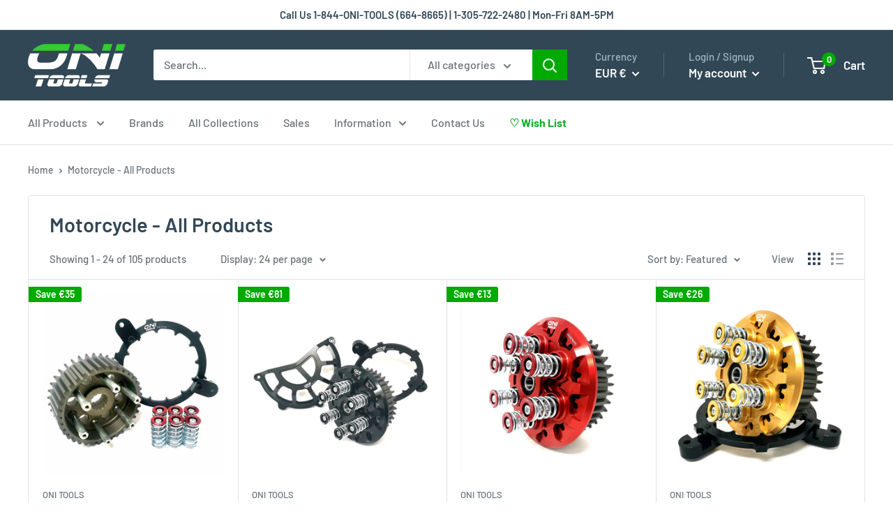

--- FILE ---
content_type: text/html; charset=utf-8
request_url: https://onitools.com/en-eu/collections/all-products-motorcycle
body_size: 87737
content:
<!doctype html>

<html class="no-js" lang="en">
  <head>
    <!-- Google Tag Manager -->
<script>(function(w,d,s,l,i){w[l]=w[l]||[];w[l].push({'gtm.start':
new Date().getTime(),event:'gtm.js'});var f=d.getElementsByTagName(s)[0],
j=d.createElement(s),dl=l!='dataLayer'?'&l='+l:'';j.async=true;j.src=
'https://www.googletagmanager.com/gtm.js?id='+i+dl;f.parentNode.insertBefore(j,f);
})(window,document,'script','dataLayer','GTM-MLPWP42');</script>
<!-- End Google Tag Manager -->
    
    <!-- Global site tag (gtag.js) - Google Analytics -->
<script async src="https://www.googletagmanager.com/gtag/js?id=G-DL2ZHRWCKR"></script>
<script>
  window.dataLayer = window.dataLayer || [];
  function gtag(){dataLayer.push(arguments);}
  gtag('js', new Date());

  gtag('config', 'G-DL2ZHRWCKR');
</script>
<!-- Global site tag (gtag.js) - Google Analytics -->
<script async src="https://www.googletagmanager.com/gtag/js?id=G-4Y1YHJX61T"></script>
<script>
  window.dataLayer = window.dataLayer || [];
  function gtag()
  gtag('js', new Date());
  gtag('config', 'G-4Y1YHJX61T');
</script>    
    
      <!-- Global site tag (gtag.js) - Google AdWords: 441128202 -->
  <script async src="https://www.googletagmanager.com/gtag/js?id=AW-441128202"></script>
  <script>
    window.dataLayer = window.dataLayer || [];
    function gtag(){dataLayer.push(arguments);}
    gtag('js', new Date());
    gtag('config', 'AW-441128202', {
      'send_page_view': false
    });
  </script>
    
    
    <meta charset="utf-8">
    <meta name="viewport" content="width=device-width, initial-scale=1.0, height=device-height, minimum-scale=1.0, maximum-scale=5.0">
    <meta name="theme-color" content="#00aa00"><title>Motorcycle Specialty Tools, Repair Parts &amp; Accessories.
</title><meta name="description" content="Oni Tools will meet your needs for Motorcycle Parts such as Clutch, Brakes, Exhausts, Cooling System, Air Intakes and Engine Components. Our Brand offers aftermarket specialty tools to repair your Ducati, Yamaha, Harley Davidson and other brands. We cover hundreds of bike models with our wide accessories selection."><link rel="canonical" href="https://onitools.com/en-eu/collections/all-products-motorcycle"><link rel="shortcut icon" href="//onitools.com/cdn/shop/files/O_-_ONI_TOOLS_FAV_ICON_AUTOMOTIVE_TRUCK_PARTS_AND_TOOLS_96x96.png?v=1738658334" type="image/png"><link rel="preload" as="style" href="//onitools.com/cdn/shop/t/20/assets/theme.css?v=121336233540412651661632417216">
    <link rel="preload" as="script" href="//onitools.com/cdn/shop/t/20/assets/theme.min.js?v=133431669569007722081642697966">
    <link rel="preconnect" href="https://cdn.shopify.com">
    <link rel="preconnect" href="https://fonts.shopifycdn.com">
    <link rel="dns-prefetch" href="https://productreviews.shopifycdn.com">
    <link rel="dns-prefetch" href="https://ajax.googleapis.com">
    <link rel="dns-prefetch" href="https://maps.googleapis.com">
    <link rel="dns-prefetch" href="https://maps.gstatic.com">

    <meta property="og:type" content="website">
  <meta property="og:title" content="Motorcycle - All Products">
  <meta property="og:image" content="http://onitools.com/cdn/shop/collections/motoall.jpg?v=1611964080">
  <meta property="og:image:secure_url" content="https://onitools.com/cdn/shop/collections/motoall.jpg?v=1611964080">
  <meta property="og:image:width" content="2773">
  <meta property="og:image:height" content="2773"><meta property="og:description" content="Oni Tools will meet your needs for Motorcycle Parts such as Clutch, Brakes, Exhausts, Cooling System, Air Intakes and Engine Components. Our Brand offers aftermarket specialty tools to repair your Ducati, Yamaha, Harley Davidson and other brands. We cover hundreds of bike models with our wide accessories selection."><meta property="og:url" content="https://onitools.com/en-eu/collections/all-products-motorcycle">
<meta property="og:site_name" content="Oni Tools"><meta name="twitter:card" content="summary"><meta name="twitter:title" content="Motorcycle - All Products">
  <meta name="twitter:description" content="">
  <meta name="twitter:image" content="https://onitools.com/cdn/shop/collections/motoall_600x600_crop_center.jpg?v=1611964080">
    <link rel="preload" href="//onitools.com/cdn/fonts/barlow/barlow_n6.329f582a81f63f125e63c20a5a80ae9477df68e1.woff2" as="font" type="font/woff2" crossorigin>
<link rel="preload" href="//onitools.com/cdn/fonts/barlow/barlow_n5.a193a1990790eba0cc5cca569d23799830e90f07.woff2" as="font" type="font/woff2" crossorigin><link rel="preload" href="//onitools.com/cdn/fonts/barlow/barlow_i6.5a22bd20fb27bad4d7674cc6e666fb9c77d813bb.woff2" as="font" type="font/woff2" crossorigin><link rel="preload" href="//onitools.com/cdn/fonts/barlow/barlow_n7.691d1d11f150e857dcbc1c10ef03d825bc378d81.woff2" as="font" type="font/woff2" crossorigin><link rel="preload" href="//onitools.com/cdn/fonts/barlow/barlow_i5.714d58286997b65cd479af615cfa9bb0a117a573.woff2" as="font" type="font/woff2" crossorigin><link rel="preload" href="//onitools.com/cdn/fonts/barlow/barlow_i7.50e19d6cc2ba5146fa437a5a7443c76d5d730103.woff2" as="font" type="font/woff2" crossorigin><link rel="preload" href="//onitools.com/cdn/fonts/barlow/barlow_n6.329f582a81f63f125e63c20a5a80ae9477df68e1.woff2" as="font" type="font/woff2" crossorigin><style>
  @font-face {
  font-family: Barlow;
  font-weight: 600;
  font-style: normal;
  font-display: fallback;
  src: url("//onitools.com/cdn/fonts/barlow/barlow_n6.329f582a81f63f125e63c20a5a80ae9477df68e1.woff2") format("woff2"),
       url("//onitools.com/cdn/fonts/barlow/barlow_n6.0163402e36247bcb8b02716880d0b39568412e9e.woff") format("woff");
}

  @font-face {
  font-family: Barlow;
  font-weight: 500;
  font-style: normal;
  font-display: fallback;
  src: url("//onitools.com/cdn/fonts/barlow/barlow_n5.a193a1990790eba0cc5cca569d23799830e90f07.woff2") format("woff2"),
       url("//onitools.com/cdn/fonts/barlow/barlow_n5.ae31c82169b1dc0715609b8cc6a610b917808358.woff") format("woff");
}

@font-face {
  font-family: Barlow;
  font-weight: 600;
  font-style: normal;
  font-display: fallback;
  src: url("//onitools.com/cdn/fonts/barlow/barlow_n6.329f582a81f63f125e63c20a5a80ae9477df68e1.woff2") format("woff2"),
       url("//onitools.com/cdn/fonts/barlow/barlow_n6.0163402e36247bcb8b02716880d0b39568412e9e.woff") format("woff");
}

@font-face {
  font-family: Barlow;
  font-weight: 600;
  font-style: italic;
  font-display: fallback;
  src: url("//onitools.com/cdn/fonts/barlow/barlow_i6.5a22bd20fb27bad4d7674cc6e666fb9c77d813bb.woff2") format("woff2"),
       url("//onitools.com/cdn/fonts/barlow/barlow_i6.1c8787fcb59f3add01a87f21b38c7ef797e3b3a1.woff") format("woff");
}


  @font-face {
  font-family: Barlow;
  font-weight: 700;
  font-style: normal;
  font-display: fallback;
  src: url("//onitools.com/cdn/fonts/barlow/barlow_n7.691d1d11f150e857dcbc1c10ef03d825bc378d81.woff2") format("woff2"),
       url("//onitools.com/cdn/fonts/barlow/barlow_n7.4fdbb1cb7da0e2c2f88492243ffa2b4f91924840.woff") format("woff");
}

  @font-face {
  font-family: Barlow;
  font-weight: 500;
  font-style: italic;
  font-display: fallback;
  src: url("//onitools.com/cdn/fonts/barlow/barlow_i5.714d58286997b65cd479af615cfa9bb0a117a573.woff2") format("woff2"),
       url("//onitools.com/cdn/fonts/barlow/barlow_i5.0120f77e6447d3b5df4bbec8ad8c2d029d87fb21.woff") format("woff");
}

  @font-face {
  font-family: Barlow;
  font-weight: 700;
  font-style: italic;
  font-display: fallback;
  src: url("//onitools.com/cdn/fonts/barlow/barlow_i7.50e19d6cc2ba5146fa437a5a7443c76d5d730103.woff2") format("woff2"),
       url("//onitools.com/cdn/fonts/barlow/barlow_i7.47e9f98f1b094d912e6fd631cc3fe93d9f40964f.woff") format("woff");
}


  :root {
    --default-text-font-size : 15px;
    --base-text-font-size    : 16px;
    --heading-font-family    : Barlow, sans-serif;
    --heading-font-weight    : 600;
    --heading-font-style     : normal;
    --text-font-family       : Barlow, sans-serif;
    --text-font-weight       : 500;
    --text-font-style        : normal;
    --text-font-bolder-weight: 600;
    --text-link-decoration   : underline;

    --text-color               : #677279;
    --text-color-rgb           : 103, 114, 121;
    --heading-color            : #314756;
    --border-color             : #e1e3e4;
    --border-color-rgb         : 225, 227, 228;
    --form-border-color        : #d4d6d8;
    --accent-color             : #00aa00;
    --accent-color-rgb         : 0, 170, 0;
    --link-color               : #1e2d7d;
    --link-color-hover         : #0f173f;
    --background               : #ffffff;
    --secondary-background     : #ffffff;
    --secondary-background-rgb : 255, 255, 255;
    --accent-background        : rgba(0, 170, 0, 0.08);

    --input-background: #ffffff;

    --error-color       : #ff0000;
    --error-background  : rgba(255, 0, 0, 0.07);
    --success-color     : #00aa00;
    --success-background: rgba(0, 170, 0, 0.11);

    --primary-button-background      : #314756;
    --primary-button-background-rgb  : 49, 71, 86;
    --primary-button-text-color      : #ffffff;
    --secondary-button-background    : #00aa00;
    --secondary-button-background-rgb: 0, 170, 0;
    --secondary-button-text-color    : #ffffff;

    --header-background      : #314756;
    --header-text-color      : #ffffff;
    --header-light-text-color: #a4b7c5;
    --header-border-color    : rgba(164, 183, 197, 0.3);
    --header-accent-color    : #00aa00;

    --footer-background-color:    #f3f5f6;
    --footer-heading-text-color:  #314756;
    --footer-body-text-color:     #677279;
    --footer-accent-color:        #00aa00;
    --footer-accent-color-rgb:    0, 170, 0;
    --footer-border:              none;
    
    --flickity-arrow-color: #abb1b4;--product-on-sale-accent           : #00aa00;
    --product-on-sale-accent-rgb       : 0, 170, 0;
    --product-on-sale-color            : #ffffff;
    --product-in-stock-color           : #008a00;
    --product-low-stock-color          : #ee0000;
    --product-sold-out-color           : #8a9297;
    --product-custom-label-1-background: #008a00;
    --product-custom-label-1-color     : #ffffff;
    --product-custom-label-2-background: #00a500;
    --product-custom-label-2-color     : #ffffff;
    --product-review-star-color        : #ffbd00;

    --mobile-container-gutter : 20px;
    --desktop-container-gutter: 40px;
  }
</style>

<script>
  // IE11 does not have support for CSS variables, so we have to polyfill them
  if (!(((window || {}).CSS || {}).supports && window.CSS.supports('(--a: 0)'))) {
    const script = document.createElement('script');
    script.type = 'text/javascript';
    script.src = 'https://cdn.jsdelivr.net/npm/css-vars-ponyfill@2';
    script.onload = function() {
      cssVars({});
    };

    document.getElementsByTagName('head')[0].appendChild(script);
  }
</script>


    <script>window.performance && window.performance.mark && window.performance.mark('shopify.content_for_header.start');</script><meta name="google-site-verification" content="7JHHS8guH5aPCJQIv_OmRVr0rptNxSq_WkmFg9CRhxk">
<meta name="facebook-domain-verification" content="8u5wmwkhpovzfwqbjf16ykcq6e8lac">
<meta id="shopify-digital-wallet" name="shopify-digital-wallet" content="/42138566821/digital_wallets/dialog">
<meta name="shopify-checkout-api-token" content="a1b5ddbfff3d6a6449ebc7419f0ce8af">
<meta id="in-context-paypal-metadata" data-shop-id="42138566821" data-venmo-supported="false" data-environment="production" data-locale="en_US" data-paypal-v4="true" data-currency="EUR">
<link rel="alternate" type="application/atom+xml" title="Feed" href="/en-eu/collections/all-products-motorcycle.atom" />
<link rel="next" href="/en-eu/collections/all-products-motorcycle?page=2">
<link rel="alternate" hreflang="x-default" href="https://onitools.com/collections/all-products-motorcycle">
<link rel="alternate" hreflang="en-DE" href="https://onitools.com/en-de/collections/all-products-motorcycle">
<link rel="alternate" hreflang="en-FR" href="https://onitools.com/en-fr/collections/all-products-motorcycle">
<link rel="alternate" hreflang="en-AD" href="https://onitools.com/en-eu/collections/all-products-motorcycle">
<link rel="alternate" hreflang="en-AT" href="https://onitools.com/en-eu/collections/all-products-motorcycle">
<link rel="alternate" hreflang="en-AX" href="https://onitools.com/en-eu/collections/all-products-motorcycle">
<link rel="alternate" hreflang="en-BE" href="https://onitools.com/en-eu/collections/all-products-motorcycle">
<link rel="alternate" hreflang="en-BL" href="https://onitools.com/en-eu/collections/all-products-motorcycle">
<link rel="alternate" hreflang="en-CY" href="https://onitools.com/en-eu/collections/all-products-motorcycle">
<link rel="alternate" hreflang="en-EE" href="https://onitools.com/en-eu/collections/all-products-motorcycle">
<link rel="alternate" hreflang="en-FI" href="https://onitools.com/en-eu/collections/all-products-motorcycle">
<link rel="alternate" hreflang="en-GF" href="https://onitools.com/en-eu/collections/all-products-motorcycle">
<link rel="alternate" hreflang="en-GP" href="https://onitools.com/en-eu/collections/all-products-motorcycle">
<link rel="alternate" hreflang="en-GR" href="https://onitools.com/en-eu/collections/all-products-motorcycle">
<link rel="alternate" hreflang="en-LT" href="https://onitools.com/en-eu/collections/all-products-motorcycle">
<link rel="alternate" hreflang="en-LU" href="https://onitools.com/en-eu/collections/all-products-motorcycle">
<link rel="alternate" hreflang="en-LV" href="https://onitools.com/en-eu/collections/all-products-motorcycle">
<link rel="alternate" hreflang="en-ME" href="https://onitools.com/en-eu/collections/all-products-motorcycle">
<link rel="alternate" hreflang="en-MF" href="https://onitools.com/en-eu/collections/all-products-motorcycle">
<link rel="alternate" hreflang="en-MQ" href="https://onitools.com/en-eu/collections/all-products-motorcycle">
<link rel="alternate" hreflang="en-MT" href="https://onitools.com/en-eu/collections/all-products-motorcycle">
<link rel="alternate" hreflang="en-PM" href="https://onitools.com/en-eu/collections/all-products-motorcycle">
<link rel="alternate" hreflang="en-RE" href="https://onitools.com/en-eu/collections/all-products-motorcycle">
<link rel="alternate" hreflang="en-SI" href="https://onitools.com/en-eu/collections/all-products-motorcycle">
<link rel="alternate" hreflang="en-SK" href="https://onitools.com/en-eu/collections/all-products-motorcycle">
<link rel="alternate" hreflang="en-SM" href="https://onitools.com/en-eu/collections/all-products-motorcycle">
<link rel="alternate" hreflang="en-TF" href="https://onitools.com/en-eu/collections/all-products-motorcycle">
<link rel="alternate" hreflang="en-VA" href="https://onitools.com/en-eu/collections/all-products-motorcycle">
<link rel="alternate" hreflang="en-XK" href="https://onitools.com/en-eu/collections/all-products-motorcycle">
<link rel="alternate" hreflang="en-YT" href="https://onitools.com/en-eu/collections/all-products-motorcycle">
<link rel="alternate" hreflang="en-AF" href="https://onitools.com/en-intl/collections/all-products-motorcycle">
<link rel="alternate" hreflang="en-AG" href="https://onitools.com/en-intl/collections/all-products-motorcycle">
<link rel="alternate" hreflang="en-AI" href="https://onitools.com/en-intl/collections/all-products-motorcycle">
<link rel="alternate" hreflang="en-AL" href="https://onitools.com/en-intl/collections/all-products-motorcycle">
<link rel="alternate" hreflang="en-AM" href="https://onitools.com/en-intl/collections/all-products-motorcycle">
<link rel="alternate" hreflang="en-AR" href="https://onitools.com/en-intl/collections/all-products-motorcycle">
<link rel="alternate" hreflang="en-AW" href="https://onitools.com/en-intl/collections/all-products-motorcycle">
<link rel="alternate" hreflang="en-AZ" href="https://onitools.com/en-intl/collections/all-products-motorcycle">
<link rel="alternate" hreflang="en-BA" href="https://onitools.com/en-intl/collections/all-products-motorcycle">
<link rel="alternate" hreflang="en-BB" href="https://onitools.com/en-intl/collections/all-products-motorcycle">
<link rel="alternate" hreflang="en-BD" href="https://onitools.com/en-intl/collections/all-products-motorcycle">
<link rel="alternate" hreflang="en-BG" href="https://onitools.com/en-intl/collections/all-products-motorcycle">
<link rel="alternate" hreflang="en-BH" href="https://onitools.com/en-intl/collections/all-products-motorcycle">
<link rel="alternate" hreflang="en-BM" href="https://onitools.com/en-intl/collections/all-products-motorcycle">
<link rel="alternate" hreflang="en-BN" href="https://onitools.com/en-intl/collections/all-products-motorcycle">
<link rel="alternate" hreflang="en-BO" href="https://onitools.com/en-intl/collections/all-products-motorcycle">
<link rel="alternate" hreflang="en-BQ" href="https://onitools.com/en-intl/collections/all-products-motorcycle">
<link rel="alternate" hreflang="en-BS" href="https://onitools.com/en-intl/collections/all-products-motorcycle">
<link rel="alternate" hreflang="en-BT" href="https://onitools.com/en-intl/collections/all-products-motorcycle">
<link rel="alternate" hreflang="en-BY" href="https://onitools.com/en-intl/collections/all-products-motorcycle">
<link rel="alternate" hreflang="en-BZ" href="https://onitools.com/en-intl/collections/all-products-motorcycle">
<link rel="alternate" hreflang="en-CC" href="https://onitools.com/en-intl/collections/all-products-motorcycle">
<link rel="alternate" hreflang="en-CH" href="https://onitools.com/en-intl/collections/all-products-motorcycle">
<link rel="alternate" hreflang="en-CK" href="https://onitools.com/en-intl/collections/all-products-motorcycle">
<link rel="alternate" hreflang="en-CL" href="https://onitools.com/en-intl/collections/all-products-motorcycle">
<link rel="alternate" hreflang="en-CN" href="https://onitools.com/en-intl/collections/all-products-motorcycle">
<link rel="alternate" hreflang="en-CO" href="https://onitools.com/en-intl/collections/all-products-motorcycle">
<link rel="alternate" hreflang="en-CR" href="https://onitools.com/en-intl/collections/all-products-motorcycle">
<link rel="alternate" hreflang="en-CW" href="https://onitools.com/en-intl/collections/all-products-motorcycle">
<link rel="alternate" hreflang="en-CX" href="https://onitools.com/en-intl/collections/all-products-motorcycle">
<link rel="alternate" hreflang="en-CZ" href="https://onitools.com/en-intl/collections/all-products-motorcycle">
<link rel="alternate" hreflang="en-DK" href="https://onitools.com/en-intl/collections/all-products-motorcycle">
<link rel="alternate" hreflang="en-DM" href="https://onitools.com/en-intl/collections/all-products-motorcycle">
<link rel="alternate" hreflang="en-DO" href="https://onitools.com/en-intl/collections/all-products-motorcycle">
<link rel="alternate" hreflang="en-EC" href="https://onitools.com/en-intl/collections/all-products-motorcycle">
<link rel="alternate" hreflang="en-FJ" href="https://onitools.com/en-intl/collections/all-products-motorcycle">
<link rel="alternate" hreflang="en-FK" href="https://onitools.com/en-intl/collections/all-products-motorcycle">
<link rel="alternate" hreflang="en-FO" href="https://onitools.com/en-intl/collections/all-products-motorcycle">
<link rel="alternate" hreflang="en-GD" href="https://onitools.com/en-intl/collections/all-products-motorcycle">
<link rel="alternate" hreflang="en-GE" href="https://onitools.com/en-intl/collections/all-products-motorcycle">
<link rel="alternate" hreflang="en-GG" href="https://onitools.com/en-intl/collections/all-products-motorcycle">
<link rel="alternate" hreflang="en-GI" href="https://onitools.com/en-intl/collections/all-products-motorcycle">
<link rel="alternate" hreflang="en-GL" href="https://onitools.com/en-intl/collections/all-products-motorcycle">
<link rel="alternate" hreflang="en-GS" href="https://onitools.com/en-intl/collections/all-products-motorcycle">
<link rel="alternate" hreflang="en-GT" href="https://onitools.com/en-intl/collections/all-products-motorcycle">
<link rel="alternate" hreflang="en-GY" href="https://onitools.com/en-intl/collections/all-products-motorcycle">
<link rel="alternate" hreflang="en-HK" href="https://onitools.com/en-intl/collections/all-products-motorcycle">
<link rel="alternate" hreflang="en-HN" href="https://onitools.com/en-intl/collections/all-products-motorcycle">
<link rel="alternate" hreflang="en-HR" href="https://onitools.com/en-intl/collections/all-products-motorcycle">
<link rel="alternate" hreflang="en-HT" href="https://onitools.com/en-intl/collections/all-products-motorcycle">
<link rel="alternate" hreflang="en-HU" href="https://onitools.com/en-intl/collections/all-products-motorcycle">
<link rel="alternate" hreflang="en-ID" href="https://onitools.com/en-intl/collections/all-products-motorcycle">
<link rel="alternate" hreflang="en-IE" href="https://onitools.com/en-intl/collections/all-products-motorcycle">
<link rel="alternate" hreflang="en-IL" href="https://onitools.com/en-intl/collections/all-products-motorcycle">
<link rel="alternate" hreflang="en-IM" href="https://onitools.com/en-intl/collections/all-products-motorcycle">
<link rel="alternate" hreflang="en-IN" href="https://onitools.com/en-intl/collections/all-products-motorcycle">
<link rel="alternate" hreflang="en-IQ" href="https://onitools.com/en-intl/collections/all-products-motorcycle">
<link rel="alternate" hreflang="en-IS" href="https://onitools.com/en-intl/collections/all-products-motorcycle">
<link rel="alternate" hreflang="en-JE" href="https://onitools.com/en-intl/collections/all-products-motorcycle">
<link rel="alternate" hreflang="en-JM" href="https://onitools.com/en-intl/collections/all-products-motorcycle">
<link rel="alternate" hreflang="en-JO" href="https://onitools.com/en-intl/collections/all-products-motorcycle">
<link rel="alternate" hreflang="en-JP" href="https://onitools.com/en-intl/collections/all-products-motorcycle">
<link rel="alternate" hreflang="en-KG" href="https://onitools.com/en-intl/collections/all-products-motorcycle">
<link rel="alternate" hreflang="en-KH" href="https://onitools.com/en-intl/collections/all-products-motorcycle">
<link rel="alternate" hreflang="en-KI" href="https://onitools.com/en-intl/collections/all-products-motorcycle">
<link rel="alternate" hreflang="en-KN" href="https://onitools.com/en-intl/collections/all-products-motorcycle">
<link rel="alternate" hreflang="en-KR" href="https://onitools.com/en-intl/collections/all-products-motorcycle">
<link rel="alternate" hreflang="en-KW" href="https://onitools.com/en-intl/collections/all-products-motorcycle">
<link rel="alternate" hreflang="en-KY" href="https://onitools.com/en-intl/collections/all-products-motorcycle">
<link rel="alternate" hreflang="en-KZ" href="https://onitools.com/en-intl/collections/all-products-motorcycle">
<link rel="alternate" hreflang="en-LA" href="https://onitools.com/en-intl/collections/all-products-motorcycle">
<link rel="alternate" hreflang="en-LB" href="https://onitools.com/en-intl/collections/all-products-motorcycle">
<link rel="alternate" hreflang="en-LC" href="https://onitools.com/en-intl/collections/all-products-motorcycle">
<link rel="alternate" hreflang="en-LI" href="https://onitools.com/en-intl/collections/all-products-motorcycle">
<link rel="alternate" hreflang="en-LK" href="https://onitools.com/en-intl/collections/all-products-motorcycle">
<link rel="alternate" hreflang="en-MC" href="https://onitools.com/en-intl/collections/all-products-motorcycle">
<link rel="alternate" hreflang="en-MD" href="https://onitools.com/en-intl/collections/all-products-motorcycle">
<link rel="alternate" hreflang="en-MK" href="https://onitools.com/en-intl/collections/all-products-motorcycle">
<link rel="alternate" hreflang="en-MM" href="https://onitools.com/en-intl/collections/all-products-motorcycle">
<link rel="alternate" hreflang="en-MN" href="https://onitools.com/en-intl/collections/all-products-motorcycle">
<link rel="alternate" hreflang="en-MO" href="https://onitools.com/en-intl/collections/all-products-motorcycle">
<link rel="alternate" hreflang="en-MS" href="https://onitools.com/en-intl/collections/all-products-motorcycle">
<link rel="alternate" hreflang="en-MV" href="https://onitools.com/en-intl/collections/all-products-motorcycle">
<link rel="alternate" hreflang="en-MY" href="https://onitools.com/en-intl/collections/all-products-motorcycle">
<link rel="alternate" hreflang="en-NC" href="https://onitools.com/en-intl/collections/all-products-motorcycle">
<link rel="alternate" hreflang="en-NF" href="https://onitools.com/en-intl/collections/all-products-motorcycle">
<link rel="alternate" hreflang="en-NI" href="https://onitools.com/en-intl/collections/all-products-motorcycle">
<link rel="alternate" hreflang="en-NL" href="https://onitools.com/en-intl/collections/all-products-motorcycle">
<link rel="alternate" hreflang="en-NP" href="https://onitools.com/en-intl/collections/all-products-motorcycle">
<link rel="alternate" hreflang="en-NR" href="https://onitools.com/en-intl/collections/all-products-motorcycle">
<link rel="alternate" hreflang="en-NU" href="https://onitools.com/en-intl/collections/all-products-motorcycle">
<link rel="alternate" hreflang="en-OM" href="https://onitools.com/en-intl/collections/all-products-motorcycle">
<link rel="alternate" hreflang="en-PA" href="https://onitools.com/en-intl/collections/all-products-motorcycle">
<link rel="alternate" hreflang="en-PE" href="https://onitools.com/en-intl/collections/all-products-motorcycle">
<link rel="alternate" hreflang="en-PF" href="https://onitools.com/en-intl/collections/all-products-motorcycle">
<link rel="alternate" hreflang="en-PG" href="https://onitools.com/en-intl/collections/all-products-motorcycle">
<link rel="alternate" hreflang="en-PH" href="https://onitools.com/en-intl/collections/all-products-motorcycle">
<link rel="alternate" hreflang="en-PK" href="https://onitools.com/en-intl/collections/all-products-motorcycle">
<link rel="alternate" hreflang="en-PL" href="https://onitools.com/en-intl/collections/all-products-motorcycle">
<link rel="alternate" hreflang="en-PN" href="https://onitools.com/en-intl/collections/all-products-motorcycle">
<link rel="alternate" hreflang="en-PS" href="https://onitools.com/en-intl/collections/all-products-motorcycle">
<link rel="alternate" hreflang="en-PT" href="https://onitools.com/en-intl/collections/all-products-motorcycle">
<link rel="alternate" hreflang="en-PY" href="https://onitools.com/en-intl/collections/all-products-motorcycle">
<link rel="alternate" hreflang="en-QA" href="https://onitools.com/en-intl/collections/all-products-motorcycle">
<link rel="alternate" hreflang="en-RO" href="https://onitools.com/en-intl/collections/all-products-motorcycle">
<link rel="alternate" hreflang="en-RS" href="https://onitools.com/en-intl/collections/all-products-motorcycle">
<link rel="alternate" hreflang="en-SA" href="https://onitools.com/en-intl/collections/all-products-motorcycle">
<link rel="alternate" hreflang="en-SB" href="https://onitools.com/en-intl/collections/all-products-motorcycle">
<link rel="alternate" hreflang="en-SE" href="https://onitools.com/en-intl/collections/all-products-motorcycle">
<link rel="alternate" hreflang="en-SG" href="https://onitools.com/en-intl/collections/all-products-motorcycle">
<link rel="alternate" hreflang="en-SJ" href="https://onitools.com/en-intl/collections/all-products-motorcycle">
<link rel="alternate" hreflang="en-SR" href="https://onitools.com/en-intl/collections/all-products-motorcycle">
<link rel="alternate" hreflang="en-SV" href="https://onitools.com/en-intl/collections/all-products-motorcycle">
<link rel="alternate" hreflang="en-SX" href="https://onitools.com/en-intl/collections/all-products-motorcycle">
<link rel="alternate" hreflang="en-TC" href="https://onitools.com/en-intl/collections/all-products-motorcycle">
<link rel="alternate" hreflang="en-TH" href="https://onitools.com/en-intl/collections/all-products-motorcycle">
<link rel="alternate" hreflang="en-TJ" href="https://onitools.com/en-intl/collections/all-products-motorcycle">
<link rel="alternate" hreflang="en-TK" href="https://onitools.com/en-intl/collections/all-products-motorcycle">
<link rel="alternate" hreflang="en-TL" href="https://onitools.com/en-intl/collections/all-products-motorcycle">
<link rel="alternate" hreflang="en-TO" href="https://onitools.com/en-intl/collections/all-products-motorcycle">
<link rel="alternate" hreflang="en-TT" href="https://onitools.com/en-intl/collections/all-products-motorcycle">
<link rel="alternate" hreflang="en-TV" href="https://onitools.com/en-intl/collections/all-products-motorcycle">
<link rel="alternate" hreflang="en-TW" href="https://onitools.com/en-intl/collections/all-products-motorcycle">
<link rel="alternate" hreflang="en-UA" href="https://onitools.com/en-intl/collections/all-products-motorcycle">
<link rel="alternate" hreflang="en-UM" href="https://onitools.com/en-intl/collections/all-products-motorcycle">
<link rel="alternate" hreflang="en-UY" href="https://onitools.com/en-intl/collections/all-products-motorcycle">
<link rel="alternate" hreflang="en-UZ" href="https://onitools.com/en-intl/collections/all-products-motorcycle">
<link rel="alternate" hreflang="en-VC" href="https://onitools.com/en-intl/collections/all-products-motorcycle">
<link rel="alternate" hreflang="en-VG" href="https://onitools.com/en-intl/collections/all-products-motorcycle">
<link rel="alternate" hreflang="en-VN" href="https://onitools.com/en-intl/collections/all-products-motorcycle">
<link rel="alternate" hreflang="en-VU" href="https://onitools.com/en-intl/collections/all-products-motorcycle">
<link rel="alternate" hreflang="en-WF" href="https://onitools.com/en-intl/collections/all-products-motorcycle">
<link rel="alternate" hreflang="en-WS" href="https://onitools.com/en-intl/collections/all-products-motorcycle">
<link rel="alternate" hreflang="en-RU" href="https://onitools.com/en-ru/collections/all-products-motorcycle">
<link rel="alternate" hreflang="en-AE" href="https://onitools.com/en-uae/collections/all-products-motorcycle">
<link rel="alternate" hreflang="en-BR" href="https://onitools.com/en-br/collections/all-products-motorcycle">
<link rel="alternate" hreflang="en-US" href="https://onitools.com/collections/all-products-motorcycle">
<link rel="alternate" type="application/json+oembed" href="https://onitools.com/en-eu/collections/all-products-motorcycle.oembed">
<script async="async" src="/checkouts/internal/preloads.js?locale=en-AD"></script>
<link rel="preconnect" href="https://shop.app" crossorigin="anonymous">
<script async="async" src="https://shop.app/checkouts/internal/preloads.js?locale=en-AD&shop_id=42138566821" crossorigin="anonymous"></script>
<script id="apple-pay-shop-capabilities" type="application/json">{"shopId":42138566821,"countryCode":"US","currencyCode":"EUR","merchantCapabilities":["supports3DS"],"merchantId":"gid:\/\/shopify\/Shop\/42138566821","merchantName":"Oni Tools","requiredBillingContactFields":["postalAddress","email","phone"],"requiredShippingContactFields":["postalAddress","email","phone"],"shippingType":"shipping","supportedNetworks":["visa","masterCard","amex","discover","elo","jcb"],"total":{"type":"pending","label":"Oni Tools","amount":"1.00"},"shopifyPaymentsEnabled":true,"supportsSubscriptions":true}</script>
<script id="shopify-features" type="application/json">{"accessToken":"a1b5ddbfff3d6a6449ebc7419f0ce8af","betas":["rich-media-storefront-analytics"],"domain":"onitools.com","predictiveSearch":true,"shopId":42138566821,"locale":"en"}</script>
<script>var Shopify = Shopify || {};
Shopify.shop = "oni-tools.myshopify.com";
Shopify.locale = "en";
Shopify.currency = {"active":"EUR","rate":"0.87067918"};
Shopify.country = "AD";
Shopify.theme = {"name":"Current Warehouse Original 9\/28\/21","id":127394906277,"schema_name":"Warehouse","schema_version":"1.13.0","theme_store_id":871,"role":"main"};
Shopify.theme.handle = "null";
Shopify.theme.style = {"id":null,"handle":null};
Shopify.cdnHost = "onitools.com/cdn";
Shopify.routes = Shopify.routes || {};
Shopify.routes.root = "/en-eu/";</script>
<script type="module">!function(o){(o.Shopify=o.Shopify||{}).modules=!0}(window);</script>
<script>!function(o){function n(){var o=[];function n(){o.push(Array.prototype.slice.apply(arguments))}return n.q=o,n}var t=o.Shopify=o.Shopify||{};t.loadFeatures=n(),t.autoloadFeatures=n()}(window);</script>
<script>
  window.ShopifyPay = window.ShopifyPay || {};
  window.ShopifyPay.apiHost = "shop.app\/pay";
  window.ShopifyPay.redirectState = null;
</script>
<script id="shop-js-analytics" type="application/json">{"pageType":"collection"}</script>
<script defer="defer" async type="module" src="//onitools.com/cdn/shopifycloud/shop-js/modules/v2/client.init-shop-cart-sync_D0dqhulL.en.esm.js"></script>
<script defer="defer" async type="module" src="//onitools.com/cdn/shopifycloud/shop-js/modules/v2/chunk.common_CpVO7qML.esm.js"></script>
<script type="module">
  await import("//onitools.com/cdn/shopifycloud/shop-js/modules/v2/client.init-shop-cart-sync_D0dqhulL.en.esm.js");
await import("//onitools.com/cdn/shopifycloud/shop-js/modules/v2/chunk.common_CpVO7qML.esm.js");

  window.Shopify.SignInWithShop?.initShopCartSync?.({"fedCMEnabled":true,"windoidEnabled":true});

</script>
<script>
  window.Shopify = window.Shopify || {};
  if (!window.Shopify.featureAssets) window.Shopify.featureAssets = {};
  window.Shopify.featureAssets['shop-js'] = {"shop-cart-sync":["modules/v2/client.shop-cart-sync_D9bwt38V.en.esm.js","modules/v2/chunk.common_CpVO7qML.esm.js"],"init-fed-cm":["modules/v2/client.init-fed-cm_BJ8NPuHe.en.esm.js","modules/v2/chunk.common_CpVO7qML.esm.js"],"init-shop-email-lookup-coordinator":["modules/v2/client.init-shop-email-lookup-coordinator_pVrP2-kG.en.esm.js","modules/v2/chunk.common_CpVO7qML.esm.js"],"shop-cash-offers":["modules/v2/client.shop-cash-offers_CNh7FWN-.en.esm.js","modules/v2/chunk.common_CpVO7qML.esm.js","modules/v2/chunk.modal_DKF6x0Jh.esm.js"],"init-shop-cart-sync":["modules/v2/client.init-shop-cart-sync_D0dqhulL.en.esm.js","modules/v2/chunk.common_CpVO7qML.esm.js"],"init-windoid":["modules/v2/client.init-windoid_DaoAelzT.en.esm.js","modules/v2/chunk.common_CpVO7qML.esm.js"],"shop-toast-manager":["modules/v2/client.shop-toast-manager_1DND8Tac.en.esm.js","modules/v2/chunk.common_CpVO7qML.esm.js"],"pay-button":["modules/v2/client.pay-button_CFeQi1r6.en.esm.js","modules/v2/chunk.common_CpVO7qML.esm.js"],"shop-button":["modules/v2/client.shop-button_Ca94MDdQ.en.esm.js","modules/v2/chunk.common_CpVO7qML.esm.js"],"shop-login-button":["modules/v2/client.shop-login-button_DPYNfp1Z.en.esm.js","modules/v2/chunk.common_CpVO7qML.esm.js","modules/v2/chunk.modal_DKF6x0Jh.esm.js"],"avatar":["modules/v2/client.avatar_BTnouDA3.en.esm.js"],"shop-follow-button":["modules/v2/client.shop-follow-button_BMKh4nJE.en.esm.js","modules/v2/chunk.common_CpVO7qML.esm.js","modules/v2/chunk.modal_DKF6x0Jh.esm.js"],"init-customer-accounts-sign-up":["modules/v2/client.init-customer-accounts-sign-up_CJXi5kRN.en.esm.js","modules/v2/client.shop-login-button_DPYNfp1Z.en.esm.js","modules/v2/chunk.common_CpVO7qML.esm.js","modules/v2/chunk.modal_DKF6x0Jh.esm.js"],"init-shop-for-new-customer-accounts":["modules/v2/client.init-shop-for-new-customer-accounts_BoBxkgWu.en.esm.js","modules/v2/client.shop-login-button_DPYNfp1Z.en.esm.js","modules/v2/chunk.common_CpVO7qML.esm.js","modules/v2/chunk.modal_DKF6x0Jh.esm.js"],"init-customer-accounts":["modules/v2/client.init-customer-accounts_DCuDTzpR.en.esm.js","modules/v2/client.shop-login-button_DPYNfp1Z.en.esm.js","modules/v2/chunk.common_CpVO7qML.esm.js","modules/v2/chunk.modal_DKF6x0Jh.esm.js"],"checkout-modal":["modules/v2/client.checkout-modal_U_3e4VxF.en.esm.js","modules/v2/chunk.common_CpVO7qML.esm.js","modules/v2/chunk.modal_DKF6x0Jh.esm.js"],"lead-capture":["modules/v2/client.lead-capture_DEgn0Z8u.en.esm.js","modules/v2/chunk.common_CpVO7qML.esm.js","modules/v2/chunk.modal_DKF6x0Jh.esm.js"],"shop-login":["modules/v2/client.shop-login_CoM5QKZ_.en.esm.js","modules/v2/chunk.common_CpVO7qML.esm.js","modules/v2/chunk.modal_DKF6x0Jh.esm.js"],"payment-terms":["modules/v2/client.payment-terms_BmrqWn8r.en.esm.js","modules/v2/chunk.common_CpVO7qML.esm.js","modules/v2/chunk.modal_DKF6x0Jh.esm.js"]};
</script>
<script>(function() {
  var isLoaded = false;
  function asyncLoad() {
    if (isLoaded) return;
    isLoaded = true;
    var urls = ["\/\/code.tidio.co\/rzc43colboxawvcjhwz4n69whjvkfia2.js?shop=oni-tools.myshopify.com","https:\/\/bingshoppingtool-t2app-prod.trafficmanager.net\/uet\/tracking_script?shop=oni-tools.myshopify.com","https:\/\/cdn1.stamped.io\/files\/widget.min.js?shop=oni-tools.myshopify.com","https:\/\/assets1.adroll.com\/shopify\/latest\/j\/shopify_rolling_bootstrap_v2.js?adroll_adv_id=UR7PWB5FORCLBLNLUZIGLC\u0026adroll_pix_id=JE6TFIQKUNGW3DQJIBUMZS\u0026shop=oni-tools.myshopify.com","https:\/\/deliverytimer.herokuapp.com\/deliverrytimer.js?shop=oni-tools.myshopify.com","https:\/\/tools.luckyorange.com\/core\/lo.js?site-id=9dc030a0\u0026shop=oni-tools.myshopify.com","https:\/\/scripttags.jst.ai\/shopify_justuno_42138566821_74512c30-5d01-11ec-a58a-f1799901d9e6.js?shop=oni-tools.myshopify.com","https:\/\/hello.zonos.com\/shop-duty-tax\/hello.js?1653601210119\u0026shop=oni-tools.myshopify.com","https:\/\/cdn.shopify.com\/s\/files\/1\/0421\/3856\/6821\/t\/20\/assets\/subscribe-it.js?v=1676390746\u0026shop=oni-tools.myshopify.com","https:\/\/cdn2.hextom.com\/js\/smartpushmarketing.js?shop=oni-tools.myshopify.com","https:\/\/cdn.rebuyengine.com\/onsite\/js\/rebuy.js?shop=oni-tools.myshopify.com","https:\/\/searchanise-ef84.kxcdn.com\/widgets\/shopify\/init.js?a=3n5g9d7u3Z\u0026shop=oni-tools.myshopify.com"];
    for (var i = 0; i < urls.length; i++) {
      var s = document.createElement('script');
      s.type = 'text/javascript';
      s.async = true;
      s.src = urls[i];
      var x = document.getElementsByTagName('script')[0];
      x.parentNode.insertBefore(s, x);
    }
  };
  if(window.attachEvent) {
    window.attachEvent('onload', asyncLoad);
  } else {
    window.addEventListener('load', asyncLoad, false);
  }
})();</script>
<script id="__st">var __st={"a":42138566821,"offset":-18000,"reqid":"b0c4622f-03a2-4ebd-9a47-1aa049fbb3dc-1764827312","pageurl":"onitools.com\/en-eu\/collections\/all-products-motorcycle","u":"660065a14700","p":"collection","rtyp":"collection","rid":236823675045};</script>
<script>window.ShopifyPaypalV4VisibilityTracking = true;</script>
<script id="captcha-bootstrap">!function(){'use strict';const t='contact',e='account',n='new_comment',o=[[t,t],['blogs',n],['comments',n],[t,'customer']],c=[[e,'customer_login'],[e,'guest_login'],[e,'recover_customer_password'],[e,'create_customer']],r=t=>t.map((([t,e])=>`form[action*='/${t}']:not([data-nocaptcha='true']) input[name='form_type'][value='${e}']`)).join(','),a=t=>()=>t?[...document.querySelectorAll(t)].map((t=>t.form)):[];function s(){const t=[...o],e=r(t);return a(e)}const i='password',u='form_key',d=['recaptcha-v3-token','g-recaptcha-response','h-captcha-response',i],f=()=>{try{return window.sessionStorage}catch{return}},m='__shopify_v',_=t=>t.elements[u];function p(t,e,n=!1){try{const o=window.sessionStorage,c=JSON.parse(o.getItem(e)),{data:r}=function(t){const{data:e,action:n}=t;return t[m]||n?{data:e,action:n}:{data:t,action:n}}(c);for(const[e,n]of Object.entries(r))t.elements[e]&&(t.elements[e].value=n);n&&o.removeItem(e)}catch(o){console.error('form repopulation failed',{error:o})}}const l='form_type',E='cptcha';function T(t){t.dataset[E]=!0}const w=window,h=w.document,L='Shopify',v='ce_forms',y='captcha';let A=!1;((t,e)=>{const n=(g='f06e6c50-85a8-45c8-87d0-21a2b65856fe',I='https://cdn.shopify.com/shopifycloud/storefront-forms-hcaptcha/ce_storefront_forms_captcha_hcaptcha.v1.5.2.iife.js',D={infoText:'Protected by hCaptcha',privacyText:'Privacy',termsText:'Terms'},(t,e,n)=>{const o=w[L][v],c=o.bindForm;if(c)return c(t,g,e,D).then(n);var r;o.q.push([[t,g,e,D],n]),r=I,A||(h.body.append(Object.assign(h.createElement('script'),{id:'captcha-provider',async:!0,src:r})),A=!0)});var g,I,D;w[L]=w[L]||{},w[L][v]=w[L][v]||{},w[L][v].q=[],w[L][y]=w[L][y]||{},w[L][y].protect=function(t,e){n(t,void 0,e),T(t)},Object.freeze(w[L][y]),function(t,e,n,w,h,L){const[v,y,A,g]=function(t,e,n){const i=e?o:[],u=t?c:[],d=[...i,...u],f=r(d),m=r(i),_=r(d.filter((([t,e])=>n.includes(e))));return[a(f),a(m),a(_),s()]}(w,h,L),I=t=>{const e=t.target;return e instanceof HTMLFormElement?e:e&&e.form},D=t=>v().includes(t);t.addEventListener('submit',(t=>{const e=I(t);if(!e)return;const n=D(e)&&!e.dataset.hcaptchaBound&&!e.dataset.recaptchaBound,o=_(e),c=g().includes(e)&&(!o||!o.value);(n||c)&&t.preventDefault(),c&&!n&&(function(t){try{if(!f())return;!function(t){const e=f();if(!e)return;const n=_(t);if(!n)return;const o=n.value;o&&e.removeItem(o)}(t);const e=Array.from(Array(32),(()=>Math.random().toString(36)[2])).join('');!function(t,e){_(t)||t.append(Object.assign(document.createElement('input'),{type:'hidden',name:u})),t.elements[u].value=e}(t,e),function(t,e){const n=f();if(!n)return;const o=[...t.querySelectorAll(`input[type='${i}']`)].map((({name:t})=>t)),c=[...d,...o],r={};for(const[a,s]of new FormData(t).entries())c.includes(a)||(r[a]=s);n.setItem(e,JSON.stringify({[m]:1,action:t.action,data:r}))}(t,e)}catch(e){console.error('failed to persist form',e)}}(e),e.submit())}));const S=(t,e)=>{t&&!t.dataset[E]&&(n(t,e.some((e=>e===t))),T(t))};for(const o of['focusin','change'])t.addEventListener(o,(t=>{const e=I(t);D(e)&&S(e,y())}));const B=e.get('form_key'),M=e.get(l),P=B&&M;t.addEventListener('DOMContentLoaded',(()=>{const t=y();if(P)for(const e of t)e.elements[l].value===M&&p(e,B);[...new Set([...A(),...v().filter((t=>'true'===t.dataset.shopifyCaptcha))])].forEach((e=>S(e,t)))}))}(h,new URLSearchParams(w.location.search),n,t,e,['guest_login'])})(!0,!0)}();</script>
<script integrity="sha256-52AcMU7V7pcBOXWImdc/TAGTFKeNjmkeM1Pvks/DTgc=" data-source-attribution="shopify.loadfeatures" defer="defer" src="//onitools.com/cdn/shopifycloud/storefront/assets/storefront/load_feature-81c60534.js" crossorigin="anonymous"></script>
<script crossorigin="anonymous" defer="defer" src="//onitools.com/cdn/shopifycloud/storefront/assets/shopify_pay/storefront-65b4c6d7.js?v=20250812"></script>
<script data-source-attribution="shopify.dynamic_checkout.dynamic.init">var Shopify=Shopify||{};Shopify.PaymentButton=Shopify.PaymentButton||{isStorefrontPortableWallets:!0,init:function(){window.Shopify.PaymentButton.init=function(){};var t=document.createElement("script");t.src="https://onitools.com/cdn/shopifycloud/portable-wallets/latest/portable-wallets.en.js",t.type="module",document.head.appendChild(t)}};
</script>
<script data-source-attribution="shopify.dynamic_checkout.buyer_consent">
  function portableWalletsHideBuyerConsent(e){var t=document.getElementById("shopify-buyer-consent"),n=document.getElementById("shopify-subscription-policy-button");t&&n&&(t.classList.add("hidden"),t.setAttribute("aria-hidden","true"),n.removeEventListener("click",e))}function portableWalletsShowBuyerConsent(e){var t=document.getElementById("shopify-buyer-consent"),n=document.getElementById("shopify-subscription-policy-button");t&&n&&(t.classList.remove("hidden"),t.removeAttribute("aria-hidden"),n.addEventListener("click",e))}window.Shopify?.PaymentButton&&(window.Shopify.PaymentButton.hideBuyerConsent=portableWalletsHideBuyerConsent,window.Shopify.PaymentButton.showBuyerConsent=portableWalletsShowBuyerConsent);
</script>
<script data-source-attribution="shopify.dynamic_checkout.cart.bootstrap">document.addEventListener("DOMContentLoaded",(function(){function t(){return document.querySelector("shopify-accelerated-checkout-cart, shopify-accelerated-checkout")}if(t())Shopify.PaymentButton.init();else{new MutationObserver((function(e,n){t()&&(Shopify.PaymentButton.init(),n.disconnect())})).observe(document.body,{childList:!0,subtree:!0})}}));
</script>
<script id='scb4127' type='text/javascript' async='' src='https://onitools.com/cdn/shopifycloud/privacy-banner/storefront-banner.js'></script><link id="shopify-accelerated-checkout-styles" rel="stylesheet" media="screen" href="https://onitools.com/cdn/shopifycloud/portable-wallets/latest/accelerated-checkout-backwards-compat.css" crossorigin="anonymous">
<style id="shopify-accelerated-checkout-cart">
        #shopify-buyer-consent {
  margin-top: 1em;
  display: inline-block;
  width: 100%;
}

#shopify-buyer-consent.hidden {
  display: none;
}

#shopify-subscription-policy-button {
  background: none;
  border: none;
  padding: 0;
  text-decoration: underline;
  font-size: inherit;
  cursor: pointer;
}

#shopify-subscription-policy-button::before {
  box-shadow: none;
}

      </style>

<script>window.performance && window.performance.mark && window.performance.mark('shopify.content_for_header.end');</script>

    <link rel="stylesheet" href="//onitools.com/cdn/shop/t/20/assets/theme.css?v=121336233540412651661632417216">

    


  <script type="application/ld+json">
  {
    "@context": "http://schema.org",
    "@type": "BreadcrumbList",
  "itemListElement": [{
      "@type": "ListItem",
      "position": 1,
      "name": "Home",
      "item": "https://onitools.com"
    },{
          "@type": "ListItem",
          "position": 2,
          "name": "Motorcycle - All Products",
          "item": "https://onitools.com/en-eu/collections/all-products-motorcycle"
        }]
  }
  </script>


    <script>
      // This allows to expose several variables to the global scope, to be used in scripts
      window.theme = {
        pageType: "collection",
        cartCount: 0,
        moneyFormat: "€{{amount_with_comma_separator}}",
        moneyWithCurrencyFormat: "€{{amount_with_comma_separator}} EUR",
        showDiscount: true,
        discountMode: "saving",
        searchMode: "product,article",
        cartType: "drawer"
      };

      window.routes = {
        rootUrl: "\/en-eu",
        cartUrl: "\/en-eu\/cart",
        cartAddUrl: "\/en-eu\/cart\/add",
        cartChangeUrl: "\/en-eu\/cart\/change",
        searchUrl: "\/en-eu\/search",
        productRecommendationsUrl: "\/en-eu\/recommendations\/products"
      };

      window.languages = {
        productRegularPrice: "Regular price",
        productSalePrice: "Sale price",
        collectionOnSaleLabel: "Save {{savings}}",
        productFormUnavailable: "Unavailable",
        productFormAddToCart: "Add to cart",
        productFormSoldOut: "Sold out",
        productAdded: "Product has been added to your cart",
        shippingEstimatorNoResults: "No shipping could be found for your address.",
        shippingEstimatorOneResult: "There is one shipping rate for your address:",
        shippingEstimatorMultipleResults: "There are {{count}} shipping rates for your address:",
        shippingEstimatorErrors: "There are some errors:"
      };

      window.lazySizesConfig = {
        loadHidden: false,
        hFac: 0.8,
        expFactor: 3,
        customMedia: {
          '--phone': '(max-width: 640px)',
          '--tablet': '(min-width: 641px) and (max-width: 1023px)',
          '--lap': '(min-width: 1024px)'
        }
      };

      document.documentElement.className = document.documentElement.className.replace('no-js', 'js');
    </script><script src="//onitools.com/cdn/shop/t/20/assets/theme.min.js?v=133431669569007722081642697966" defer></script>
    <script src="//onitools.com/cdn/shop/t/20/assets/custom.js?v=90373254691674712701632417214" defer></script><script>
        (function () {
          window.onpageshow = function() {
            // We force re-freshing the cart content onpageshow, as most browsers will serve a cache copy when hitting the
            // back button, which cause staled data
            document.documentElement.dispatchEvent(new CustomEvent('cart:refresh', {
              bubbles: true,
              detail: {scrollToTop: false}
            }));
          };
        })();
      </script>
    

	<!-- "snippets/vitals-loader.liquid" was not rendered, the associated app was uninstalled -->

  

<!-- Add this to layout/theme.liquid before closing head tag--><!-- BEGIN app block: shopify://apps/klaviyo-email-marketing-sms/blocks/klaviyo-onsite-embed/2632fe16-c075-4321-a88b-50b567f42507 -->












  <script async src="https://static.klaviyo.com/onsite/js/TdaT4j/klaviyo.js?company_id=TdaT4j"></script>
  <script>!function(){if(!window.klaviyo){window._klOnsite=window._klOnsite||[];try{window.klaviyo=new Proxy({},{get:function(n,i){return"push"===i?function(){var n;(n=window._klOnsite).push.apply(n,arguments)}:function(){for(var n=arguments.length,o=new Array(n),w=0;w<n;w++)o[w]=arguments[w];var t="function"==typeof o[o.length-1]?o.pop():void 0,e=new Promise((function(n){window._klOnsite.push([i].concat(o,[function(i){t&&t(i),n(i)}]))}));return e}}})}catch(n){window.klaviyo=window.klaviyo||[],window.klaviyo.push=function(){var n;(n=window._klOnsite).push.apply(n,arguments)}}}}();</script>

  




  <script>
    window.klaviyoReviewsProductDesignMode = false
  </script>







<!-- END app block --><link href="https://monorail-edge.shopifysvc.com" rel="dns-prefetch">
<script>(function(){if ("sendBeacon" in navigator && "performance" in window) {try {var session_token_from_headers = performance.getEntriesByType('navigation')[0].serverTiming.find(x => x.name == '_s').description;} catch {var session_token_from_headers = undefined;}var session_cookie_matches = document.cookie.match(/_shopify_s=([^;]*)/);var session_token_from_cookie = session_cookie_matches && session_cookie_matches.length === 2 ? session_cookie_matches[1] : "";var session_token = session_token_from_headers || session_token_from_cookie || "";function handle_abandonment_event(e) {var entries = performance.getEntries().filter(function(entry) {return /monorail-edge.shopifysvc.com/.test(entry.name);});if (!window.abandonment_tracked && entries.length === 0) {window.abandonment_tracked = true;var currentMs = Date.now();var navigation_start = performance.timing.navigationStart;var payload = {shop_id: 42138566821,url: window.location.href,navigation_start,duration: currentMs - navigation_start,session_token,page_type: "collection"};window.navigator.sendBeacon("https://monorail-edge.shopifysvc.com/v1/produce", JSON.stringify({schema_id: "online_store_buyer_site_abandonment/1.1",payload: payload,metadata: {event_created_at_ms: currentMs,event_sent_at_ms: currentMs}}));}}window.addEventListener('pagehide', handle_abandonment_event);}}());</script>
<script id="web-pixels-manager-setup">(function e(e,d,r,n,o){if(void 0===o&&(o={}),!Boolean(null===(a=null===(i=window.Shopify)||void 0===i?void 0:i.analytics)||void 0===a?void 0:a.replayQueue)){var i,a;window.Shopify=window.Shopify||{};var t=window.Shopify;t.analytics=t.analytics||{};var s=t.analytics;s.replayQueue=[],s.publish=function(e,d,r){return s.replayQueue.push([e,d,r]),!0};try{self.performance.mark("wpm:start")}catch(e){}var l=function(){var e={modern:/Edge?\/(1{2}[4-9]|1[2-9]\d|[2-9]\d{2}|\d{4,})\.\d+(\.\d+|)|Firefox\/(1{2}[4-9]|1[2-9]\d|[2-9]\d{2}|\d{4,})\.\d+(\.\d+|)|Chrom(ium|e)\/(9{2}|\d{3,})\.\d+(\.\d+|)|(Maci|X1{2}).+ Version\/(15\.\d+|(1[6-9]|[2-9]\d|\d{3,})\.\d+)([,.]\d+|)( \(\w+\)|)( Mobile\/\w+|) Safari\/|Chrome.+OPR\/(9{2}|\d{3,})\.\d+\.\d+|(CPU[ +]OS|iPhone[ +]OS|CPU[ +]iPhone|CPU IPhone OS|CPU iPad OS)[ +]+(15[._]\d+|(1[6-9]|[2-9]\d|\d{3,})[._]\d+)([._]\d+|)|Android:?[ /-](13[3-9]|1[4-9]\d|[2-9]\d{2}|\d{4,})(\.\d+|)(\.\d+|)|Android.+Firefox\/(13[5-9]|1[4-9]\d|[2-9]\d{2}|\d{4,})\.\d+(\.\d+|)|Android.+Chrom(ium|e)\/(13[3-9]|1[4-9]\d|[2-9]\d{2}|\d{4,})\.\d+(\.\d+|)|SamsungBrowser\/([2-9]\d|\d{3,})\.\d+/,legacy:/Edge?\/(1[6-9]|[2-9]\d|\d{3,})\.\d+(\.\d+|)|Firefox\/(5[4-9]|[6-9]\d|\d{3,})\.\d+(\.\d+|)|Chrom(ium|e)\/(5[1-9]|[6-9]\d|\d{3,})\.\d+(\.\d+|)([\d.]+$|.*Safari\/(?![\d.]+ Edge\/[\d.]+$))|(Maci|X1{2}).+ Version\/(10\.\d+|(1[1-9]|[2-9]\d|\d{3,})\.\d+)([,.]\d+|)( \(\w+\)|)( Mobile\/\w+|) Safari\/|Chrome.+OPR\/(3[89]|[4-9]\d|\d{3,})\.\d+\.\d+|(CPU[ +]OS|iPhone[ +]OS|CPU[ +]iPhone|CPU IPhone OS|CPU iPad OS)[ +]+(10[._]\d+|(1[1-9]|[2-9]\d|\d{3,})[._]\d+)([._]\d+|)|Android:?[ /-](13[3-9]|1[4-9]\d|[2-9]\d{2}|\d{4,})(\.\d+|)(\.\d+|)|Mobile Safari.+OPR\/([89]\d|\d{3,})\.\d+\.\d+|Android.+Firefox\/(13[5-9]|1[4-9]\d|[2-9]\d{2}|\d{4,})\.\d+(\.\d+|)|Android.+Chrom(ium|e)\/(13[3-9]|1[4-9]\d|[2-9]\d{2}|\d{4,})\.\d+(\.\d+|)|Android.+(UC? ?Browser|UCWEB|U3)[ /]?(15\.([5-9]|\d{2,})|(1[6-9]|[2-9]\d|\d{3,})\.\d+)\.\d+|SamsungBrowser\/(5\.\d+|([6-9]|\d{2,})\.\d+)|Android.+MQ{2}Browser\/(14(\.(9|\d{2,})|)|(1[5-9]|[2-9]\d|\d{3,})(\.\d+|))(\.\d+|)|K[Aa][Ii]OS\/(3\.\d+|([4-9]|\d{2,})\.\d+)(\.\d+|)/},d=e.modern,r=e.legacy,n=navigator.userAgent;return n.match(d)?"modern":n.match(r)?"legacy":"unknown"}(),u="modern"===l?"modern":"legacy",c=(null!=n?n:{modern:"",legacy:""})[u],f=function(e){return[e.baseUrl,"/wpm","/b",e.hashVersion,"modern"===e.buildTarget?"m":"l",".js"].join("")}({baseUrl:d,hashVersion:r,buildTarget:u}),m=function(e){var d=e.version,r=e.bundleTarget,n=e.surface,o=e.pageUrl,i=e.monorailEndpoint;return{emit:function(e){var a=e.status,t=e.errorMsg,s=(new Date).getTime(),l=JSON.stringify({metadata:{event_sent_at_ms:s},events:[{schema_id:"web_pixels_manager_load/3.1",payload:{version:d,bundle_target:r,page_url:o,status:a,surface:n,error_msg:t},metadata:{event_created_at_ms:s}}]});if(!i)return console&&console.warn&&console.warn("[Web Pixels Manager] No Monorail endpoint provided, skipping logging."),!1;try{return self.navigator.sendBeacon.bind(self.navigator)(i,l)}catch(e){}var u=new XMLHttpRequest;try{return u.open("POST",i,!0),u.setRequestHeader("Content-Type","text/plain"),u.send(l),!0}catch(e){return console&&console.warn&&console.warn("[Web Pixels Manager] Got an unhandled error while logging to Monorail."),!1}}}}({version:r,bundleTarget:l,surface:e.surface,pageUrl:self.location.href,monorailEndpoint:e.monorailEndpoint});try{o.browserTarget=l,function(e){var d=e.src,r=e.async,n=void 0===r||r,o=e.onload,i=e.onerror,a=e.sri,t=e.scriptDataAttributes,s=void 0===t?{}:t,l=document.createElement("script"),u=document.querySelector("head"),c=document.querySelector("body");if(l.async=n,l.src=d,a&&(l.integrity=a,l.crossOrigin="anonymous"),s)for(var f in s)if(Object.prototype.hasOwnProperty.call(s,f))try{l.dataset[f]=s[f]}catch(e){}if(o&&l.addEventListener("load",o),i&&l.addEventListener("error",i),u)u.appendChild(l);else{if(!c)throw new Error("Did not find a head or body element to append the script");c.appendChild(l)}}({src:f,async:!0,onload:function(){if(!function(){var e,d;return Boolean(null===(d=null===(e=window.Shopify)||void 0===e?void 0:e.analytics)||void 0===d?void 0:d.initialized)}()){var d=window.webPixelsManager.init(e)||void 0;if(d){var r=window.Shopify.analytics;r.replayQueue.forEach((function(e){var r=e[0],n=e[1],o=e[2];d.publishCustomEvent(r,n,o)})),r.replayQueue=[],r.publish=d.publishCustomEvent,r.visitor=d.visitor,r.initialized=!0}}},onerror:function(){return m.emit({status:"failed",errorMsg:"".concat(f," has failed to load")})},sri:function(e){var d=/^sha384-[A-Za-z0-9+/=]+$/;return"string"==typeof e&&d.test(e)}(c)?c:"",scriptDataAttributes:o}),m.emit({status:"loading"})}catch(e){m.emit({status:"failed",errorMsg:(null==e?void 0:e.message)||"Unknown error"})}}})({shopId: 42138566821,storefrontBaseUrl: "https://onitools.com",extensionsBaseUrl: "https://extensions.shopifycdn.com/cdn/shopifycloud/web-pixels-manager",monorailEndpoint: "https://monorail-edge.shopifysvc.com/unstable/produce_batch",surface: "storefront-renderer",enabledBetaFlags: ["2dca8a86"],webPixelsConfigList: [{"id":"1664876763","configuration":"{\"ti\":\"17537930\",\"endpoint\":\"https:\/\/bat.bing.com\/action\/0\"}","eventPayloadVersion":"v1","runtimeContext":"STRICT","scriptVersion":"5ee93563fe31b11d2d65e2f09a5229dc","type":"APP","apiClientId":2997493,"privacyPurposes":["ANALYTICS","MARKETING","SALE_OF_DATA"],"dataSharingAdjustments":{"protectedCustomerApprovalScopes":["read_customer_personal_data"]}},{"id":"610500827","configuration":"{\"apiKey\":\"3n5g9d7u3Z\", \"host\":\"searchserverapi.com\"}","eventPayloadVersion":"v1","runtimeContext":"STRICT","scriptVersion":"5559ea45e47b67d15b30b79e7c6719da","type":"APP","apiClientId":578825,"privacyPurposes":["ANALYTICS"],"dataSharingAdjustments":{"protectedCustomerApprovalScopes":["read_customer_personal_data"]}},{"id":"463241435","configuration":"{\"config\":\"{\\\"pixel_id\\\":\\\"G-4Y1YHJX61T\\\",\\\"gtag_events\\\":[{\\\"type\\\":\\\"begin_checkout\\\",\\\"action_label\\\":[\\\"G-4Y1YHJX61T\\\",\\\"AW-441128202\\\/ovNECPyOrfUBEIqqrNIB\\\"]},{\\\"type\\\":\\\"search\\\",\\\"action_label\\\":[\\\"G-4Y1YHJX61T\\\",\\\"AW-441128202\\\/WLVtCP-OrfUBEIqqrNIB\\\"]},{\\\"type\\\":\\\"view_item\\\",\\\"action_label\\\":[\\\"G-4Y1YHJX61T\\\",\\\"AW-441128202\\\/feBfCPaOrfUBEIqqrNIB\\\"]},{\\\"type\\\":\\\"purchase\\\",\\\"action_label\\\":[\\\"G-4Y1YHJX61T\\\",\\\"AW-441128202\\\/NmsFCPOOrfUBEIqqrNIB\\\"]},{\\\"type\\\":\\\"page_view\\\",\\\"action_label\\\":[\\\"G-4Y1YHJX61T\\\",\\\"AW-441128202\\\/KUN4CPCOrfUBEIqqrNIB\\\"]},{\\\"type\\\":\\\"add_payment_info\\\",\\\"action_label\\\":[\\\"G-4Y1YHJX61T\\\",\\\"AW-441128202\\\/3Wg6CIKPrfUBEIqqrNIB\\\"]},{\\\"type\\\":\\\"add_to_cart\\\",\\\"action_label\\\":[\\\"G-4Y1YHJX61T\\\",\\\"AW-441128202\\\/qRSQCPmOrfUBEIqqrNIB\\\"]}],\\\"enable_monitoring_mode\\\":false}\"}","eventPayloadVersion":"v1","runtimeContext":"OPEN","scriptVersion":"b2a88bafab3e21179ed38636efcd8a93","type":"APP","apiClientId":1780363,"privacyPurposes":[],"dataSharingAdjustments":{"protectedCustomerApprovalScopes":["read_customer_address","read_customer_email","read_customer_name","read_customer_personal_data","read_customer_phone"]}},{"id":"128024795","configuration":"{\"pixel_id\":\"440138600366402\",\"pixel_type\":\"facebook_pixel\",\"metaapp_system_user_token\":\"-\"}","eventPayloadVersion":"v1","runtimeContext":"OPEN","scriptVersion":"ca16bc87fe92b6042fbaa3acc2fbdaa6","type":"APP","apiClientId":2329312,"privacyPurposes":["ANALYTICS","MARKETING","SALE_OF_DATA"],"dataSharingAdjustments":{"protectedCustomerApprovalScopes":["read_customer_address","read_customer_email","read_customer_name","read_customer_personal_data","read_customer_phone"]}},{"id":"shopify-app-pixel","configuration":"{}","eventPayloadVersion":"v1","runtimeContext":"STRICT","scriptVersion":"0450","apiClientId":"shopify-pixel","type":"APP","privacyPurposes":["ANALYTICS","MARKETING"]},{"id":"shopify-custom-pixel","eventPayloadVersion":"v1","runtimeContext":"LAX","scriptVersion":"0450","apiClientId":"shopify-pixel","type":"CUSTOM","privacyPurposes":["ANALYTICS","MARKETING"]}],isMerchantRequest: false,initData: {"shop":{"name":"Oni Tools","paymentSettings":{"currencyCode":"USD"},"myshopifyDomain":"oni-tools.myshopify.com","countryCode":"US","storefrontUrl":"https:\/\/onitools.com\/en-eu"},"customer":null,"cart":null,"checkout":null,"productVariants":[],"purchasingCompany":null},},"https://onitools.com/cdn","ae1676cfwd2530674p4253c800m34e853cb",{"modern":"","legacy":""},{"shopId":"42138566821","storefrontBaseUrl":"https:\/\/onitools.com","extensionBaseUrl":"https:\/\/extensions.shopifycdn.com\/cdn\/shopifycloud\/web-pixels-manager","surface":"storefront-renderer","enabledBetaFlags":"[\"2dca8a86\"]","isMerchantRequest":"false","hashVersion":"ae1676cfwd2530674p4253c800m34e853cb","publish":"custom","events":"[[\"page_viewed\",{}],[\"collection_viewed\",{\"collection\":{\"id\":\"236823675045\",\"title\":\"Motorcycle - All Products\",\"productVariants\":[{\"price\":{\"amount\":117.95,\"currencyCode\":\"EUR\"},\"product\":{\"title\":\"Ducati Monster Clutch Holding Tool | Hub Boss \u0026 Springs Cap Bolts Kit\",\"vendor\":\"Oni Tools\",\"id\":\"6688109625509\",\"untranslatedTitle\":\"Ducati Monster Clutch Holding Tool | Hub Boss \u0026 Springs Cap Bolts Kit\",\"url\":\"\/en-eu\/products\/dry-clutch-holding-tool-springs-cap-bolts-kit-center-hub-boss-for-ducati-monster-multistrada-streetfighter-supersport-st2-st4-superbike-supersport-by-oni-tool\",\"type\":\"Kits\"},\"id\":\"39706490110117\",\"image\":{\"src\":\"\/\/onitools.com\/cdn\/shop\/products\/ONI276M-RD_1.jpg?v=1619199339\"},\"sku\":\"ONI325M-RD\",\"title\":\"Red\",\"untranslatedTitle\":\"Red\"},{\"price\":{\"amount\":269.95,\"currencyCode\":\"EUR\"},\"product\":{\"title\":\"Ducati Dry Clutch Plate | Cover | Holding Tool | Hub Boss \u0026 Springs Kit\",\"vendor\":\"Oni Tools\",\"id\":\"6688019316901\",\"untranslatedTitle\":\"Ducati Dry Clutch Plate | Cover | Holding Tool | Hub Boss \u0026 Springs Kit\",\"url\":\"\/en-eu\/products\/clutch-pressure-plate-springs-cap-bolts-kit-open-dry-clutch-cover-center-hub-boss-holding-tool-for-ducati-monster-multistrada-streetfighter-supersport-st2-st4-superbike-supersport-by-oni-tool\",\"type\":\"Kits\"},\"id\":\"39706292125861\",\"image\":{\"src\":\"\/\/onitools.com\/cdn\/shop\/products\/ONI275M-RD_1.jpg?v=1619197370\"},\"sku\":\"ONI315M-RD\",\"title\":\"Red\",\"untranslatedTitle\":\"Red\"},{\"price\":{\"amount\":161.95,\"currencyCode\":\"EUR\"},\"product\":{\"title\":\"Ducati Clutch Plate | Center Hub Boss Hub Boss \u0026 Springs Cap Bolts Kit\",\"vendor\":\"Oni Tools\",\"id\":\"6687714410661\",\"untranslatedTitle\":\"Ducati Clutch Plate | Center Hub Boss Hub Boss \u0026 Springs Cap Bolts Kit\",\"url\":\"\/en-eu\/products\/ducati-clutch-plate-center-hub-boss-hub-boss-springs-cap-bolts-kit\",\"type\":\"Kits\"},\"id\":\"39705689653413\",\"image\":{\"src\":\"\/\/onitools.com\/cdn\/shop\/products\/ONI274M-RD_1_108c36bb-0fc5-4f9c-9d10-95e7df333900.jpg?v=1619190586\"},\"sku\":\"ONI313M-RD\",\"title\":\"Red\",\"untranslatedTitle\":\"Red\"},{\"price\":{\"amount\":182.95,\"currencyCode\":\"EUR\"},\"product\":{\"title\":\"Ducati Clutch Plate | Springs Cap Bolts Kit | Hub Boss \u0026 Holding Tool\",\"vendor\":\"Oni Tools\",\"id\":\"6687598051493\",\"untranslatedTitle\":\"Ducati Clutch Plate | Springs Cap Bolts Kit | Hub Boss \u0026 Holding Tool\",\"url\":\"\/en-eu\/products\/ducati-clutch-plate-springs-cap-bolts-kit-hub-boss-holding-tool\",\"type\":\"Kits\"},\"id\":\"39705456279717\",\"image\":{\"src\":\"\/\/onitools.com\/cdn\/shop\/products\/ONI273M-RD_1.jpg?v=1619188611\"},\"sku\":\"ONI285M-RD\",\"title\":\"Red\",\"untranslatedTitle\":\"Red\"},{\"price\":{\"amount\":269.95,\"currencyCode\":\"EUR\"},\"product\":{\"title\":\"Clutch Plate Springs Cap Bolts Basket \u0026 Hub Boss Kit for Ducati Monster\",\"vendor\":\"Oni Tools\",\"id\":\"6684398583973\",\"untranslatedTitle\":\"Clutch Plate Springs Cap Bolts Basket \u0026 Hub Boss Kit for Ducati Monster\",\"url\":\"\/en-eu\/products\/dry-clutch-pressure-plate-springs-cap-bolts-kit-basket-corse-style-center-hub-boss-for-ducati-monster-multistrada-streetfighter-supersport-st2-st4-superbike-supersport-by-oni-tool\",\"type\":\"Kits\"},\"id\":\"39699062161573\",\"image\":{\"src\":\"\/\/onitools.com\/cdn\/shop\/products\/ONI263M_5.jpg?v=1619125023\"},\"sku\":\"ONI263M-RD\",\"title\":\"Red\",\"untranslatedTitle\":\"Red\"},{\"price\":{\"amount\":22.95,\"currencyCode\":\"EUR\"},\"product\":{\"title\":\"Ducati Monster 748 916 996 998 Fuel Level Sensor Nut 59210152A Alternative\",\"vendor\":\"Oni Tools\",\"id\":\"6672168681637\",\"untranslatedTitle\":\"Ducati Monster 748 916 996 998 Fuel Level Sensor Nut 59210152A Alternative\",\"url\":\"\/en-eu\/products\/ducati-monster-748-916-996-998-fuel-level-sensor-nut-592-1-015-2a-alternative\",\"type\":\"Parts\"},\"id\":\"39672059134117\",\"image\":{\"src\":\"\/\/onitools.com\/cdn\/shop\/products\/IMG_20210419_153900.jpg?v=1618862292\"},\"sku\":\"ONI255M\",\"title\":\"Default Title\",\"untranslatedTitle\":\"Default Title\"},{\"price\":{\"amount\":43.95,\"currencyCode\":\"EUR\"},\"product\":{\"title\":\"Harley Davidson Big Twins Engine \u0026 Twin Cam Mainshaft Sprocket Wrench\",\"vendor\":\"Oni Tools\",\"id\":\"6595234398373\",\"untranslatedTitle\":\"Harley Davidson Big Twins Engine \u0026 Twin Cam Mainshaft Sprocket Wrench\",\"url\":\"\/en-eu\/products\/mainshaft-sprocket-wrench-for-harley-davidson-big-twins-engine-twin-cam-1936-2006-1-7-8-inch-tc88-main-shaft-pulley-socket-tool-with-1-2-drive-by-oni-tools\",\"type\":\"Tools\"},\"id\":\"39459928801445\",\"image\":{\"src\":\"\/\/onitools.com\/cdn\/shop\/products\/DSC05142.jpg?v=1625760732\"},\"sku\":\"ONI224M\",\"title\":\"Default Title\",\"untranslatedTitle\":\"Default Title\"},{\"price\":{\"amount\":45.95,\"currencyCode\":\"EUR\"},\"product\":{\"title\":\"Harley Davidson Dyna Softail Front Transmission Pulley Sprocket Wrench\",\"vendor\":\"Oni Tools\",\"id\":\"6595232825509\",\"untranslatedTitle\":\"Harley Davidson Dyna Softail Front Transmission Pulley Sprocket Wrench\",\"url\":\"\/en-eu\/products\/mainshaft-sprocket-wrench-for-harley-davidson-dyna-softail-glide-front-transmission-pulley-2006-up-2-1-4-inch-main-shaft-pulley-socket-tool-with-1-2-drive-by-oni-tools\",\"type\":\"Tools\"},\"id\":\"39459924410533\",\"image\":{\"src\":\"\/\/onitools.com\/cdn\/shop\/products\/DSC05154.jpg?v=1625760594\"},\"sku\":\"ONI230M\",\"title\":\"Default Title\",\"untranslatedTitle\":\"Default Title\"},{\"price\":{\"amount\":47.95,\"currencyCode\":\"EUR\"},\"product\":{\"title\":\"Ducati Monster 1200 S Wheel Axle Nut Socket \u0026 Fork Alignment Tool Set\",\"vendor\":\"Oni Tools\",\"id\":\"6540598935717\",\"untranslatedTitle\":\"Ducati Monster 1200 S Wheel Axle Nut Socket \u0026 Fork Alignment Tool Set\",\"url\":\"\/en-eu\/products\/ducati-monster-1200-s-wheel-axle-nut-socket-fork-alignment-tool-set\",\"type\":\"Tools\"},\"id\":\"39262838587557\",\"image\":{\"src\":\"\/\/onitools.com\/cdn\/shop\/products\/ONI215M_1.jpg?v=1614278054\"},\"sku\":\"ONI215M\",\"title\":\"Default Title\",\"untranslatedTitle\":\"Default Title\"},{\"price\":{\"amount\":52.95,\"currencyCode\":\"EUR\"},\"product\":{\"title\":\"Ducati Monster 1100 998 \u0026 Hypermotard 748 848 Maintenance Tool Set\",\"vendor\":\"Oni Tools\",\"id\":\"6540591726757\",\"untranslatedTitle\":\"Ducati Monster 1100 998 \u0026 Hypermotard 748 848 Maintenance Tool Set\",\"url\":\"\/en-eu\/products\/ducati-maintenance-tool-set-front-rear-wheel-axle-nut-socket-41mm-46mm-chain-adjuster-eccentric-spanner-wrench-for-monster-1100-998-hypermotard-748-848-by-oni-tools\",\"type\":\"Tools\"},\"id\":\"39262820303013\",\"image\":{\"src\":\"\/\/onitools.com\/cdn\/shop\/products\/ONI211M_1.jpg?v=1614277535\"},\"sku\":\"ONI211M\",\"title\":\"Default Title\",\"untranslatedTitle\":\"Default Title\"},{\"price\":{\"amount\":65.95,\"currencyCode\":\"EUR\"},\"product\":{\"title\":\"Ducati Monster S2R S4R S4RS 796 1100 Maintenance Tool Set\",\"vendor\":\"Oni Tools\",\"id\":\"6540584976549\",\"untranslatedTitle\":\"Ducati Monster S2R S4R S4RS 796 1100 Maintenance Tool Set\",\"url\":\"\/en-eu\/products\/ducati-monster-s2r-s4r-s4rs-796-1100-maintenance-tool-set\",\"type\":\"Tools\"},\"id\":\"39262797201573\",\"image\":{\"src\":\"\/\/onitools.com\/cdn\/shop\/products\/ONI210M_1.jpg?v=1630946501\"},\"sku\":\"ONI210M\",\"title\":\"Default Title\",\"untranslatedTitle\":\"Default Title\"},{\"price\":{\"amount\":65.95,\"currencyCode\":\"EUR\"},\"product\":{\"title\":\"Ducati Hyperstrada Hypermotard Multistrada Maintenance Tool Set\",\"vendor\":\"Oni Tools\",\"id\":\"6540563480741\",\"untranslatedTitle\":\"Ducati Hyperstrada Hypermotard Multistrada Maintenance Tool Set\",\"url\":\"\/en-eu\/products\/ducati-hyperstrada-hypermotard-multistrada-maintenance-tool-set\",\"type\":\"Tools\"},\"id\":\"39262709022885\",\"image\":{\"src\":\"\/\/onitools.com\/cdn\/shop\/products\/ONI195M_1.jpg?v=1614276090\"},\"sku\":\"ONI195M\",\"title\":\"Default Title\",\"untranslatedTitle\":\"Default Title\"},{\"price\":{\"amount\":65.95,\"currencyCode\":\"EUR\"},\"product\":{\"title\":\"Ducati Monster Diavel Panigale Streetfighter Maintenance Tool Set\",\"vendor\":\"Oni Tools\",\"id\":\"6540550144165\",\"untranslatedTitle\":\"Ducati Monster Diavel Panigale Streetfighter Maintenance Tool Set\",\"url\":\"\/en-eu\/products\/ducati-monster-hypermotard-multistrada-superbike-maintenance-tool-set\",\"type\":\"Tools\"},\"id\":\"39262656430245\",\"image\":{\"src\":\"\/\/onitools.com\/cdn\/shop\/products\/ONI190M_1.jpg?v=1614276282\"},\"sku\":\"ONI190M\",\"title\":\"Default Title\",\"untranslatedTitle\":\"Default Title\"},{\"price\":{\"amount\":200.95,\"currencyCode\":\"EUR\"},\"product\":{\"title\":\"Ducati Clutch Basket Corse-style | Center Hub Boss | Holding Tool Set\",\"vendor\":\"Oni Tools\",\"id\":\"6540469010597\",\"untranslatedTitle\":\"Ducati Clutch Basket Corse-style | Center Hub Boss | Holding Tool Set\",\"url\":\"\/en-eu\/products\/ducati-clutch-basket-corse-style-center-hub-boss-holding-tool-set\",\"type\":\"Kits\"},\"id\":\"39262392320165\",\"image\":{\"src\":\"\/\/onitools.com\/cdn\/shop\/products\/ONI133M_1.jpg?v=1614272009\"},\"sku\":\"ONI133M\",\"title\":\"Default Title\",\"untranslatedTitle\":\"Default Title\"},{\"price\":{\"amount\":130.95,\"currencyCode\":\"EUR\"},\"product\":{\"title\":\"Ducati Monsters Clutch Basket Corse-style \u0026 Holding Tool Set 19810271A\",\"vendor\":\"Oni Tools\",\"id\":\"6540441551013\",\"untranslatedTitle\":\"Ducati Monsters Clutch Basket Corse-style \u0026 Holding Tool Set 19810271A\",\"url\":\"\/en-eu\/products\/ducati-monsters-clutch-basket-corse-style-holding-tool-set-19810271a\",\"type\":\"Kits\"},\"id\":\"39262311121061\",\"image\":{\"src\":\"\/\/onitools.com\/cdn\/shop\/products\/ONI130M_1.jpg?v=1614271171\"},\"sku\":\"ONI130M\",\"title\":\"Default Title\",\"untranslatedTitle\":\"Default Title\"},{\"price\":{\"amount\":95.95,\"currencyCode\":\"EUR\"},\"product\":{\"title\":\"Ducati Monster Streetfighter Clutch Hub Boss \u0026 Holding Tool Set\",\"vendor\":\"Oni Tools\",\"id\":\"6540428640421\",\"untranslatedTitle\":\"Ducati Monster Streetfighter Clutch Hub Boss \u0026 Holding Tool Set\",\"url\":\"\/en-eu\/products\/ducati-monster-streetfighter-clutch-hub-boss-holding-tool-set\",\"type\":\"Kits\"},\"id\":\"39262256005285\",\"image\":{\"src\":\"\/\/onitools.com\/cdn\/shop\/products\/ONI129M_1.jpg?v=1614271092\"},\"sku\":\"ONI129M\",\"title\":\"Default Title\",\"untranslatedTitle\":\"Default Title\"},{\"price\":{\"amount\":182.95,\"currencyCode\":\"EUR\"},\"product\":{\"title\":\"Ducati Dry Clutch Basket 48 Teeth Style 19810271A\",\"vendor\":\"Oni Tools\",\"id\":\"6115517989029\",\"untranslatedTitle\":\"Ducati Dry Clutch Basket 48 Teeth Style 19810271A\",\"url\":\"\/en-eu\/products\/ducati-dry-clutch-basket-48-teeth-style-19810271a-alt-that-fits-most-749-888-900-916-999-998-1098-st2-st4-monsters-including-bolts-for-backing-plate\",\"type\":\"Parts\"},\"id\":\"37747412598949\",\"image\":{\"src\":\"\/\/onitools.com\/cdn\/shop\/products\/ONI323M_1.jpg?v=1612802009\"},\"sku\":\"ONI323M\",\"title\":\"Default Title\",\"untranslatedTitle\":\"Default Title\"},{\"price\":{\"amount\":34.95,\"currencyCode\":\"EUR\"},\"product\":{\"title\":\"Blind Hole Slide Hammer Extractor Set Inner Bearing Puller Kit 9pc\",\"vendor\":\"Oni Tools\",\"id\":\"6028559155365\",\"untranslatedTitle\":\"Blind Hole Slide Hammer Extractor Set Inner Bearing Puller Kit 9pc\",\"url\":\"\/en-eu\/products\/blind-hole-slide-hammer-extractor-set-professional-inner-bearing-puller-remover-kit-9pc-8mm-32mm-by-oni-tools\",\"type\":\"Tools\"},\"id\":\"37508637196453\",\"image\":{\"src\":\"\/\/onitools.com\/cdn\/shop\/products\/316.jpg?v=1612809087\"},\"sku\":\"ONI316C\",\"title\":\"Default Title\",\"untranslatedTitle\":\"Default Title\"},{\"price\":{\"amount\":52.95,\"currencyCode\":\"EUR\"},\"product\":{\"title\":\"Ducati Bevel Twin Rear Brake Caliper Aluminum Plate Mount 750 900 SS\",\"vendor\":\"Oni Tools\",\"id\":\"5860348264613\",\"untranslatedTitle\":\"Ducati Bevel Twin Rear Brake Caliper Aluminum Plate Mount 750 900 SS\",\"url\":\"\/en-eu\/products\/ducati-bevel-twin-rear-brake-caliper-aluminum-plate-mount-750-900-ss-brembo-f08-p08-229mm\",\"type\":\"Parts\"},\"id\":\"37004556304549\",\"image\":{\"src\":\"\/\/onitools.com\/cdn\/shop\/products\/ONI110-1M_1.jpg?v=1612804542\"},\"sku\":\"ONI110-1M\",\"title\":\"Default Title\",\"untranslatedTitle\":\"Default Title\"},{\"price\":{\"amount\":56.95,\"currencyCode\":\"EUR\"},\"product\":{\"title\":\"Ducati Dry Clutch Pressure Plate With Teeth 194.2.001.1B 194.2.015.1A\",\"vendor\":\"Oni Tools\",\"id\":\"5827115122853\",\"untranslatedTitle\":\"Ducati Dry Clutch Pressure Plate With Teeth 194.2.001.1B 194.2.015.1A\",\"url\":\"\/en-eu\/products\/ducati-billet-aluminum-dry-clutch-pressure-plate-194-2-001-1b-19420011b-19420151a-alternative-with-teeth\",\"type\":\"Parts\"},\"id\":\"37746992578725\",\"image\":{\"src\":\"\/\/onitools.com\/cdn\/shop\/products\/ONI327M-RD.jpg?v=1616683122\"},\"sku\":\"ONI327M-RD\",\"title\":\"Red\",\"untranslatedTitle\":\"Red\"},{\"price\":{\"amount\":78.95,\"currencyCode\":\"EUR\"},\"product\":{\"title\":\"Ducati Aluminum Dry Clutch Pressure Plate 19420011B 19420151A\",\"vendor\":\"Oni Tools\",\"id\":\"5791849971877\",\"untranslatedTitle\":\"Ducati Aluminum Dry Clutch Pressure Plate 19420011B 19420151A\",\"url\":\"\/en-eu\/products\/ducati-billet-aluminum-dry-clutch-pressure-plate-for-monster-supersport-multistrada-streetfighter-748-749-998-1098-1000-1100-s-1098-r-s-916-1198-999-sport-750-800-900\",\"type\":\"Parts\"},\"id\":\"39478920937637\",\"image\":{\"src\":\"\/\/onitools.com\/cdn\/shop\/products\/ONI131M_877b3865-94a7-4274-829e-753646879308.jpg?v=1616688315\"},\"sku\":\"ONI131M-RD\",\"title\":\"Red\",\"untranslatedTitle\":\"Red\"},{\"price\":{\"amount\":74.95,\"currencyCode\":\"EUR\"},\"product\":{\"title\":\"Ducati Clutch Center Hub Boss 19610012B 19610011A 19610011B\",\"vendor\":\"Oni Tools\",\"id\":\"5756103458981\",\"untranslatedTitle\":\"Ducati Clutch Center Hub Boss 19610012B 19610011A 19610011B\",\"url\":\"\/en-eu\/products\/ducati-clutch-center-hub-boss-19610012b-19610011a-19610011b-alternative-for-most-6-speed-dry-clutches\",\"type\":\"Parts\"},\"id\":\"36608444235941\",\"image\":{\"src\":\"\/\/onitools.com\/cdn\/shop\/products\/OniTools-ONI132M-DucatiClutchCenterHubBoss19610012B19610011A19610011B-01_1.jpg?v=1649168252\"},\"sku\":\"ONI132M\",\"title\":\"Default Title\",\"untranslatedTitle\":\"Default Title\"},{\"price\":{\"amount\":21.95,\"currencyCode\":\"EUR\"},\"product\":{\"title\":\"Ducati Dry Clutch Pressure Plate Collar Springs\/Cap\/Bolts Kit 065916555\",\"vendor\":\"Oni Tools\",\"id\":\"5724623110309\",\"untranslatedTitle\":\"Ducati Dry Clutch Pressure Plate Collar Springs\/Cap\/Bolts Kit 065916555\",\"url\":\"\/en-eu\/products\/clutch-spring-set\",\"type\":\"Parts\"},\"id\":\"37668105060517\",\"image\":{\"src\":\"\/\/onitools.com\/cdn\/shop\/products\/IMG_20210823_164548.jpg?v=1630943994\"},\"sku\":\"ONI126M-GD\",\"title\":\"Gold\",\"untranslatedTitle\":\"Gold\"},{\"price\":{\"amount\":113.95,\"currencyCode\":\"EUR\"},\"product\":{\"title\":\"Ducati Clutch Basket Corse-style Including Plate Bolts 19810271A\",\"vendor\":\"Oni Tools\",\"id\":\"5724567797925\",\"untranslatedTitle\":\"Ducati Clutch Basket Corse-style Including Plate Bolts 19810271A\",\"url\":\"\/en-eu\/products\/dry-clutch-basket\",\"type\":\"Parts\"},\"id\":\"36513097842853\",\"image\":{\"src\":\"\/\/onitools.com\/cdn\/shop\/products\/ONI109M_4.jpg?v=1612803095\"},\"sku\":\"ONI109M\",\"title\":\"Default Title\",\"untranslatedTitle\":\"Default Title\"},{\"price\":{\"amount\":87.95,\"currencyCode\":\"EUR\"},\"product\":{\"title\":\"Ducati Dry Clutch Pressure Plate With Teeth \u0026 Springs Cap Bolts Kit\",\"vendor\":\"Oni Tools\",\"id\":\"6115470901413\",\"untranslatedTitle\":\"Ducati Dry Clutch Pressure Plate With Teeth \u0026 Springs Cap Bolts Kit\",\"url\":\"\/en-eu\/products\/ducati-dry-clutch-pressure-plate-springs-cap-bolts-kit-with-teeth-19420011b-19420151a-065916555-84110022a-77150432b-77150438b-alternative-for-monster-supersport-multistrada-streetfighter\",\"type\":\"Parts\"},\"id\":\"37747284738213\",\"image\":{\"src\":\"\/\/onitools.com\/cdn\/shop\/products\/ONI326M-RD.jpg?v=1616682863\"},\"sku\":\"ONI326M-RD\",\"title\":\"Red\",\"untranslatedTitle\":\"Red\"},{\"price\":{\"amount\":21.95,\"currencyCode\":\"EUR\"},\"product\":{\"title\":\"Ducati Dry Clutch 12 Tooth Basket Holding Tool\",\"vendor\":\"Oni Tools\",\"id\":\"5724342419621\",\"untranslatedTitle\":\"Ducati Dry Clutch 12 Tooth Basket Holding Tool\",\"url\":\"\/en-eu\/products\/ducati-motorcycle-dry-clutch-holding-tool-designed-for-easy-removal-and-installation-of-the-hub-nut-and-fits-standard-oem-12-tooth-basket\",\"type\":\"Tools\"},\"id\":\"36512364200101\",\"image\":{\"src\":\"\/\/onitools.com\/cdn\/shop\/products\/ONI101M_1.jpg?v=1612801049\"},\"sku\":\"ONI101M\",\"title\":\"Default Title\",\"untranslatedTitle\":\"Default Title\"},{\"price\":{\"amount\":17.95,\"currencyCode\":\"EUR\"},\"product\":{\"title\":\"Ducati Panigale Front Ohlins Fork 29mm Axle Center Hole Alignment Tool\",\"vendor\":\"Oni Tools\",\"id\":\"5724421226661\",\"untranslatedTitle\":\"Ducati Panigale Front Ohlins Fork 29mm Axle Center Hole Alignment Tool\",\"url\":\"\/en-eu\/products\/ohlins-front-axle-alignment\",\"type\":\"Tools\"},\"id\":\"36512632275109\",\"image\":{\"src\":\"\/\/onitools.com\/cdn\/shop\/products\/ONI103M_1.jpg?v=1612800709\"},\"sku\":\"ONI103M\",\"title\":\"Default Title\",\"untranslatedTitle\":\"Default Title\"},{\"price\":{\"amount\":17.95,\"currencyCode\":\"EUR\"},\"product\":{\"title\":\"Ducati Camshaft Pulley Holding Tool 88713.1806\",\"vendor\":\"Oni Tools\",\"id\":\"5724471754917\",\"untranslatedTitle\":\"Ducati Camshaft Pulley Holding Tool 88713.1806\",\"url\":\"\/en-eu\/products\/cam-wheel-nut-tool\",\"type\":\"Tools\"},\"id\":\"36512782155941\",\"image\":{\"src\":\"\/\/onitools.com\/cdn\/shop\/products\/ONI105M_1.jpg?v=1612803696\"},\"sku\":\"ONI105M\",\"title\":\"Default Title\",\"untranslatedTitle\":\"Default Title\"},{\"price\":{\"amount\":15.95,\"currencyCode\":\"EUR\"},\"product\":{\"title\":\"Ducati Steering Stem Triple Clamp Nut Removal Tool 887131058\",\"vendor\":\"Oni Tools\",\"id\":\"5724493119653\",\"untranslatedTitle\":\"Ducati Steering Stem Triple Clamp Nut Removal Tool 887131058\",\"url\":\"\/en-eu\/products\/ducati-steering-stem-triple-clamp-nut-removal-tool-887131058-oem-alternative-for-all-scrambler-monster-motorcycle-superbike-748-916-996-998-749-899-999-1098s-1199-1299-multistrada-hypermotard\",\"type\":\"Tools\"},\"id\":\"36512845398181\",\"image\":{\"src\":\"\/\/onitools.com\/cdn\/shop\/products\/ONI106M_1.jpg?v=1612800104\"},\"sku\":\"ONI106M\",\"title\":\"Default Title\",\"untranslatedTitle\":\"Default Title\"},{\"price\":{\"amount\":13.95,\"currencyCode\":\"EUR\"},\"product\":{\"title\":\"Ducati Chain Adjuster Eccentric Spanner Wrench Tool 88713.1038\",\"vendor\":\"Oni Tools\",\"id\":\"5724520480933\",\"untranslatedTitle\":\"Ducati Chain Adjuster Eccentric Spanner Wrench Tool 88713.1038\",\"url\":\"\/en-eu\/products\/ducati-chain-adjuster-eccentric-spanner-wrench-tool-for-streetfighter-panigale-multistrada-monster-diavel-1098-748-996-848-959-1198-1199-1299-1200-and-all-other-single-sided-large-axle-swingarms\",\"type\":\"Tools\"},\"id\":\"36512929939621\",\"image\":{\"src\":\"\/\/onitools.com\/cdn\/shop\/products\/ONI107M_3.jpg?v=1612803327\"},\"sku\":\"ONI107M\",\"title\":\"Default Title\",\"untranslatedTitle\":\"Default Title\"},{\"price\":{\"amount\":45.95,\"currencyCode\":\"EUR\"},\"product\":{\"title\":\"Ducati Rocker Arm Installer \u0026 Remover Tool Kit 887130102 887130262\",\"vendor\":\"Oni Tools\",\"id\":\"5724547612837\",\"untranslatedTitle\":\"Ducati Rocker Arm Installer \u0026 Remover Tool Kit 887130102 887130262\",\"url\":\"\/en-eu\/products\/rocker-arm-tool-sets\",\"type\":\"Tools\"},\"id\":\"36513001046181\",\"image\":{\"src\":\"\/\/onitools.com\/cdn\/shop\/products\/ONI108M_1.jpg?v=1612800209\"},\"sku\":\"ONI108M\",\"title\":\"Default Title\",\"untranslatedTitle\":\"Default Title\"},{\"price\":{\"amount\":30.95,\"currencyCode\":\"EUR\"},\"product\":{\"title\":\"Ducati 55mm + 30mm Front \u0026 Rear 12 Point Wheel Axle Nut Socket Tool\",\"vendor\":\"Oni Tools\",\"id\":\"5724596142245\",\"untranslatedTitle\":\"Ducati 55mm + 30mm Front \u0026 Rear 12 Point Wheel Axle Nut Socket Tool\",\"url\":\"\/en-eu\/products\/front-rear-wheel-nut-tool\",\"type\":\"Tools\"},\"id\":\"36513188970661\",\"image\":{\"src\":\"\/\/onitools.com\/cdn\/shop\/products\/ONI120M_1.jpg?v=1612800460\"},\"sku\":\"ONI120M\",\"title\":\"Default Title\",\"untranslatedTitle\":\"Default Title\"},{\"price\":{\"amount\":30.95,\"currencyCode\":\"EUR\"},\"product\":{\"title\":\"Ducati 41mm + 46mm Billet Aluminum Rear Wheel Axle Nut Socket Tool\",\"vendor\":\"Oni Tools\",\"id\":\"5744242262181\",\"untranslatedTitle\":\"Ducati 41mm + 46mm Billet Aluminum Rear Wheel Axle Nut Socket Tool\",\"url\":\"\/en-eu\/products\/ducati-motorcycle-41mm-46mm-billet-aluminum-rear-wheel-axle-nut-socket-tool-for-748-916-996-998-s2r-s4r-mh900e-multistrada-hypermotard-monster-and-streetfighter\",\"type\":\"Tools\"},\"id\":\"36572387672229\",\"image\":{\"src\":\"\/\/onitools.com\/cdn\/shop\/products\/ONI120-1M_1.jpg?v=1612801294\"},\"sku\":\"ONI120-1M\",\"title\":\"Default Title\",\"untranslatedTitle\":\"Default Title\"},{\"price\":{\"amount\":30.95,\"currencyCode\":\"EUR\"},\"product\":{\"title\":\"Ducati 30mm + 46mm Billet Aluminum Front \u0026 Rear Wheel Axle Nut Socket\",\"vendor\":\"Oni Tools\",\"id\":\"5826696216741\",\"untranslatedTitle\":\"Ducati 30mm + 46mm Billet Aluminum Front \u0026 Rear Wheel Axle Nut Socket\",\"url\":\"\/en-eu\/products\/ducati-motorcycle-30mm-46mm-billet-aluminum-front-and-rear-wheel-axle-nut-socket-tool\",\"type\":\"Tools\"},\"id\":\"36867137962149\",\"image\":{\"src\":\"\/\/onitools.com\/cdn\/shop\/products\/ONI120-3M_3.jpg?v=1612801535\"},\"sku\":\"ONI120-3M\",\"title\":\"Default Title\",\"untranslatedTitle\":\"Default Title\"},{\"price\":{\"amount\":52.95,\"currencyCode\":\"EUR\"},\"product\":{\"title\":\"Ducati Crankshaft Turning \/ Timing Tool 887130123\",\"vendor\":\"Oni Tools\",\"id\":\"6118640353445\",\"untranslatedTitle\":\"Ducati Crankshaft Turning \/ Timing Tool 887130123\",\"url\":\"\/en-eu\/products\/ducati-crankshaft-turning-timing-tool-887130123-alternative\",\"type\":\"Tools\"},\"id\":\"37756054896805\",\"image\":{\"src\":\"\/\/onitools.com\/cdn\/shop\/products\/OniTools-ONI324M-DucatiCrankshaftTurningTimingTool887130123Alternative_1.jpg?v=1651767802\"},\"sku\":\"ONI324M\",\"title\":\"Default Title\",\"untranslatedTitle\":\"Default Title\"},{\"price\":{\"amount\":78.95,\"currencyCode\":\"EUR\"},\"product\":{\"title\":\"Ducati Open Dry Clutch Cover CNC Billet Aluminum Black For All Motorcycles Running on Dry Clutches Hypermotard 1100 EVO M900 Monster 1000 1098 R S 998 999 916 996 SP SPS\",\"vendor\":\"Oni Tools\",\"id\":\"7738055000283\",\"untranslatedTitle\":\"Ducati Open Dry Clutch Cover CNC Billet Aluminum Black For All Motorcycles Running on Dry Clutches Hypermotard 1100 EVO M900 Monster 1000 1098 R S 998 999 916 996 SP SPS\",\"url\":\"\/en-eu\/products\/ducati-open-dry-clutch-cover-cnc-billet-aluminum-black-for-all-motorcycles-running-on-dry-clutches-hypermotard-1100-evo-m900-monster-1000-1098-r-s-998-999-916-996-sp-sps\",\"type\":\"Tools\"},\"id\":\"43006034018523\",\"image\":{\"src\":\"\/\/onitools.com\/cdn\/shop\/products\/DucatiOpenDryClutchCoverCNCBilletAluminumBlackForAllMotorcyclesRunningonDryClutchesHypermotard1100EVOM900Monster10001098RS998999916996SPSPS_1.jpg?v=1656943529\"},\"sku\":\"ONI104M\",\"title\":\"Default Title\",\"untranslatedTitle\":\"Default Title\"},{\"price\":{\"amount\":101.95,\"currencyCode\":\"EUR\"},\"product\":{\"title\":\"Kukko 21-3 Internal Bearing Extractor 3\/4 - 7\/8inch (﻿18 - 23mm)\",\"vendor\":\"Kukko Tools\",\"id\":\"8009129230555\",\"untranslatedTitle\":\"Kukko 21-3 Internal Bearing Extractor 3\/4 - 7\/8inch (﻿18 - 23mm)\",\"url\":\"\/en-eu\/products\/kukko-21-3-internal-bearing-extractor-3-4-7-8inch-18-23mm\",\"type\":\"Vehicle Repair \u0026 Specialty Tools\"},\"id\":\"44054328443099\",\"image\":{\"src\":\"\/\/onitools.com\/cdn\/shop\/products\/Kukko21-3InternalBearingExtractor3_4-7_8inch__18-23mm_1.webp?v=1681484105\"},\"sku\":\"WS03-21-3\",\"title\":\"Default Title\",\"untranslatedTitle\":\"Default Title\"},{\"price\":{\"amount\":434.95,\"currencyCode\":\"EUR\"},\"product\":{\"title\":\"Kukko 21-9 Internal Bearing Extractor ﻿2 3\/4 - 3 7\/8inch (﻿70 - 100mm)\",\"vendor\":\"Kukko Tools\",\"id\":\"8009154789595\",\"untranslatedTitle\":\"Kukko 21-9 Internal Bearing Extractor ﻿2 3\/4 - 3 7\/8inch (﻿70 - 100mm)\",\"url\":\"\/en-eu\/products\/kukko-21-9-internal-bearing-extractor-2-3-4-3-7-8inch-70-100mm\",\"type\":\"Vehicle Repair \u0026 Specialty Tools\"},\"id\":\"44054387032283\",\"image\":{\"src\":\"\/\/onitools.com\/cdn\/shop\/products\/Kukko21-9InternalBearingExtractor234-378inch_70-100mm_-OniTools.webp?v=1681481103\"},\"sku\":\"WS03-21-9\",\"title\":\"Default Title\",\"untranslatedTitle\":\"Default Title\"},{\"price\":{\"amount\":186.95,\"currencyCode\":\"EUR\"},\"product\":{\"title\":\"Kukko 44-3 Universal 2-Jaw Puller With Self-Centering Jaws 7\/8 - 6 3\/8inch (23 - 160mm)\",\"vendor\":\"Kukko Tools\",\"id\":\"8009231171803\",\"untranslatedTitle\":\"Kukko 44-3 Universal 2-Jaw Puller With Self-Centering Jaws 7\/8 - 6 3\/8inch (23 - 160mm)\",\"url\":\"\/en-eu\/products\/kukko-44-3-universal-2-jaw-puller-with-selfcentering-jaws-23-160mm-7-8-6-3-8inch\",\"type\":\"Vehicle Repair \u0026 Specialty Tools\"},\"id\":\"44054641311963\",\"image\":{\"src\":\"\/\/onitools.com\/cdn\/shop\/products\/Kukko44-3Universal2-JawPullerWithSelf-CenteringJaws78-638inch_23-160mm.webp?v=1681496945\"},\"sku\":\"WS03-44-3\",\"title\":\"Default Title\",\"untranslatedTitle\":\"Default Title\"},{\"price\":{\"amount\":546.95,\"currencyCode\":\"EUR\"},\"product\":{\"title\":\"Kukko 44-6 Universal 2-Jaw Puller With Self-Centering Jaws 7\/8 - 14 3\/4inch (23 - 375mm)\",\"vendor\":\"Kukko Tools\",\"id\":\"8009240871131\",\"untranslatedTitle\":\"Kukko 44-6 Universal 2-Jaw Puller With Self-Centering Jaws 7\/8 - 14 3\/4inch (23 - 375mm)\",\"url\":\"\/en-eu\/products\/kukko-44-6-universal-2-jaw-puller-with-selfcentering-jaws-7-8-14-3-4inch-23-375mm\",\"type\":\"Vehicle Repair \u0026 Specialty Tools\"},\"id\":\"44054657958107\",\"image\":{\"src\":\"\/\/onitools.com\/cdn\/shop\/products\/Kukko44-6Universal2-JawPullerWithSelf-CenteringJaws78-1434inch_23-375mm.png?v=1681497063\"},\"sku\":\"WS03-44-6\",\"title\":\"Default Title\",\"untranslatedTitle\":\"Default Title\"},{\"price\":{\"amount\":174.95,\"currencyCode\":\"EUR\"},\"product\":{\"title\":\"Kukko 45-2 Universal 3-Jaw Puller With Self-Centering Jaws 3\/4 - 4 3\/4inch (18 - 120mm)\",\"vendor\":\"Kukko Tools\",\"id\":\"8009247654107\",\"untranslatedTitle\":\"Kukko 45-2 Universal 3-Jaw Puller With Self-Centering Jaws 3\/4 - 4 3\/4inch (18 - 120mm)\",\"url\":\"\/en-eu\/products\/kukko-45-2-universal-3-jaw-puller-with-self-centering-jaws-3-4-4-3-4inch-18-120mm\",\"type\":\"Vehicle Repair \u0026 Specialty Tools\"},\"id\":\"44054668345563\",\"image\":{\"src\":\"\/\/onitools.com\/cdn\/shop\/products\/Kukko45-2Universal3-JawPullerWithSelf-CenteringJaws34-434inch_18-120mm.png?v=1681497792\"},\"sku\":\"WS03-45-2\",\"title\":\"Default Title\",\"untranslatedTitle\":\"Default Title\"},{\"price\":{\"amount\":199.95,\"currencyCode\":\"EUR\"},\"product\":{\"title\":\"Kukko 20-10+ Universal 2-Jaw Puller With Quick Adjusting Jaws 1 3\/16 - 4 3\/4inch (30 - 120mm)\",\"vendor\":\"Kukko Tools\",\"id\":\"8009568288987\",\"untranslatedTitle\":\"Kukko 20-10+ Universal 2-Jaw Puller With Quick Adjusting Jaws 1 3\/16 - 4 3\/4inch (30 - 120mm)\",\"url\":\"\/en-eu\/products\/kukko-20-10-universal-2-jaw-puller-with-quick-adjusting-jaws-1-3-16-4-3-4inch-30-120mm\",\"type\":\"Vehicle Repair \u0026 Specialty Tools\"},\"id\":\"44055716921563\",\"image\":{\"src\":\"\/\/onitools.com\/cdn\/shop\/products\/Kukko20-10_Universal2-JawPullerWithQuickAdjustingJaws1316-434inch_30-120mm.webp?v=1681499116\"},\"sku\":\"WS03-20-10+\",\"title\":\"Default Title\",\"untranslatedTitle\":\"Default Title\"},{\"price\":{\"amount\":265.95,\"currencyCode\":\"EUR\"},\"product\":{\"title\":\"Kukko 20-2+ Universal 2-Jaw Puller With Quick Adjusting Jaws 1 5\/8 - 6 3\/8inch (40 - 160mm)\",\"vendor\":\"Kukko Tools\",\"id\":\"8009578348763\",\"untranslatedTitle\":\"Kukko 20-2+ Universal 2-Jaw Puller With Quick Adjusting Jaws 1 5\/8 - 6 3\/8inch (40 - 160mm)\",\"url\":\"\/en-eu\/products\/kukko-20-2-universal-2-jaw-puller-with-quick-adjusting-jaws-1-5-8-6-3-8inch-40-160mm\",\"type\":\"Vehicle Repair \u0026 Specialty Tools\"},\"id\":\"44055737270491\",\"image\":{\"src\":\"\/\/onitools.com\/cdn\/shop\/products\/Kukko20-2_Universal2-JawPullerWithQuickAdjustingJaws158-638inch_40-160mm.webp?v=1681500197\"},\"sku\":\"WS03-20-2+\",\"title\":\"Default Title\",\"untranslatedTitle\":\"Default Title\"},{\"price\":{\"amount\":291.95,\"currencyCode\":\"EUR\"},\"product\":{\"title\":\"Kukko 20-20+ Universal 2-Jaw Puller With Narrow Quick Adjusting Jaws 1 5\/8 - 7 7\/8inch (40 - 200mm)\",\"vendor\":\"Kukko Tools\",\"id\":\"8009580609755\",\"untranslatedTitle\":\"Kukko 20-20+ Universal 2-Jaw Puller With Narrow Quick Adjusting Jaws 1 5\/8 - 7 7\/8inch (40 - 200mm)\",\"url\":\"\/en-eu\/products\/kukko-20-20-universal-2-jaw-puller-with-narrow-quick-adjusting-jaws-1-5-8-7-7-8inch-40-200mm\",\"type\":\"Vehicle Repair \u0026 Specialty Tools\"},\"id\":\"44055742939355\",\"image\":{\"src\":\"\/\/onitools.com\/cdn\/shop\/products\/Kukko20-20_Universal2-JawPullerWithNarrowQuickAdjustingJaws158-778inch_40-200mm_2.webp?v=1681500794\"},\"sku\":\"WS03-20-20+\",\"title\":\"Default Title\",\"untranslatedTitle\":\"Default Title\"},{\"price\":{\"amount\":193.95,\"currencyCode\":\"EUR\"},\"product\":{\"title\":\"Kukko 20-1+S Universal 2-Jaw Puller With Narrow Quick Adjusting Jaws 1 3\/16 - 3 1\/2inch (30 - 90mm)\",\"vendor\":\"Kukko Tools\",\"id\":\"8009585918171\",\"untranslatedTitle\":\"Kukko 20-1+S Universal 2-Jaw Puller With Narrow Quick Adjusting Jaws 1 3\/16 - 3 1\/2inch (30 - 90mm)\",\"url\":\"\/en-eu\/products\/kukko-20-1-s-universal-2-jaw-puller-with-narrow-quick-adjusting-jaws-1-3-16-3-1-2inch-30-90mm\",\"type\":\"Vehicle Repair \u0026 Specialty Tools\"},\"id\":\"44055756439771\",\"image\":{\"src\":\"\/\/onitools.com\/cdn\/shop\/products\/Kukko20-1_SUniversal2-JawPullerWithNarrowQuickAdjustingJaws1316-312inch_30-90mm.webp?v=1681503903\"},\"sku\":\"WS03-20-1+S\",\"title\":\"Default Title\",\"untranslatedTitle\":\"Default Title\"},{\"price\":{\"amount\":213.95,\"currencyCode\":\"EUR\"},\"product\":{\"title\":\"Kukko 20-10+S Universal 2-Jaw Puller With Narrow Jaws 1 3\/16 - 4 3\/4inch (30 - 120mm)\",\"vendor\":\"Kukko Tools\",\"id\":\"8009587163355\",\"untranslatedTitle\":\"Kukko 20-10+S Universal 2-Jaw Puller With Narrow Jaws 1 3\/16 - 4 3\/4inch (30 - 120mm)\",\"url\":\"\/en-eu\/products\/kukko-20-10-s-universal-2-jaw-puller-with-narrow-jaws-1-3-16-4-3-4inch-30-120mm\",\"type\":\"Vehicle Repair \u0026 Specialty Tools\"},\"id\":\"44055758536923\",\"image\":{\"src\":\"\/\/onitools.com\/cdn\/shop\/products\/Kukko20-10_SUniversal2-JawPullerWithNarrowJaws1316-434inch_30-120mm.webp?v=1681505467\"},\"sku\":\"WS03-20-10+S\",\"title\":\"Default Title\",\"untranslatedTitle\":\"Default Title\"},{\"price\":{\"amount\":631.95,\"currencyCode\":\"EUR\"},\"product\":{\"title\":\"Kukko 20-3+S Universal 2-Jaw Puller With Narrow Jaws 2 5\/8 - 9 7\/8inch (65 - 250mm)\",\"vendor\":\"Kukko Tools\",\"id\":\"8009590505691\",\"untranslatedTitle\":\"Kukko 20-3+S Universal 2-Jaw Puller With Narrow Jaws 2 5\/8 - 9 7\/8inch (65 - 250mm)\",\"url\":\"\/en-eu\/products\/kukko-20-3-s-universal-2-jaw-puller-with-narrow-jaws-2-5-8-9-7-8inch-65-250mm\",\"type\":\"Vehicle Repair \u0026 Specialty Tools\"},\"id\":\"44055772823771\",\"image\":{\"src\":\"\/\/onitools.com\/cdn\/shop\/products\/Kukko20-3_SUniversal2-JawPullerWithNarrowJaws258-978inch_65-250mm.webp?v=1681505944\"},\"sku\":\"WS03-20-3+S\",\"title\":\"Default Title\",\"untranslatedTitle\":\"Default Title\"},{\"price\":{\"amount\":1861.95,\"currencyCode\":\"EUR\"},\"product\":{\"title\":\"Kukko 20-40-5 Universal 2-Jaw Puller With Extended Jaws ﻿3 3\/16 - 25 5\/8inch (﻿80 - 650mm)\",\"vendor\":\"Kukko Tools\",\"id\":\"8012882608347\",\"untranslatedTitle\":\"Kukko 20-40-5 Universal 2-Jaw Puller With Extended Jaws ﻿3 3\/16 - 25 5\/8inch (﻿80 - 650mm)\",\"url\":\"\/en-eu\/products\/kukko-20-40-5-universal-2-jaw-puller-with-extended-jaws-3-3-16-25-5-8inch-80-650mm\",\"type\":\"Vehicle Repair \u0026 Specialty Tools\"},\"id\":\"44063465472219\",\"image\":{\"src\":\"\/\/onitools.com\/cdn\/shop\/products\/Kukko20-40-5Universal2-JawPullerWithExtendedJaws3316-2558inch_80-650mm.png?v=1681919223\"},\"sku\":\"WS03-20-40-5\",\"title\":\"Default Title\",\"untranslatedTitle\":\"Default Title\"},{\"price\":{\"amount\":235.95,\"currencyCode\":\"EUR\"},\"product\":{\"title\":\"Kukko 30-1+ Universal 3-jaw External And Internal Puller - 1 1\/16 - 3 1\/2 inch (27 - 90 mm)\",\"vendor\":\"Kukko Tools\",\"id\":\"8013070631131\",\"untranslatedTitle\":\"Kukko 30-1+ Universal 3-jaw External And Internal Puller - 1 1\/16 - 3 1\/2 inch (27 - 90 mm)\",\"url\":\"\/en-eu\/products\/kukko-30-1-universal-3-jaw-external-and-internal-puller-1-1-16-3-1-2-inch-27-90-mm\",\"type\":\"Vehicle Repair \u0026 Specialty Tools\"},\"id\":\"44063746556123\",\"image\":{\"src\":\"\/\/onitools.com\/cdn\/shop\/products\/Kukko30-1_Universal3-jawExternalAndInternalPuller-1116-312inch_27-90mm.png?v=1681835345\"},\"sku\":\"WS03-30-1+\",\"title\":\"Default Title\",\"untranslatedTitle\":\"Default Title\"},{\"price\":{\"amount\":219.95,\"currencyCode\":\"EUR\"},\"product\":{\"title\":\"Kukko 30-10+ Universal 3-jaw External And Internal Puller - 1 1\/16 - 3 1\/2 inch (27 - 90 mm)\",\"vendor\":\"Kukko Tools\",\"id\":\"8013085376731\",\"untranslatedTitle\":\"Kukko 30-10+ Universal 3-jaw External And Internal Puller - 1 1\/16 - 3 1\/2 inch (27 - 90 mm)\",\"url\":\"\/en-eu\/products\/copy-of-kukko-30-1-universal-3-jaw-external-and-internal-puller-1-1-16-3-1-2-inch-27-90-mm\",\"type\":\"Vehicle Repair \u0026 Specialty Tools\"},\"id\":\"44063771721947\",\"image\":{\"src\":\"\/\/onitools.com\/cdn\/shop\/products\/Kukko30-1_Universal3-jawExternalAndInternalPuller-1116-312inch_27-90mm_4e892212-0e50-4e00-8d6b-c02e81d11dc5.png?v=1681837148\"},\"sku\":\"WS03-30-10+\",\"title\":\"Default Title\",\"untranslatedTitle\":\"Default Title\"},{\"price\":{\"amount\":382.95,\"currencyCode\":\"EUR\"},\"product\":{\"title\":\"Kukko 30-2+ Universal 3-jaw External And Internal Puller - 1 3\/8 - 6 3\/8 inch (35 - 160 mm)\",\"vendor\":\"Kukko Tools\",\"id\":\"8013202718939\",\"untranslatedTitle\":\"Kukko 30-2+ Universal 3-jaw External And Internal Puller - 1 3\/8 - 6 3\/8 inch (35 - 160 mm)\",\"url\":\"\/en-eu\/products\/kukko-30-2-universal-3-jaw-external-and-internal-puller-1-1-16-3-1-2-inch-27-90-mm\",\"type\":\"Vehicle Repair \u0026 Specialty Tools\"},\"id\":\"44063923306715\",\"image\":{\"src\":\"\/\/onitools.com\/cdn\/shop\/products\/Kukko30-2_Universal3-jawExternalAndInternalPuller-138-638inch_35-160mm.png?v=1681843264\"},\"sku\":\"WS03-30-2+\",\"title\":\"Default Title\",\"untranslatedTitle\":\"Default Title\"},{\"price\":{\"amount\":405.95,\"currencyCode\":\"EUR\"},\"product\":{\"title\":\"Kukko 30-20+ Universal 3-jaw External And Internal Puller - 1 3\/8 - 7 7\/8 inch (35 - 200 mm)\",\"vendor\":\"Kukko Tools\",\"id\":\"8013250822363\",\"untranslatedTitle\":\"Kukko 30-20+ Universal 3-jaw External And Internal Puller - 1 3\/8 - 7 7\/8 inch (35 - 200 mm)\",\"url\":\"\/en-eu\/products\/kukko-30-20-universal-3-jaw-external-and-internal-puller-1-3-8-7-7-8-inch-35-200-mm\",\"type\":\"Vehicle Repair \u0026 Specialty Tools\"},\"id\":\"44063985991899\",\"image\":{\"src\":\"\/\/onitools.com\/cdn\/shop\/products\/Kukko30-20_Universal3-jawExternalAndInternalPuller-138-778inch_35-200mm.webp?v=1681847343\"},\"sku\":\"WS03-30-20+\",\"title\":\"Default Title\",\"untranslatedTitle\":\"Default Title\"},{\"price\":{\"amount\":781.95,\"currencyCode\":\"EUR\"},\"product\":{\"title\":\"Kukko 30-3+ Universal 3-jaw External And Internal Puller - 1 7\/8 - 9 7\/8 inch (46 - 250 mm)\",\"vendor\":\"Kukko Tools\",\"id\":\"8013255934171\",\"untranslatedTitle\":\"Kukko 30-3+ Universal 3-jaw External And Internal Puller - 1 7\/8 - 9 7\/8 inch (46 - 250 mm)\",\"url\":\"\/en-eu\/products\/kukko-30-3-universal-3-jaw-external-and-internal-puller-1-7-8-9-7-8-inch-46-250-mm\",\"type\":\"Vehicle Repair \u0026 Specialty Tools\"},\"id\":\"44064002801883\",\"image\":{\"src\":\"\/\/onitools.com\/cdn\/shop\/products\/Kukko30-3_Universal3-jawExternalAndInternalPuller-17_8-97_8inch_46-250mm.webp?v=1681849622\"},\"sku\":\"WS03-30-3+\",\"title\":\"Default Title\",\"untranslatedTitle\":\"Default Title\"},{\"price\":{\"amount\":927.95,\"currencyCode\":\"EUR\"},\"product\":{\"title\":\"Kukko 30-30+ Universal 3-jaw External And Internal Puller - 1 1\/16 - 3 1\/2 inch (27 - 90 mm)\",\"vendor\":\"Kukko Tools\",\"id\":\"8013260783835\",\"untranslatedTitle\":\"Kukko 30-30+ Universal 3-jaw External And Internal Puller - 1 1\/16 - 3 1\/2 inch (27 - 90 mm)\",\"url\":\"\/en-eu\/products\/kukko-30-1-s-universal-3-jaw-external-and-internal-puller-1-1-16-3-1-2-inch-27-90-mm\",\"type\":\"Vehicle Repair \u0026 Specialty Tools\"},\"id\":\"44064014368987\",\"image\":{\"src\":\"\/\/onitools.com\/cdn\/shop\/products\/Kukko30-30_Universal3-jawExternalAndInternalPuller-1116-312inch_27-90mm.png?v=1681851184\"},\"sku\":\"WS03-30-30+\",\"title\":\"Default Title\",\"untranslatedTitle\":\"Default Title\"},{\"price\":{\"amount\":271.95,\"currencyCode\":\"EUR\"},\"product\":{\"title\":\"Kukko 30-1+S Universal 3-jaw External And Internal Puller - 1 1\/16 - 3 1\/2 inch (27 - 90 mm)\",\"vendor\":\"Kukko Tools\",\"id\":\"8013510148315\",\"untranslatedTitle\":\"Kukko 30-1+S Universal 3-jaw External And Internal Puller - 1 1\/16 - 3 1\/2 inch (27 - 90 mm)\",\"url\":\"\/en-eu\/products\/kukko-30-1-s-universal-3-jaw-external-and-internal-puller-1-1-16-3-1-2-inch-27-90-mm-1\",\"type\":\"Vehicle Repair \u0026 Specialty Tools\"},\"id\":\"44064943505627\",\"image\":{\"src\":\"\/\/onitools.com\/cdn\/shop\/products\/Kukko30-1_SUniversal3-jawExternalAndInternalPuller-11_16-31_2inch_27-90mm.png?v=1681910705\"},\"sku\":\"WS03-30-1+S\",\"title\":\"Default Title\",\"untranslatedTitle\":\"Default Title\"},{\"price\":{\"amount\":298.95,\"currencyCode\":\"EUR\"},\"product\":{\"title\":\"Kukko 30-10+S Universal 3-jaw External And Internal Puller - 1 1\/16 - 5 1\/8 inch (27 - 130 mm)\",\"vendor\":\"Kukko Tools\",\"id\":\"8013516832987\",\"untranslatedTitle\":\"Kukko 30-10+S Universal 3-jaw External And Internal Puller - 1 1\/16 - 5 1\/8 inch (27 - 130 mm)\",\"url\":\"\/en-eu\/products\/kukko-30-10-s-universal-3-jaw-external-and-internal-puller-1-1-16-5-1-8-inch-27-130-mm\",\"type\":\"Vehicle Repair \u0026 Specialty Tools\"},\"id\":\"44064984695003\",\"image\":{\"src\":\"\/\/onitools.com\/cdn\/shop\/products\/Kukko30-10_SUniversal3-jawExternalAndInternalPuller-11_16-51_8inch_27-130mm.png?v=1681912024\"},\"sku\":\"WS03-30-10+S\",\"title\":\"Default Title\",\"untranslatedTitle\":\"Default Title\"},{\"price\":{\"amount\":445.95,\"currencyCode\":\"EUR\"},\"product\":{\"title\":\"Kukko 30-2+S Universal 3-jaw External And Internal Puller - 1 3\/8 - 6 3\/8 inch (35 - 160 mm)\",\"vendor\":\"Kukko Tools\",\"id\":\"8013548224731\",\"untranslatedTitle\":\"Kukko 30-2+S Universal 3-jaw External And Internal Puller - 1 3\/8 - 6 3\/8 inch (35 - 160 mm)\",\"url\":\"\/en-eu\/products\/kukko-30-2-s-universal-3-jaw-external-and-internal-puller-1-3-8-6-3-8-inch-35-160-mm\",\"type\":\"Vehicle Repair \u0026 Specialty Tools\"},\"id\":\"44065108787419\",\"image\":{\"src\":\"\/\/onitools.com\/cdn\/shop\/products\/Kukko30-2_SUniversal3-jawExternalAndInternalPuller-13_8-63_8inch_35-160mm.png?v=1681915264\"},\"sku\":\"WS03-30-2+S\",\"title\":\"Default Title\",\"untranslatedTitle\":\"Default Title\"},{\"price\":{\"amount\":494.95,\"currencyCode\":\"EUR\"},\"product\":{\"title\":\"Kukko 30-20+S Universal 3-jaw External And Internal Puller - 1 3\/8 - 7 7\/8 inch (35 - 200 mm)\",\"vendor\":\"Kukko Tools\",\"id\":\"8013592625371\",\"untranslatedTitle\":\"Kukko 30-20+S Universal 3-jaw External And Internal Puller - 1 3\/8 - 7 7\/8 inch (35 - 200 mm)\",\"url\":\"\/en-eu\/products\/kukko-30-20-s-universal-3-jaw-external-and-internal-puller-1-3-8-7-7-8-inch-35-200-mm\",\"type\":\"Vehicle Repair \u0026 Specialty Tools\"},\"id\":\"44065243332827\",\"image\":{\"src\":\"\/\/onitools.com\/cdn\/shop\/products\/Kukko30-20_SUniversal3-jawExternalAndInternalPuller-13_8-77_8inch_35-200mm.png?v=1681916826\"},\"sku\":\"WS03-30-20+S\",\"title\":\"Default Title\",\"untranslatedTitle\":\"Default Title\"},{\"price\":{\"amount\":913.95,\"currencyCode\":\"EUR\"},\"product\":{\"title\":\"Kukko 30-3+S Universal 3-jaw External And Internal Puller - 1 3\/8 - 9 7\/8 inch (46 - 250 mm)\",\"vendor\":\"Kukko Tools\",\"id\":\"8013596786907\",\"untranslatedTitle\":\"Kukko 30-3+S Universal 3-jaw External And Internal Puller - 1 3\/8 - 9 7\/8 inch (46 - 250 mm)\",\"url\":\"\/en-eu\/products\/kukko-30-3-s-universal-3-jaw-external-and-internal-puller-1-3-8-9-7-8-inch-46-250-mm\",\"type\":\"Vehicle Repair \u0026 Specialty Tools\"},\"id\":\"44065264566491\",\"image\":{\"src\":\"\/\/onitools.com\/cdn\/shop\/products\/Kukko30-3_SUniversal3-jawExternalAndInternalPuller-13_8-97_8inch_46-250mm.png?v=1681917425\"},\"sku\":\"WS03-30-3+S\",\"title\":\"Default Title\",\"untranslatedTitle\":\"Default Title\"},{\"price\":{\"amount\":459.95,\"currencyCode\":\"EUR\"},\"product\":{\"title\":\"Kukko 45-5 Universal 3-Jaw Puller With Self-Centering Jaws 7\/8 - 11 7\/8 inch (123 - 300 mm)\",\"vendor\":\"Kukko Tools\",\"id\":\"8013681754331\",\"untranslatedTitle\":\"Kukko 45-5 Universal 3-Jaw Puller With Self-Centering Jaws 7\/8 - 11 7\/8 inch (123 - 300 mm)\",\"url\":\"\/en-eu\/products\/kukko-45-2-universal-3-jaw-puller-with-self-centering-jaws-3-4-4-3-4-inch-18-120-mm\",\"type\":\"Vehicle Repair \u0026 Specialty Tools\"},\"id\":\"44065564950747\",\"image\":{\"src\":\"\/\/onitools.com\/cdn\/shop\/products\/Kukko45-5Universal3-JawPullerWithSelf-CenteringJaws7_8-117_8inch_123-300mm.png?v=1681936026\"},\"sku\":\"WS03-45-5\",\"title\":\"Default Title\",\"untranslatedTitle\":\"Default Title\"},{\"price\":{\"amount\":100.95,\"currencyCode\":\"EUR\"},\"product\":{\"title\":\"Kukko 15-00 Universal Bearing Separator 1\/4 - 1 5\/8 inch (6 - 40 mm)\",\"vendor\":\"Kukko Tools\",\"id\":\"8013698138331\",\"untranslatedTitle\":\"Kukko 15-00 Universal Bearing Separator 1\/4 - 1 5\/8 inch (6 - 40 mm)\",\"url\":\"\/en-eu\/products\/kukko-15-00-universal-separator-1-4-1-5-8-inch-6-40-mm\",\"type\":\"Vehicle Repair \u0026 Specialty Tools\"},\"id\":\"44065610629339\",\"image\":{\"src\":\"\/\/onitools.com\/cdn\/shop\/products\/Kukko15-00UniversalSeparator14-158inch_6-40mm.png?v=1681938426\"},\"sku\":\"WS03-15-00\",\"title\":\"Default Title\",\"untranslatedTitle\":\"Default Title\"},{\"price\":{\"amount\":353.95,\"currencyCode\":\"EUR\"},\"product\":{\"title\":\"Kukko 15-3 Universal Bearing Separator 1 - 6 1\/8 inch (25 - 155 mm)\",\"vendor\":\"Kukko Tools\",\"id\":\"8013917126875\",\"untranslatedTitle\":\"Kukko 15-3 Universal Bearing Separator 1 - 6 1\/8 inch (25 - 155 mm)\",\"url\":\"\/en-eu\/products\/kukko-15-3-universal-bearing-separator-1-6-1-8-inch-25-155-mm\",\"type\":\"Vehicle Repair \u0026 Specialty Tools\"},\"id\":\"44066366521563\",\"image\":{\"src\":\"\/\/onitools.com\/cdn\/shop\/products\/Kukko15-3UniversalBearingSeparator1-618inch_25-155mm.png?v=1681995665\"},\"sku\":\"WS03-15-3\",\"title\":\"Default Title\",\"untranslatedTitle\":\"Default Title\"},{\"price\":{\"amount\":499.95,\"currencyCode\":\"EUR\"},\"product\":{\"title\":\"Kukko 17-3 Bearing Separator with Quick Clamping Pressure Spindle 1 - 6 1\/8 inch (25 - 155 mm)\",\"vendor\":\"Kukko Tools\",\"id\":\"8013920469211\",\"untranslatedTitle\":\"Kukko 17-3 Bearing Separator with Quick Clamping Pressure Spindle 1 - 6 1\/8 inch (25 - 155 mm)\",\"url\":\"\/en-eu\/products\/kukko-17-3-bearing-separator-with-quick-clamping-pressure-spindle-1-6-1-8-inch-25-155-mm\",\"type\":\"Vehicle Repair \u0026 Specialty Tools\"},\"id\":\"44066373533915\",\"image\":{\"src\":\"\/\/onitools.com\/cdn\/shop\/products\/Kukko17-3BearingSeparatorwithQuickClampingPressureSpindle1-618inch_25-155mm.png?v=1681996758\"},\"sku\":\"WS03-17-3\",\"title\":\"Default Title\",\"untranslatedTitle\":\"Default Title\"},{\"price\":{\"amount\":542.95,\"currencyCode\":\"EUR\"},\"product\":{\"title\":\"Kukko K-22-A Ball Bearing Extracting Set with Counterstay and Slide Hammer 1\/4 - 1 3\/16 inch (6-30 mm)\",\"vendor\":\"Kukko Tools\",\"id\":\"8013927153883\",\"untranslatedTitle\":\"Kukko K-22-A Ball Bearing Extracting Set with Counterstay and Slide Hammer 1\/4 - 1 3\/16 inch (6-30 mm)\",\"url\":\"\/en-eu\/products\/kukko-k-22-a-ball-bearing-extracting-set-with-counterstay-and-slide-hammer\",\"type\":\"Vehicle Repair \u0026 Specialty Tools\"},\"id\":\"44066386641115\",\"image\":{\"src\":\"\/\/onitools.com\/cdn\/shop\/products\/KukkoK-22-ABallBearingExtractingSetwithCounterstayandSlideHammer14-1316inch_6-30mm.png?v=1682000048\"},\"sku\":\"WS03-K-22-A\",\"title\":\"Default Title\",\"untranslatedTitle\":\"Default Title\"},{\"price\":{\"amount\":510.95,\"currencyCode\":\"EUR\"},\"product\":{\"title\":\"Kukko 15-A Universal Bearing Separating Set 3\/16 - 3 inch (12 - 75 mm)\",\"vendor\":\"Kukko Tools\",\"id\":\"8013949599963\",\"untranslatedTitle\":\"Kukko 15-A Universal Bearing Separating Set 3\/16 - 3 inch (12 - 75 mm)\",\"url\":\"\/en-eu\/products\/kukko-15-a-universal-bearing-separating-set-3-16-3-inch-12-75-mm\",\"type\":\"Vehicle Repair \u0026 Specialty Tools\"},\"id\":\"44066459517147\",\"image\":{\"src\":\"\/\/onitools.com\/cdn\/shop\/products\/Kukko15-AUniversalBearingSeparatingSet316-3inch_12-75mm_2.png?v=1682007053\"},\"sku\":\"WS03-15-A\",\"title\":\"Default Title\",\"untranslatedTitle\":\"Default Title\"},{\"price\":{\"amount\":756.95,\"currencyCode\":\"EUR\"},\"product\":{\"title\":\"Kukko 17-B Bearing Separator-Set with Quick Clamping Pressure Spindle 7\/8 - 4 1\/2 inch (22 - 115 mm)\",\"vendor\":\"Kukko Tools\",\"id\":\"8013958086875\",\"untranslatedTitle\":\"Kukko 17-B Bearing Separator-Set with Quick Clamping Pressure Spindle 7\/8 - 4 1\/2 inch (22 - 115 mm)\",\"url\":\"\/en-eu\/products\/kukko-17-b-bearing-separator-set-with-quick-clamping-pressure-spindle-7-8-4-1-2-inch-22-115-mm\",\"type\":\"Vehicle Repair \u0026 Specialty Tools\"},\"id\":\"44066523775195\",\"image\":{\"src\":\"\/\/onitools.com\/cdn\/shop\/products\/Kukko17-BBearingSeparator-SetwithQuickClampingPressureSpindle78-412inch_22-115mm.png?v=1682009703\"},\"sku\":\"WS03-17-B\",\"title\":\"Default Title\",\"untranslatedTitle\":\"Default Title\"},{\"price\":{\"amount\":819.95,\"currencyCode\":\"EUR\"},\"product\":{\"title\":\"Kukko 56-3 Single-Edged Grease Hydraulic Nut Splitter 1 1\/16 - 1 7\/8 inch (27 - 46 mm)\",\"vendor\":\"Kukko Tools\",\"id\":\"8013970702555\",\"untranslatedTitle\":\"Kukko 56-3 Single-Edged Grease Hydraulic Nut Splitter 1 1\/16 - 1 7\/8 inch (27 - 46 mm)\",\"url\":\"\/en-eu\/products\/copy-of-kukko-56-3-single-edged-grease-hydraulic-nut-splitter-1-1-16-1-7-8-inch-27-46-mm\",\"type\":\"Vehicle Repair \u0026 Specialty Tools\"},\"id\":\"44066560147675\",\"image\":{\"src\":\"\/\/onitools.com\/cdn\/shop\/products\/Kukko56-3Single-EdgedGreaseHydraulicNutSplitter1116-178inch_27-46mm.png?v=1682012351\"},\"sku\":\"WS03-56-3\",\"title\":\"Default Title\",\"untranslatedTitle\":\"Default Title\"},{\"price\":{\"amount\":1806.95,\"currencyCode\":\"EUR\"},\"product\":{\"title\":\"Kukko K-2030-20+S+B Universal 2-Jaw and 3-Jaw Puller Set with Two Different Pulling Hooks Types\",\"vendor\":\"Kukko Tools\",\"id\":\"8013994361051\",\"untranslatedTitle\":\"Kukko K-2030-20+S+B Universal 2-Jaw and 3-Jaw Puller Set with Two Different Pulling Hooks Types\",\"url\":\"\/en-eu\/products\/kukko-k-2030-20-s-b-universal-2-jaw-and-3-jaw-puller-set-with-two-different-pulling-hooks-types\",\"type\":\"Vehicle Repair \u0026 Specialty Tools\"},\"id\":\"44066692694235\",\"image\":{\"src\":\"\/\/onitools.com\/cdn\/shop\/products\/KukkoK-2030-20_S_BUniversal2-Jawand3-JawPullerSetwithTwoDifferentPullingHooksTypes.png?v=1682020270\"},\"sku\":\"WS03-K-2030-20+S+B\",\"title\":\"Default Title\",\"untranslatedTitle\":\"Default Title\"},{\"price\":{\"amount\":574.95,\"currencyCode\":\"EUR\"},\"product\":{\"title\":\"Kukko 20-3+ Universal 2-Jaw Puller with Quick Adjusting Jaws 2 5\/8 - 9 7\/8inch (65 - 250 mm)\",\"vendor\":\"Kukko Tools\",\"id\":\"8014002225371\",\"untranslatedTitle\":\"Kukko 20-3+ Universal 2-Jaw Puller with Quick Adjusting Jaws 2 5\/8 - 9 7\/8inch (65 - 250 mm)\",\"url\":\"\/en-eu\/products\/kukko-20-3-universal-2-jaw-puller-with-quick-adjusting-jaws-2-5-8-9-7-8inch-65-250-mm\",\"type\":\"Vehicle Repair \u0026 Specialty Tools\"},\"id\":\"44066728214747\",\"image\":{\"src\":\"\/\/onitools.com\/cdn\/shop\/products\/20__det_02.png?v=1682022424\"},\"sku\":\"WS03-20-3+\",\"title\":\"Default Title\",\"untranslatedTitle\":\"Default Title\"},{\"price\":{\"amount\":626.95,\"currencyCode\":\"EUR\"},\"product\":{\"title\":\"Kukko 20-30+S Universal 2-Jaw Puller With Narrow Jaws 2 5\/8 - 13 3\/4 inch (65 - 350 mm)\",\"vendor\":\"Kukko Tools\",\"id\":\"8014014611675\",\"untranslatedTitle\":\"Kukko 20-30+S Universal 2-Jaw Puller With Narrow Jaws 2 5\/8 - 13 3\/4 inch (65 - 350 mm)\",\"url\":\"\/en-eu\/products\/kukko-20-30-s-universal-2-jaw-puller-with-narrow-jaws-2-5-8-13-3-4-inch-65-350-mm\",\"type\":\"Vehicle Repair \u0026 Specialty Tools\"},\"id\":\"44066759213275\",\"image\":{\"src\":\"\/\/onitools.com\/cdn\/shop\/products\/ProductsKukko20-20_SUniversal2-JawPullerWithNarrowJaws15_8-77_8inch_40-200mm_-OniTools-1.webp?v=1682025664\"},\"sku\":\"WS03-20-30+S\",\"title\":\"Default Title\",\"untranslatedTitle\":\"Default Title\"},{\"price\":{\"amount\":78.95,\"currencyCode\":\"EUR\"},\"product\":{\"title\":\"Fertan Universal Cavity Repair Kit\",\"vendor\":\"Fertan\",\"id\":\"8087851335899\",\"untranslatedTitle\":\"Fertan Universal Cavity Repair Kit\",\"url\":\"\/en-eu\/products\/fertan-cavity-protection-wax-spray-16-9-fl-oz-1\",\"type\":\"Other\"},\"id\":\"44266522345691\",\"image\":{\"src\":\"\/\/onitools.com\/cdn\/shop\/files\/K1001.png?v=1694785499\"},\"sku\":\"ONI616U\",\"title\":\"Default Title\",\"untranslatedTitle\":\"Default Title\"},{\"price\":{\"amount\":478.95,\"currencyCode\":\"EUR\"},\"product\":{\"title\":\"Fertan Cavity Restoration Kit – Professional\",\"vendor\":\"Fertan\",\"id\":\"8088628723931\",\"untranslatedTitle\":\"Fertan Cavity Restoration Kit – Professional\",\"url\":\"\/en-eu\/products\/cavity-restoration-kit-professional\",\"type\":\"Other\"},\"id\":\"44267821301979\",\"image\":{\"src\":\"\/\/onitools.com\/cdn\/shop\/files\/K1002.png?v=1694788739\"},\"sku\":\"ONI617U\",\"title\":\"Default Title\",\"untranslatedTitle\":\"Default Title\"},{\"price\":{\"amount\":35.95,\"currencyCode\":\"EUR\"},\"product\":{\"title\":\"Fertan Frame Coater Kit - Small\",\"vendor\":\"Fertan\",\"id\":\"8088641077467\",\"untranslatedTitle\":\"Fertan Frame Coater Kit - Small\",\"url\":\"\/en-eu\/products\/frame-coater-kit-small\",\"type\":\"Other\"},\"id\":\"44267845845211\",\"image\":{\"src\":\"\/\/onitools.com\/cdn\/shop\/files\/K1003.jpg?v=1694789939\"},\"sku\":\"ONI618U\",\"title\":\"Default Title\",\"untranslatedTitle\":\"Default Title\"},{\"price\":{\"amount\":65.95,\"currencyCode\":\"EUR\"},\"product\":{\"title\":\"Fertan Frame Coater Kit - Medium\",\"vendor\":\"Fertan\",\"id\":\"8088652579035\",\"untranslatedTitle\":\"Fertan Frame Coater Kit - Medium\",\"url\":\"\/en-eu\/products\/fertan-frame-coater-kit-medium\",\"type\":\"Other\"},\"id\":\"44267869208795\",\"image\":{\"src\":\"\/\/onitools.com\/cdn\/shop\/files\/K1004.jpg?v=1694792819\"},\"sku\":\"ONI619U\",\"title\":\"Default Title\",\"untranslatedTitle\":\"Default Title\"},{\"price\":{\"amount\":200.95,\"currencyCode\":\"EUR\"},\"product\":{\"title\":\"Fertan Frame Coater Kit - Large\",\"vendor\":\"Fertan\",\"id\":\"8088672207067\",\"untranslatedTitle\":\"Fertan Frame Coater Kit - Large\",\"url\":\"\/en-eu\/products\/fertan-frame-coater-kit-large\",\"type\":\"Other\"},\"id\":\"44267908137179\",\"image\":{\"src\":\"\/\/onitools.com\/cdn\/shop\/files\/K1005.jpg?v=1694793899\"},\"sku\":\"ONI620U\",\"title\":\"Default Title\",\"untranslatedTitle\":\"Default Title\"},{\"price\":{\"amount\":130.95,\"currencyCode\":\"EUR\"},\"product\":{\"title\":\"Fertan Stoneguard Protective Undercoating Set - Black\",\"vendor\":\"Fertan\",\"id\":\"8088675909851\",\"untranslatedTitle\":\"Fertan Stoneguard Protective Undercoating Set - Black\",\"url\":\"\/en-eu\/products\/fertan-stoneguard-protective-undercoating-set-black\",\"type\":\"Other\"},\"id\":\"44267918524635\",\"image\":{\"src\":\"\/\/onitools.com\/cdn\/shop\/files\/K1006.png?v=1694795103\"},\"sku\":\"ONI621U\",\"title\":\"Default Title\",\"untranslatedTitle\":\"Default Title\"},{\"price\":{\"amount\":82.95,\"currencyCode\":\"EUR\"},\"product\":{\"title\":\"Fertan Underbody Repair Kit (Wax) - Small\",\"vendor\":\"Fertan\",\"id\":\"8088681840859\",\"untranslatedTitle\":\"Fertan Underbody Repair Kit (Wax) - Small\",\"url\":\"\/en-eu\/products\/fertan-underbody-repair-kit-wax-small\",\"type\":\"Other\"},\"id\":\"44267937071323\",\"image\":{\"src\":\"\/\/onitools.com\/cdn\/shop\/files\/K1008.jpg?v=1694797499\"},\"sku\":\"ONI623U\",\"title\":\"Default Title\",\"untranslatedTitle\":\"Default Title\"},{\"price\":{\"amount\":478.95,\"currencyCode\":\"EUR\"},\"product\":{\"title\":\"Fertan Underbody Restoration Kit - Professional - Wax Based (Beige)\",\"vendor\":\"Fertan\",\"id\":\"8088683315419\",\"untranslatedTitle\":\"Fertan Underbody Restoration Kit - Professional - Wax Based (Beige)\",\"url\":\"\/en-eu\/products\/fertan-underbody-restoration-kit-professional-wax-based-beige\",\"type\":\"Other\"},\"id\":\"44267941888219\",\"image\":{\"src\":\"\/\/onitools.com\/cdn\/shop\/files\/K1009.jpg?v=1694797900\"},\"sku\":\"ONI624U\",\"title\":\"Default Title\",\"untranslatedTitle\":\"Default Title\"},{\"price\":{\"amount\":40.95,\"currencyCode\":\"EUR\"},\"product\":{\"title\":\"Fertan Brake Rotor Derusting Kit\",\"vendor\":\"Fertan\",\"id\":\"8088688623835\",\"untranslatedTitle\":\"Fertan Brake Rotor Derusting Kit\",\"url\":\"\/en-eu\/products\/fertan-brake-rotor-derusting-kit\",\"type\":\"Other\"},\"id\":\"44267959550171\",\"image\":{\"src\":\"\/\/onitools.com\/cdn\/shop\/files\/K1010.png?v=1694799780\"},\"sku\":\"ONI625U\",\"title\":\"Default Title\",\"untranslatedTitle\":\"Default Title\"},{\"price\":{\"amount\":52.95,\"currencyCode\":\"EUR\"},\"product\":{\"title\":\"Fertan Steel Rim Restoration Kit\",\"vendor\":\"Fertan\",\"id\":\"8088692424923\",\"untranslatedTitle\":\"Fertan Steel Rim Restoration Kit\",\"url\":\"\/en-eu\/products\/fertan-steel-rim-restoration-kit\",\"type\":\"Other\"},\"id\":\"44267971576027\",\"image\":{\"src\":\"\/\/onitools.com\/cdn\/shop\/files\/K1011_1.png?v=1694804099\"},\"sku\":\"ONI626U\",\"title\":\"Default Title\",\"untranslatedTitle\":\"Default Title\"},{\"price\":{\"amount\":200.95,\"currencyCode\":\"EUR\"},\"product\":{\"title\":\"Fertan Underbody Restoration Kit\",\"vendor\":\"Fertan\",\"id\":\"8088707596507\",\"untranslatedTitle\":\"Fertan Underbody Restoration Kit\",\"url\":\"\/en-eu\/products\/fertan-underbody-restoration-kit\",\"type\":\"Other\"},\"id\":\"44268009947355\",\"image\":{\"src\":\"\/\/onitools.com\/cdn\/shop\/files\/K1012.png?v=1694805780\"},\"sku\":\"WS02-K1012\",\"title\":\"Default Title\",\"untranslatedTitle\":\"Default Title\"},{\"price\":{\"amount\":461.95,\"currencyCode\":\"EUR\"},\"product\":{\"title\":\"Fertan Underbody Restoration Kit – Professional (Black)\",\"vendor\":\"Fertan\",\"id\":\"8088716017883\",\"untranslatedTitle\":\"Fertan Underbody Restoration Kit – Professional (Black)\",\"url\":\"\/en-eu\/products\/fertan-underbody-restoration-kit-professional-black\",\"type\":\"Other\"},\"id\":\"44268035244251\",\"image\":{\"src\":\"\/\/onitools.com\/cdn\/shop\/files\/K1013.png?v=1694808062\"},\"sku\":\"ONI628U\",\"title\":\"Default Title\",\"untranslatedTitle\":\"Default Title\"},{\"price\":{\"amount\":30.95,\"currencyCode\":\"EUR\"},\"product\":{\"title\":\"Fertan Epoxy Primer - 27.0 fl. oz (800 ml)\",\"vendor\":\"Fertan\",\"id\":\"8090957218011\",\"untranslatedTitle\":\"Fertan Epoxy Primer - 27.0 fl. oz (800 ml)\",\"url\":\"\/en-eu\/products\/fertan-epoxy-primer-27-0-fl-oz\",\"type\":\"Other\"},\"id\":\"44272770023643\",\"image\":{\"src\":\"\/\/onitools.com\/cdn\/shop\/files\/FertanEpoxyPrimer-27.0fl.oz.jpg?v=1695329583\"},\"sku\":\"WS02-24620\",\"title\":\"Default Title\",\"untranslatedTitle\":\"Default Title\"},{\"price\":{\"amount\":87.95,\"currencyCode\":\"EUR\"},\"product\":{\"title\":\"Fertan Epoxy Primer - 67.6 fl. oz.\",\"vendor\":\"Fertan\",\"id\":\"8090965999835\",\"untranslatedTitle\":\"Fertan Epoxy Primer - 67.6 fl. oz.\",\"url\":\"\/en-eu\/products\/fertan-epoxy-primer-67-6-fl-oz\",\"type\":\"Other\"},\"id\":\"44272797090011\",\"image\":{\"src\":\"\/\/onitools.com\/cdn\/shop\/files\/FertanEpoxyPrimer-67.6fl.oz..png?v=1695393429\"},\"sku\":\"WS02-24720\",\"title\":\"Default Title\",\"untranslatedTitle\":\"Default Title\"},{\"price\":{\"amount\":21.95,\"currencyCode\":\"EUR\"},\"product\":{\"title\":\"Fertan Degreaser 1.06 qt\",\"vendor\":\"Fertan\",\"id\":\"8091927675099\",\"untranslatedTitle\":\"Fertan Degreaser 1.06 qt\",\"url\":\"\/en-eu\/products\/fertan-degreaser-1-06-qt\",\"type\":\"Other\"},\"id\":\"44274371035355\",\"image\":{\"src\":\"\/\/onitools.com\/cdn\/shop\/files\/FertanDegreaser1.06qt.jpg?v=1695328384\"},\"sku\":\"WS02-77720\",\"title\":\"Default Title\",\"untranslatedTitle\":\"Default Title\"},{\"price\":{\"amount\":261.95,\"currencyCode\":\"EUR\"},\"product\":{\"title\":\"Fertan Cavity Protection Gun – Professional\",\"vendor\":\"Fertan\",\"id\":\"8090679050459\",\"untranslatedTitle\":\"Fertan Cavity Protection Gun – Professional\",\"url\":\"\/en-eu\/products\/fertan-cavity-protection-gun-professional\",\"type\":\"Other\"},\"id\":\"44272095527131\",\"image\":{\"src\":\"\/\/onitools.com\/cdn\/shop\/files\/FertanCavityProtectionGun_Professional.jpg?v=1695327181\"},\"sku\":\"WS02-8011020\",\"title\":\"Default Title\",\"untranslatedTitle\":\"Default Title\"},{\"price\":{\"amount\":20.95,\"currencyCode\":\"EUR\"},\"product\":{\"title\":\"Fertan Multi Metal Coating Spray 19.2 fl.oz.\",\"vendor\":\"Fertan\",\"id\":\"8091922923739\",\"untranslatedTitle\":\"Fertan Multi Metal Coating Spray 19.2 fl.oz.\",\"url\":\"\/en-eu\/products\/fertan-multi-metal-coating-spray-19-2-fl-oz\",\"type\":\"Other\"},\"id\":\"44274360385755\",\"image\":{\"src\":\"\/\/onitools.com\/cdn\/shop\/files\/FertanMultiMetalCoatingSpray19.2fl.oz..jpg?v=1695394022\"},\"sku\":\"WS02-26020\",\"title\":\"Default Title\",\"untranslatedTitle\":\"Default Title\"},{\"price\":{\"amount\":26.95,\"currencyCode\":\"EUR\"},\"product\":{\"title\":\"Universal Low Profile Impact Socket Adapter Set (Set of 4 Pcs)\",\"vendor\":\"Oni Tools\",\"id\":\"8198246465755\",\"untranslatedTitle\":\"Universal Low Profile Impact Socket Adapter Set (Set of 4 Pcs)\",\"url\":\"\/en-eu\/products\/oni-tools-low-profile-impact-socket-adapter-set-set-of-4-pcs\",\"type\":\"Automotive Specialty Tools\"},\"id\":\"44582275580123\",\"image\":{\"src\":\"\/\/onitools.com\/cdn\/shop\/files\/UniversalLowProfileImpactSocketAdapterSet_Setof4Pcs.png?v=1707865864\"},\"sku\":\"ONI596U\",\"title\":\"Default Title\",\"untranslatedTitle\":\"Default Title\"},{\"price\":{\"amount\":21.95,\"currencyCode\":\"EUR\"},\"product\":{\"title\":\"Universal Low Profile Impact Socket Adapter Set (Set of 3 Pcs)\",\"vendor\":\"Oni Tools\",\"id\":\"8198276808923\",\"untranslatedTitle\":\"Universal Low Profile Impact Socket Adapter Set (Set of 3 Pcs)\",\"url\":\"\/en-eu\/products\/oni-tools-low-profile-impact-socket-adapter-set-set-of-3-pcs\",\"type\":\"Automotive Specialty Tools\"},\"id\":\"44582575866075\",\"image\":{\"src\":\"\/\/onitools.com\/cdn\/shop\/files\/OniToolsLowProfileImpactSocketAdapterSet_Setof3Pcs_1.png?v=1707864796\"},\"sku\":\"ONI595U\",\"title\":\"Default Title\",\"untranslatedTitle\":\"Default Title\"},{\"price\":{\"amount\":17.95,\"currencyCode\":\"EUR\"},\"product\":{\"title\":\"Oni Tools Ducati Oil Filter Wrench Removal Tool\",\"vendor\":\"Oni Tools\",\"id\":\"7561779052763\",\"untranslatedTitle\":\"Oni Tools Ducati Oil Filter Wrench Removal Tool\",\"url\":\"\/en-eu\/products\/ducati-oil-filter-tool\",\"type\":\"Motorcycle Tools\"},\"id\":\"42544119513307\",\"image\":{\"src\":\"\/\/onitools.com\/cdn\/shop\/files\/IMG_3962.png?v=1703180698\"},\"sku\":\"ONI402M\",\"title\":\"Default Title\",\"untranslatedTitle\":\"Default Title\"},{\"price\":{\"amount\":39.95,\"currencyCode\":\"EUR\"},\"product\":{\"title\":\"Ducati Primary Gear Holding Tool 4 Pin Spanner 88713-0137 Alternative\",\"vendor\":\"Oni Tools\",\"id\":\"8225633599707\",\"untranslatedTitle\":\"Ducati Primary Gear Holding Tool 4 Pin Spanner 88713-0137 Alternative\",\"url\":\"\/en-eu\/products\/oni-tools-ducati-primary-gear-holding-tool-4-pin-spanner-887131037\",\"type\":\"Motorcycle Tools\"},\"id\":\"44721018142939\",\"image\":{\"src\":\"\/\/onitools.com\/cdn\/shop\/files\/DucatiPrimaryGearHoldingTool4PinSpanner88713-0137Alternative3.png?v=1707937895\"},\"sku\":\"ONI496M\",\"title\":\"Default Title\",\"untranslatedTitle\":\"Default Title\"},{\"price\":{\"amount\":14.95,\"currencyCode\":\"EUR\"},\"product\":{\"title\":\"Oni Tools Ducati 916 748 996 Cam Idler Pulley\",\"vendor\":\"Oni Tools\",\"id\":\"8225782497499\",\"untranslatedTitle\":\"Oni Tools Ducati 916 748 996 Cam Idler Pulley\",\"url\":\"\/en-eu\/products\/oni-tools-ducati-916-748-996-cam-idler-pulley\",\"type\":\"Motorcycle Tools\"},\"id\":\"44721380589787\",\"image\":{\"src\":\"\/\/onitools.com\/cdn\/shop\/files\/OniToolsDucati916748996CamIdlerPulley1.png?v=1708619942\"},\"sku\":\"ONI495M\",\"title\":\"Default Title\",\"untranslatedTitle\":\"Default Title\"},{\"price\":{\"amount\":17.95,\"currencyCode\":\"EUR\"},\"product\":{\"title\":\"Lower Control Arm Prying Tool - 6007 Alt\",\"vendor\":\"Oni Tools\",\"id\":\"8180541194459\",\"untranslatedTitle\":\"Lower Control Arm Prying Tool - 6007 Alt\",\"url\":\"\/en-eu\/products\/oni-tools-universal-axle-lever-hook\",\"type\":\"Vehicle Repair \u0026 Specialty Tools\"},\"id\":\"44515877257435\",\"image\":{\"src\":\"\/\/onitools.com\/cdn\/shop\/files\/UniversalAxleLeverHook.jpg?v=1706888821\"},\"sku\":\"ONI594C\",\"title\":\"Default Title\",\"untranslatedTitle\":\"Default Title\"},{\"price\":{\"amount\":14.95,\"currencyCode\":\"EUR\"},\"product\":{\"title\":\"Oni Tools Ducati 18-tooth Pulley Camshaft \/ Layshaft Small Socket Tool\",\"vendor\":\"Oni Tools\",\"id\":\"7561779085531\",\"untranslatedTitle\":\"Oni Tools Ducati 18-tooth Pulley Camshaft \/ Layshaft Small Socket Tool\",\"url\":\"\/en-eu\/products\/ducati-18-tooth-layshaft-socket\",\"type\":\"Motorcycle Tools\"},\"id\":\"42544121250011\",\"image\":{\"src\":\"\/\/onitools.com\/cdn\/shop\/files\/Ducati18-toothPulleyCamshaftLayshaftSmallSocketTool.png?v=1703167982\"},\"sku\":\"ONI403M\",\"title\":\"Default Title\",\"untranslatedTitle\":\"Default Title\"},{\"price\":{\"amount\":47.95,\"currencyCode\":\"EUR\"},\"product\":{\"title\":\"HD-38515A Harley Davidson Clutch Spring Compressor Tool Sportster XL XLH Dyna Iron Big Twin Evo Buell Alt\",\"vendor\":\"Oni Tools\",\"id\":\"8955541356763\",\"untranslatedTitle\":\"HD-38515A Harley Davidson Clutch Spring Compressor Tool Sportster XL XLH Dyna Iron Big Twin Evo Buell Alt\",\"url\":\"\/en-eu\/products\/hd-38515a-alt-to-harley-davidson-clutch-spring-compressor-tool-sportster-xl-xlh-dyna-iron-big-twin-evo\",\"type\":\"Automotive Specialty Tools\"},\"id\":\"47387638300891\",\"image\":{\"src\":\"\/\/onitools.com\/cdn\/shop\/files\/HD-38515A_Alt_to_Harley_Davidson_Clutch_Spring_Compressor_Tool_Sportster_XL_XLH_Dyna_Iron_Big_Twin_Evo_Buell.jpg?v=1754323865\"},\"sku\":\"ONI666M\",\"title\":\"Default Title\",\"untranslatedTitle\":\"Default Title\"},{\"price\":{\"amount\":87.95,\"currencyCode\":\"EUR\"},\"product\":{\"title\":\"34902-84 Mainshaft Inner Bearing Race Puller \u0026 Installer For Harley Big Twin 5 \u0026 6-Speed (1984–Present) Alt\",\"vendor\":\"Oni Tools\",\"id\":\"8974100889819\",\"untranslatedTitle\":\"34902-84 Mainshaft Inner Bearing Race Puller \u0026 Installer For Harley Big Twin 5 \u0026 6-Speed (1984–Present) Alt\",\"url\":\"\/en-eu\/products\/34902-84-mainshaft-inner-bearing-race-puller-installer-for-harley-big-twin-5-6-speed-1984-present-alt\",\"type\":\"Automotive Specialty Tools\"},\"id\":\"47499825119451\",\"image\":{\"src\":\"\/\/onitools.com\/cdn\/shop\/files\/34902-84_Mainshaft_Inner_Bearing_Race_Puller_Installer_For_Harley_Big_Twin_5_6-Speed_1984_Present_Alt.png?v=1757021079\"},\"sku\":\"ONI726M\",\"title\":\"Default Title\",\"untranslatedTitle\":\"Default Title\"},{\"price\":{\"amount\":217.95,\"currencyCode\":\"EUR\"},\"product\":{\"title\":\"26-Piece Press \u0026 Pull Sleeve Kit For Bushings Bearings Seals on Cars LCV HGV (34–72 mm, M10–M16)\",\"vendor\":\"Oni Tools\",\"id\":\"8975056601307\",\"untranslatedTitle\":\"26-Piece Press \u0026 Pull Sleeve Kit For Bushings Bearings Seals on Cars LCV HGV (34–72 mm, M10–M16)\",\"url\":\"\/en-eu\/products\/26-piece-press-pull-sleeve-kit-for-bushings-bearings-seals-on-cars-lcv-hgv-34-72-mm-m10-m16\",\"type\":\"Automotive Specialty Tools\"},\"id\":\"47502931984603\",\"image\":{\"src\":\"\/\/onitools.com\/cdn\/shop\/files\/26-Piece_Press_Pull_Sleeve_Kit_For_Bushings_Bearings_Seals_on_Cars_LCV_HGV_34_72_mm_M10_M16.jpg?v=1756408117\"},\"sku\":\"ONI729T\",\"title\":\"Default Title\",\"untranslatedTitle\":\"Default Title\"},{\"price\":{\"amount\":112.95,\"currencyCode\":\"EUR\"},\"product\":{\"title\":\"Universal Overhead Valve Spring Compressor Kit For OHV \u0026 OHC Engines (GM 2.2 Ecotec, Ford 3.0–5.0 4V) 303-1418, OTC 4573 Alt\",\"vendor\":\"Oni Tools\",\"id\":\"8981573337307\",\"untranslatedTitle\":\"Universal Overhead Valve Spring Compressor Kit For OHV \u0026 OHC Engines (GM 2.2 Ecotec, Ford 3.0–5.0 4V) 303-1418, OTC 4573 Alt\",\"url\":\"\/en-eu\/products\/303-1418-4573-universal-overhead-valve-spring-compressor-kit-for-ohv-ohc-engines-ford-gm-2-2-ecotec-ford-3-0-5-0-4v-alt\",\"type\":\"Automotive Specialty Tools\"},\"id\":\"47551340773595\",\"image\":{\"src\":\"\/\/onitools.com\/cdn\/shop\/files\/303-1418_4573_Universal_Overhead_Valve_Spring_Compressor_Kit_For_OHV_OHC_Engines_GM_2.2_Ecotec_Ford_3.0_5.0_4V_Alt.jpg?v=1757079534\"},\"sku\":\"ONI741C\",\"title\":\"Default Title\",\"untranslatedTitle\":\"Default Title\"},{\"price\":{\"amount\":43.95,\"currencyCode\":\"EUR\"},\"product\":{\"title\":\"CV Joint Puller – 9-Hole Propshaft Separator (95mm) For FWD Driveshaft \u0026 CVJ Removal\",\"vendor\":\"Oni Tools\",\"id\":\"8988231074011\",\"untranslatedTitle\":\"CV Joint Puller – 9-Hole Propshaft Separator (95mm) For FWD Driveshaft \u0026 CVJ Removal\",\"url\":\"\/en-eu\/products\/otc-7509-27058-4245-cv-joint-puller-9-hole-propshaft-separator-95mm-for-fwd-driveshaft-cvj-removal-alt\",\"type\":\"Automotive Specialty Tools\"},\"id\":\"47589805424859\",\"image\":{\"src\":\"\/\/onitools.com\/cdn\/shop\/files\/CV_Joint_Puller_9-Hole_Propshaft_Separator_95mm_For_FWD_Driveshaft_CVJ_Removal.jpg?v=1757691293\"},\"sku\":\"ONI754U\",\"title\":\"Default Title\",\"untranslatedTitle\":\"Default Title\"},{\"price\":{\"amount\":47.95,\"currencyCode\":\"EUR\"},\"product\":{\"title\":\"Steering Wheel \u0026 Lock Plate Service Kit For GM Tilt Columns 1969–1994 Chrysler Tilt Universal Cap Screws OTC 7927A, 1500 Alt\",\"vendor\":\"Oni Tools\",\"id\":\"8991542640859\",\"untranslatedTitle\":\"Steering Wheel \u0026 Lock Plate Service Kit For GM Tilt Columns 1969–1994 Chrysler Tilt Universal Cap Screws OTC 7927A, 1500 Alt\",\"url\":\"\/en-eu\/products\/otc-7927a-1500-steering-wheel-lock-plate-service-kit-for-gm-tilt-columns-1969-1994-chrysler-tilt-universal-cap-screws-alt\",\"type\":\"Automotive Specialty Tools\"},\"id\":\"47599923429595\",\"image\":{\"src\":\"\/\/onitools.com\/cdn\/shop\/files\/OTC_7927A_1500_Steering_Wheel_Lock_Plate_Service_Kit_For_GM_Tilt_Columns_1969_1994_Chrysler_Tilt_Universal_Cap_Screws_Alt.png?v=1757995727\"},\"sku\":\"ONI758C\",\"title\":\"Default Title\",\"untranslatedTitle\":\"Default Title\"}]}}]]"});</script><script>
  window.ShopifyAnalytics = window.ShopifyAnalytics || {};
  window.ShopifyAnalytics.meta = window.ShopifyAnalytics.meta || {};
  window.ShopifyAnalytics.meta.currency = 'EUR';
  var meta = {"products":[{"id":6688109625509,"gid":"gid:\/\/shopify\/Product\/6688109625509","vendor":"Oni Tools","type":"Kits","variants":[{"id":39706490110117,"price":11795,"name":"Ducati Monster Clutch Holding Tool | Hub Boss \u0026 Springs Cap Bolts Kit - Red","public_title":"Red","sku":"ONI325M-RD"},{"id":39706490142885,"price":11795,"name":"Ducati Monster Clutch Holding Tool | Hub Boss \u0026 Springs Cap Bolts Kit - Black","public_title":"Black","sku":"ONI325M-BK"},{"id":39706490175653,"price":11795,"name":"Ducati Monster Clutch Holding Tool | Hub Boss \u0026 Springs Cap Bolts Kit - Gold","public_title":"Gold","sku":"ONI325M-GD"},{"id":39706490208421,"price":11795,"name":"Ducati Monster Clutch Holding Tool | Hub Boss \u0026 Springs Cap Bolts Kit - Gray","public_title":"Gray","sku":"ONI325M-GY"}],"remote":false},{"id":6688019316901,"gid":"gid:\/\/shopify\/Product\/6688019316901","vendor":"Oni Tools","type":"Kits","variants":[{"id":39706292125861,"price":26995,"name":"Ducati Dry Clutch Plate | Cover | Holding Tool | Hub Boss \u0026 Springs Kit - Red","public_title":"Red","sku":"ONI315M-RD"},{"id":39706292158629,"price":26995,"name":"Ducati Dry Clutch Plate | Cover | Holding Tool | Hub Boss \u0026 Springs Kit - Black","public_title":"Black","sku":"ONI315M-BK"},{"id":39706292191397,"price":26995,"name":"Ducati Dry Clutch Plate | Cover | Holding Tool | Hub Boss \u0026 Springs Kit - Gold","public_title":"Gold","sku":"ONI315M-GD"}],"remote":false},{"id":6687714410661,"gid":"gid:\/\/shopify\/Product\/6687714410661","vendor":"Oni Tools","type":"Kits","variants":[{"id":39705689653413,"price":16195,"name":"Ducati Clutch Plate | Center Hub Boss Hub Boss \u0026 Springs Cap Bolts Kit - Red","public_title":"Red","sku":"ONI313M-RD"},{"id":39705689686181,"price":16195,"name":"Ducati Clutch Plate | Center Hub Boss Hub Boss \u0026 Springs Cap Bolts Kit - Gold","public_title":"Gold","sku":"ONI313M-GD"},{"id":39705689718949,"price":16195,"name":"Ducati Clutch Plate | Center Hub Boss Hub Boss \u0026 Springs Cap Bolts Kit - Black","public_title":"Black","sku":"ONI313M-BK"}],"remote":false},{"id":6687598051493,"gid":"gid:\/\/shopify\/Product\/6687598051493","vendor":"Oni Tools","type":"Kits","variants":[{"id":39705456279717,"price":18295,"name":"Ducati Clutch Plate | Springs Cap Bolts Kit | Hub Boss \u0026 Holding Tool - Red","public_title":"Red","sku":"ONI285M-RD"},{"id":39705456312485,"price":18295,"name":"Ducati Clutch Plate | Springs Cap Bolts Kit | Hub Boss \u0026 Holding Tool - Black","public_title":"Black","sku":"ONI285M-BK"},{"id":39705456345253,"price":18295,"name":"Ducati Clutch Plate | Springs Cap Bolts Kit | Hub Boss \u0026 Holding Tool - Gold","public_title":"Gold","sku":"ONI285M-GD"}],"remote":false},{"id":6684398583973,"gid":"gid:\/\/shopify\/Product\/6684398583973","vendor":"Oni Tools","type":"Kits","variants":[{"id":39699062161573,"price":26995,"name":"Clutch Plate Springs Cap Bolts Basket \u0026 Hub Boss Kit for Ducati Monster - Red","public_title":"Red","sku":"ONI263M-RD"},{"id":39699062194341,"price":26995,"name":"Clutch Plate Springs Cap Bolts Basket \u0026 Hub Boss Kit for Ducati Monster - Black","public_title":"Black","sku":"ONI263M-BK"},{"id":39699062227109,"price":26995,"name":"Clutch Plate Springs Cap Bolts Basket \u0026 Hub Boss Kit for Ducati Monster - Gold","public_title":"Gold","sku":"ONI263M-GD"}],"remote":false},{"id":6672168681637,"gid":"gid:\/\/shopify\/Product\/6672168681637","vendor":"Oni Tools","type":"Parts","variants":[{"id":39672059134117,"price":2295,"name":"Ducati Monster 748 916 996 998 Fuel Level Sensor Nut 59210152A Alternative","public_title":null,"sku":"ONI255M"}],"remote":false},{"id":6595234398373,"gid":"gid:\/\/shopify\/Product\/6595234398373","vendor":"Oni Tools","type":"Tools","variants":[{"id":39459928801445,"price":4395,"name":"Harley Davidson Big Twins Engine \u0026 Twin Cam Mainshaft Sprocket Wrench","public_title":null,"sku":"ONI224M"}],"remote":false},{"id":6595232825509,"gid":"gid:\/\/shopify\/Product\/6595232825509","vendor":"Oni Tools","type":"Tools","variants":[{"id":39459924410533,"price":4595,"name":"Harley Davidson Dyna Softail Front Transmission Pulley Sprocket Wrench","public_title":null,"sku":"ONI230M"}],"remote":false},{"id":6540598935717,"gid":"gid:\/\/shopify\/Product\/6540598935717","vendor":"Oni Tools","type":"Tools","variants":[{"id":39262838587557,"price":4795,"name":"Ducati Monster 1200 S Wheel Axle Nut Socket \u0026 Fork Alignment Tool Set","public_title":null,"sku":"ONI215M"}],"remote":false},{"id":6540591726757,"gid":"gid:\/\/shopify\/Product\/6540591726757","vendor":"Oni Tools","type":"Tools","variants":[{"id":39262820303013,"price":5295,"name":"Ducati Monster 1100 998 \u0026 Hypermotard 748 848 Maintenance Tool Set","public_title":null,"sku":"ONI211M"}],"remote":false},{"id":6540584976549,"gid":"gid:\/\/shopify\/Product\/6540584976549","vendor":"Oni Tools","type":"Tools","variants":[{"id":39262797201573,"price":6595,"name":"Ducati Monster S2R S4R S4RS 796 1100 Maintenance Tool Set","public_title":null,"sku":"ONI210M"}],"remote":false},{"id":6540563480741,"gid":"gid:\/\/shopify\/Product\/6540563480741","vendor":"Oni Tools","type":"Tools","variants":[{"id":39262709022885,"price":6595,"name":"Ducati Hyperstrada Hypermotard Multistrada Maintenance Tool Set","public_title":null,"sku":"ONI195M"}],"remote":false},{"id":6540550144165,"gid":"gid:\/\/shopify\/Product\/6540550144165","vendor":"Oni Tools","type":"Tools","variants":[{"id":39262656430245,"price":6595,"name":"Ducati Monster Diavel Panigale Streetfighter Maintenance Tool Set","public_title":null,"sku":"ONI190M"}],"remote":false},{"id":6540469010597,"gid":"gid:\/\/shopify\/Product\/6540469010597","vendor":"Oni Tools","type":"Kits","variants":[{"id":39262392320165,"price":20095,"name":"Ducati Clutch Basket Corse-style | Center Hub Boss | Holding Tool Set","public_title":null,"sku":"ONI133M"}],"remote":false},{"id":6540441551013,"gid":"gid:\/\/shopify\/Product\/6540441551013","vendor":"Oni Tools","type":"Kits","variants":[{"id":39262311121061,"price":13095,"name":"Ducati Monsters Clutch Basket Corse-style \u0026 Holding Tool Set 19810271A","public_title":null,"sku":"ONI130M"}],"remote":false},{"id":6540428640421,"gid":"gid:\/\/shopify\/Product\/6540428640421","vendor":"Oni Tools","type":"Kits","variants":[{"id":39262256005285,"price":9595,"name":"Ducati Monster Streetfighter Clutch Hub Boss \u0026 Holding Tool Set","public_title":null,"sku":"ONI129M"}],"remote":false},{"id":6115517989029,"gid":"gid:\/\/shopify\/Product\/6115517989029","vendor":"Oni Tools","type":"Parts","variants":[{"id":37747412598949,"price":18295,"name":"Ducati Dry Clutch Basket 48 Teeth Style 19810271A","public_title":null,"sku":"ONI323M"}],"remote":false},{"id":6028559155365,"gid":"gid:\/\/shopify\/Product\/6028559155365","vendor":"Oni Tools","type":"Tools","variants":[{"id":37508637196453,"price":3495,"name":"Blind Hole Slide Hammer Extractor Set Inner Bearing Puller Kit 9pc","public_title":null,"sku":"ONI316C"}],"remote":false},{"id":5860348264613,"gid":"gid:\/\/shopify\/Product\/5860348264613","vendor":"Oni Tools","type":"Parts","variants":[{"id":37004556304549,"price":5295,"name":"Ducati Bevel Twin Rear Brake Caliper Aluminum Plate Mount 750 900 SS","public_title":null,"sku":"ONI110-1M"}],"remote":false},{"id":5827115122853,"gid":"gid:\/\/shopify\/Product\/5827115122853","vendor":"Oni Tools","type":"Parts","variants":[{"id":37746992578725,"price":5695,"name":"Ducati Dry Clutch Pressure Plate With Teeth 194.2.001.1B 194.2.015.1A - Red","public_title":"Red","sku":"ONI327M-RD"},{"id":37746992611493,"price":5695,"name":"Ducati Dry Clutch Pressure Plate With Teeth 194.2.001.1B 194.2.015.1A - Gold","public_title":"Gold","sku":"ONI327M-GD"},{"id":37746992644261,"price":5695,"name":"Ducati Dry Clutch Pressure Plate With Teeth 194.2.001.1B 194.2.015.1A - Gray","public_title":"Gray","sku":"ONI327M-GY"},{"id":39478643228837,"price":5695,"name":"Ducati Dry Clutch Pressure Plate With Teeth 194.2.001.1B 194.2.015.1A - Black","public_title":"Black","sku":"ONI327M-BK"}],"remote":false},{"id":5791849971877,"gid":"gid:\/\/shopify\/Product\/5791849971877","vendor":"Oni Tools","type":"Parts","variants":[{"id":39478920937637,"price":7895,"name":"Ducati Aluminum Dry Clutch Pressure Plate 19420011B 19420151A - Red","public_title":"Red","sku":"ONI131M-RD"},{"id":39478920970405,"price":7895,"name":"Ducati Aluminum Dry Clutch Pressure Plate 19420011B 19420151A - Black","public_title":"Black","sku":"ONI131M-BK"},{"id":39478921003173,"price":7895,"name":"Ducati Aluminum Dry Clutch Pressure Plate 19420011B 19420151A - Gold","public_title":"Gold","sku":"ONI131M-GD"}],"remote":false},{"id":5756103458981,"gid":"gid:\/\/shopify\/Product\/5756103458981","vendor":"Oni Tools","type":"Parts","variants":[{"id":36608444235941,"price":7495,"name":"Ducati Clutch Center Hub Boss 19610012B 19610011A 19610011B","public_title":null,"sku":"ONI132M"}],"remote":false},{"id":5724623110309,"gid":"gid:\/\/shopify\/Product\/5724623110309","vendor":"Oni Tools","type":"Parts","variants":[{"id":37668105060517,"price":2195,"name":"Ducati Dry Clutch Pressure Plate Collar Springs\/Cap\/Bolts Kit 065916555 - Gold","public_title":"Gold","sku":"ONI126M-GD"},{"id":37668105093285,"price":2695,"name":"Ducati Dry Clutch Pressure Plate Collar Springs\/Cap\/Bolts Kit 065916555 - Gray","public_title":"Gray","sku":"ONI126M-GY"},{"id":37668117676197,"price":2695,"name":"Ducati Dry Clutch Pressure Plate Collar Springs\/Cap\/Bolts Kit 065916555 - Red","public_title":"Red","sku":"ONI126M-RD"},{"id":39478665609381,"price":2695,"name":"Ducati Dry Clutch Pressure Plate Collar Springs\/Cap\/Bolts Kit 065916555 - Black","public_title":"Black","sku":"ONI126M-BK"}],"remote":false},{"id":5724567797925,"gid":"gid:\/\/shopify\/Product\/5724567797925","vendor":"Oni Tools","type":"Parts","variants":[{"id":36513097842853,"price":11395,"name":"Ducati Clutch Basket Corse-style Including Plate Bolts 19810271A","public_title":null,"sku":"ONI109M"}],"remote":false},{"id":6115470901413,"gid":"gid:\/\/shopify\/Product\/6115470901413","vendor":"Oni Tools","type":"Parts","variants":[{"id":37747284738213,"price":8795,"name":"Ducati Dry Clutch Pressure Plate With Teeth \u0026 Springs Cap Bolts Kit - Red","public_title":"Red","sku":"ONI326M-RD"},{"id":37747284770981,"price":8795,"name":"Ducati Dry Clutch Pressure Plate With Teeth \u0026 Springs Cap Bolts Kit - Gray","public_title":"Gray","sku":"ONI326M-GY"},{"id":37747284803749,"price":8795,"name":"Ducati Dry Clutch Pressure Plate With Teeth \u0026 Springs Cap Bolts Kit - Gold","public_title":"Gold","sku":"ONI326M-GD"},{"id":39478619209893,"price":8795,"name":"Ducati Dry Clutch Pressure Plate With Teeth \u0026 Springs Cap Bolts Kit - Black","public_title":"Black","sku":"ONI326M-BK"}],"remote":false},{"id":5724342419621,"gid":"gid:\/\/shopify\/Product\/5724342419621","vendor":"Oni Tools","type":"Tools","variants":[{"id":36512364200101,"price":2195,"name":"Ducati Dry Clutch 12 Tooth Basket Holding Tool","public_title":null,"sku":"ONI101M"}],"remote":false},{"id":5724421226661,"gid":"gid:\/\/shopify\/Product\/5724421226661","vendor":"Oni Tools","type":"Tools","variants":[{"id":36512632275109,"price":1795,"name":"Ducati Panigale Front Ohlins Fork 29mm Axle Center Hole Alignment Tool","public_title":null,"sku":"ONI103M"}],"remote":false},{"id":5724471754917,"gid":"gid:\/\/shopify\/Product\/5724471754917","vendor":"Oni Tools","type":"Tools","variants":[{"id":36512782155941,"price":1795,"name":"Ducati Camshaft Pulley Holding Tool 88713.1806","public_title":null,"sku":"ONI105M"}],"remote":false},{"id":5724493119653,"gid":"gid:\/\/shopify\/Product\/5724493119653","vendor":"Oni Tools","type":"Tools","variants":[{"id":36512845398181,"price":1595,"name":"Ducati Steering Stem Triple Clamp Nut Removal Tool 887131058","public_title":null,"sku":"ONI106M"}],"remote":false},{"id":5724520480933,"gid":"gid:\/\/shopify\/Product\/5724520480933","vendor":"Oni Tools","type":"Tools","variants":[{"id":36512929939621,"price":1395,"name":"Ducati Chain Adjuster Eccentric Spanner Wrench Tool 88713.1038","public_title":null,"sku":"ONI107M"}],"remote":false},{"id":5724547612837,"gid":"gid:\/\/shopify\/Product\/5724547612837","vendor":"Oni Tools","type":"Tools","variants":[{"id":36513001046181,"price":4595,"name":"Ducati Rocker Arm Installer \u0026 Remover Tool Kit 887130102 887130262","public_title":null,"sku":"ONI108M"}],"remote":false},{"id":5724596142245,"gid":"gid:\/\/shopify\/Product\/5724596142245","vendor":"Oni Tools","type":"Tools","variants":[{"id":36513188970661,"price":3095,"name":"Ducati 55mm + 30mm Front \u0026 Rear 12 Point Wheel Axle Nut Socket Tool","public_title":null,"sku":"ONI120M"}],"remote":false},{"id":5744242262181,"gid":"gid:\/\/shopify\/Product\/5744242262181","vendor":"Oni Tools","type":"Tools","variants":[{"id":36572387672229,"price":3095,"name":"Ducati 41mm + 46mm Billet Aluminum Rear Wheel Axle Nut Socket Tool","public_title":null,"sku":"ONI120-1M"}],"remote":false},{"id":5826696216741,"gid":"gid:\/\/shopify\/Product\/5826696216741","vendor":"Oni Tools","type":"Tools","variants":[{"id":36867137962149,"price":3095,"name":"Ducati 30mm + 46mm Billet Aluminum Front \u0026 Rear Wheel Axle Nut Socket","public_title":null,"sku":"ONI120-3M"}],"remote":false},{"id":6118640353445,"gid":"gid:\/\/shopify\/Product\/6118640353445","vendor":"Oni Tools","type":"Tools","variants":[{"id":37756054896805,"price":5295,"name":"Ducati Crankshaft Turning \/ Timing Tool 887130123","public_title":null,"sku":"ONI324M"}],"remote":false},{"id":7738055000283,"gid":"gid:\/\/shopify\/Product\/7738055000283","vendor":"Oni Tools","type":"Tools","variants":[{"id":43006034018523,"price":7895,"name":"Ducati Open Dry Clutch Cover CNC Billet Aluminum Black For All Motorcycles Running on Dry Clutches Hypermotard 1100 EVO M900 Monster 1000 1098 R S 998 999 916 996 SP SPS","public_title":null,"sku":"ONI104M"}],"remote":false},{"id":8009129230555,"gid":"gid:\/\/shopify\/Product\/8009129230555","vendor":"Kukko Tools","type":"Vehicle Repair \u0026 Specialty Tools","variants":[{"id":44054328443099,"price":10195,"name":"Kukko 21-3 Internal Bearing Extractor 3\/4 - 7\/8inch (﻿18 - 23mm)","public_title":null,"sku":"WS03-21-3"}],"remote":false},{"id":8009154789595,"gid":"gid:\/\/shopify\/Product\/8009154789595","vendor":"Kukko Tools","type":"Vehicle Repair \u0026 Specialty Tools","variants":[{"id":44054387032283,"price":43495,"name":"Kukko 21-9 Internal Bearing Extractor ﻿2 3\/4 - 3 7\/8inch (﻿70 - 100mm)","public_title":null,"sku":"WS03-21-9"}],"remote":false},{"id":8009231171803,"gid":"gid:\/\/shopify\/Product\/8009231171803","vendor":"Kukko Tools","type":"Vehicle Repair \u0026 Specialty Tools","variants":[{"id":44054641311963,"price":18695,"name":"Kukko 44-3 Universal 2-Jaw Puller With Self-Centering Jaws 7\/8 - 6 3\/8inch (23 - 160mm)","public_title":null,"sku":"WS03-44-3"}],"remote":false},{"id":8009240871131,"gid":"gid:\/\/shopify\/Product\/8009240871131","vendor":"Kukko Tools","type":"Vehicle Repair \u0026 Specialty Tools","variants":[{"id":44054657958107,"price":54695,"name":"Kukko 44-6 Universal 2-Jaw Puller With Self-Centering Jaws 7\/8 - 14 3\/4inch (23 - 375mm)","public_title":null,"sku":"WS03-44-6"}],"remote":false},{"id":8009247654107,"gid":"gid:\/\/shopify\/Product\/8009247654107","vendor":"Kukko Tools","type":"Vehicle Repair \u0026 Specialty Tools","variants":[{"id":44054668345563,"price":17495,"name":"Kukko 45-2 Universal 3-Jaw Puller With Self-Centering Jaws 3\/4 - 4 3\/4inch (18 - 120mm)","public_title":null,"sku":"WS03-45-2"}],"remote":false},{"id":8009568288987,"gid":"gid:\/\/shopify\/Product\/8009568288987","vendor":"Kukko Tools","type":"Vehicle Repair \u0026 Specialty Tools","variants":[{"id":44055716921563,"price":19995,"name":"Kukko 20-10+ Universal 2-Jaw Puller With Quick Adjusting Jaws 1 3\/16 - 4 3\/4inch (30 - 120mm)","public_title":null,"sku":"WS03-20-10+"}],"remote":false},{"id":8009578348763,"gid":"gid:\/\/shopify\/Product\/8009578348763","vendor":"Kukko Tools","type":"Vehicle Repair \u0026 Specialty Tools","variants":[{"id":44055737270491,"price":26595,"name":"Kukko 20-2+ Universal 2-Jaw Puller With Quick Adjusting Jaws 1 5\/8 - 6 3\/8inch (40 - 160mm)","public_title":null,"sku":"WS03-20-2+"}],"remote":false},{"id":8009580609755,"gid":"gid:\/\/shopify\/Product\/8009580609755","vendor":"Kukko Tools","type":"Vehicle Repair \u0026 Specialty Tools","variants":[{"id":44055742939355,"price":29195,"name":"Kukko 20-20+ Universal 2-Jaw Puller With Narrow Quick Adjusting Jaws 1 5\/8 - 7 7\/8inch (40 - 200mm)","public_title":null,"sku":"WS03-20-20+"}],"remote":false},{"id":8009585918171,"gid":"gid:\/\/shopify\/Product\/8009585918171","vendor":"Kukko Tools","type":"Vehicle Repair \u0026 Specialty Tools","variants":[{"id":44055756439771,"price":19395,"name":"Kukko 20-1+S Universal 2-Jaw Puller With Narrow Quick Adjusting Jaws 1 3\/16 - 3 1\/2inch (30 - 90mm)","public_title":null,"sku":"WS03-20-1+S"}],"remote":false},{"id":8009587163355,"gid":"gid:\/\/shopify\/Product\/8009587163355","vendor":"Kukko Tools","type":"Vehicle Repair \u0026 Specialty Tools","variants":[{"id":44055758536923,"price":21395,"name":"Kukko 20-10+S Universal 2-Jaw Puller With Narrow Jaws 1 3\/16 - 4 3\/4inch (30 - 120mm)","public_title":null,"sku":"WS03-20-10+S"}],"remote":false},{"id":8009590505691,"gid":"gid:\/\/shopify\/Product\/8009590505691","vendor":"Kukko Tools","type":"Vehicle Repair \u0026 Specialty Tools","variants":[{"id":44055772823771,"price":63195,"name":"Kukko 20-3+S Universal 2-Jaw Puller With Narrow Jaws 2 5\/8 - 9 7\/8inch (65 - 250mm)","public_title":null,"sku":"WS03-20-3+S"}],"remote":false},{"id":8012882608347,"gid":"gid:\/\/shopify\/Product\/8012882608347","vendor":"Kukko Tools","type":"Vehicle Repair \u0026 Specialty Tools","variants":[{"id":44063465472219,"price":186195,"name":"Kukko 20-40-5 Universal 2-Jaw Puller With Extended Jaws ﻿3 3\/16 - 25 5\/8inch (﻿80 - 650mm)","public_title":null,"sku":"WS03-20-40-5"}],"remote":false},{"id":8013070631131,"gid":"gid:\/\/shopify\/Product\/8013070631131","vendor":"Kukko Tools","type":"Vehicle Repair \u0026 Specialty Tools","variants":[{"id":44063746556123,"price":23595,"name":"Kukko 30-1+ Universal 3-jaw External And Internal Puller - 1 1\/16 - 3 1\/2 inch (27 - 90 mm)","public_title":null,"sku":"WS03-30-1+"}],"remote":false},{"id":8013085376731,"gid":"gid:\/\/shopify\/Product\/8013085376731","vendor":"Kukko Tools","type":"Vehicle Repair \u0026 Specialty Tools","variants":[{"id":44063771721947,"price":21995,"name":"Kukko 30-10+ Universal 3-jaw External And Internal Puller - 1 1\/16 - 3 1\/2 inch (27 - 90 mm)","public_title":null,"sku":"WS03-30-10+"}],"remote":false},{"id":8013202718939,"gid":"gid:\/\/shopify\/Product\/8013202718939","vendor":"Kukko Tools","type":"Vehicle Repair \u0026 Specialty Tools","variants":[{"id":44063923306715,"price":38295,"name":"Kukko 30-2+ Universal 3-jaw External And Internal Puller - 1 3\/8 - 6 3\/8 inch (35 - 160 mm)","public_title":null,"sku":"WS03-30-2+"}],"remote":false},{"id":8013250822363,"gid":"gid:\/\/shopify\/Product\/8013250822363","vendor":"Kukko Tools","type":"Vehicle Repair \u0026 Specialty Tools","variants":[{"id":44063985991899,"price":40595,"name":"Kukko 30-20+ Universal 3-jaw External And Internal Puller - 1 3\/8 - 7 7\/8 inch (35 - 200 mm)","public_title":null,"sku":"WS03-30-20+"}],"remote":false},{"id":8013255934171,"gid":"gid:\/\/shopify\/Product\/8013255934171","vendor":"Kukko Tools","type":"Vehicle Repair \u0026 Specialty Tools","variants":[{"id":44064002801883,"price":78195,"name":"Kukko 30-3+ Universal 3-jaw External And Internal Puller - 1 7\/8 - 9 7\/8 inch (46 - 250 mm)","public_title":null,"sku":"WS03-30-3+"}],"remote":false},{"id":8013260783835,"gid":"gid:\/\/shopify\/Product\/8013260783835","vendor":"Kukko Tools","type":"Vehicle Repair \u0026 Specialty Tools","variants":[{"id":44064014368987,"price":92795,"name":"Kukko 30-30+ Universal 3-jaw External And Internal Puller - 1 1\/16 - 3 1\/2 inch (27 - 90 mm)","public_title":null,"sku":"WS03-30-30+"}],"remote":false},{"id":8013510148315,"gid":"gid:\/\/shopify\/Product\/8013510148315","vendor":"Kukko Tools","type":"Vehicle Repair \u0026 Specialty Tools","variants":[{"id":44064943505627,"price":27195,"name":"Kukko 30-1+S Universal 3-jaw External And Internal Puller - 1 1\/16 - 3 1\/2 inch (27 - 90 mm)","public_title":null,"sku":"WS03-30-1+S"}],"remote":false},{"id":8013516832987,"gid":"gid:\/\/shopify\/Product\/8013516832987","vendor":"Kukko Tools","type":"Vehicle Repair \u0026 Specialty Tools","variants":[{"id":44064984695003,"price":29895,"name":"Kukko 30-10+S Universal 3-jaw External And Internal Puller - 1 1\/16 - 5 1\/8 inch (27 - 130 mm)","public_title":null,"sku":"WS03-30-10+S"}],"remote":false},{"id":8013548224731,"gid":"gid:\/\/shopify\/Product\/8013548224731","vendor":"Kukko Tools","type":"Vehicle Repair \u0026 Specialty Tools","variants":[{"id":44065108787419,"price":44595,"name":"Kukko 30-2+S Universal 3-jaw External And Internal Puller - 1 3\/8 - 6 3\/8 inch (35 - 160 mm)","public_title":null,"sku":"WS03-30-2+S"}],"remote":false},{"id":8013592625371,"gid":"gid:\/\/shopify\/Product\/8013592625371","vendor":"Kukko Tools","type":"Vehicle Repair \u0026 Specialty Tools","variants":[{"id":44065243332827,"price":49495,"name":"Kukko 30-20+S Universal 3-jaw External And Internal Puller - 1 3\/8 - 7 7\/8 inch (35 - 200 mm)","public_title":null,"sku":"WS03-30-20+S"}],"remote":false},{"id":8013596786907,"gid":"gid:\/\/shopify\/Product\/8013596786907","vendor":"Kukko Tools","type":"Vehicle Repair \u0026 Specialty Tools","variants":[{"id":44065264566491,"price":91395,"name":"Kukko 30-3+S Universal 3-jaw External And Internal Puller - 1 3\/8 - 9 7\/8 inch (46 - 250 mm)","public_title":null,"sku":"WS03-30-3+S"}],"remote":false},{"id":8013681754331,"gid":"gid:\/\/shopify\/Product\/8013681754331","vendor":"Kukko Tools","type":"Vehicle Repair \u0026 Specialty Tools","variants":[{"id":44065564950747,"price":45995,"name":"Kukko 45-5 Universal 3-Jaw Puller With Self-Centering Jaws 7\/8 - 11 7\/8 inch (123 - 300 mm)","public_title":null,"sku":"WS03-45-5"}],"remote":false},{"id":8013698138331,"gid":"gid:\/\/shopify\/Product\/8013698138331","vendor":"Kukko Tools","type":"Vehicle Repair \u0026 Specialty Tools","variants":[{"id":44065610629339,"price":10095,"name":"Kukko 15-00 Universal Bearing Separator 1\/4 - 1 5\/8 inch (6 - 40 mm)","public_title":null,"sku":"WS03-15-00"}],"remote":false},{"id":8013917126875,"gid":"gid:\/\/shopify\/Product\/8013917126875","vendor":"Kukko Tools","type":"Vehicle Repair \u0026 Specialty Tools","variants":[{"id":44066366521563,"price":35395,"name":"Kukko 15-3 Universal Bearing Separator 1 - 6 1\/8 inch (25 - 155 mm)","public_title":null,"sku":"WS03-15-3"}],"remote":false},{"id":8013920469211,"gid":"gid:\/\/shopify\/Product\/8013920469211","vendor":"Kukko Tools","type":"Vehicle Repair \u0026 Specialty Tools","variants":[{"id":44066373533915,"price":49995,"name":"Kukko 17-3 Bearing Separator with Quick Clamping Pressure Spindle 1 - 6 1\/8 inch (25 - 155 mm)","public_title":null,"sku":"WS03-17-3"}],"remote":false},{"id":8013927153883,"gid":"gid:\/\/shopify\/Product\/8013927153883","vendor":"Kukko Tools","type":"Vehicle Repair \u0026 Specialty Tools","variants":[{"id":44066386641115,"price":54295,"name":"Kukko K-22-A Ball Bearing Extracting Set with Counterstay and Slide Hammer 1\/4 - 1 3\/16 inch (6-30 mm)","public_title":null,"sku":"WS03-K-22-A"}],"remote":false},{"id":8013949599963,"gid":"gid:\/\/shopify\/Product\/8013949599963","vendor":"Kukko Tools","type":"Vehicle Repair \u0026 Specialty Tools","variants":[{"id":44066459517147,"price":51095,"name":"Kukko 15-A Universal Bearing Separating Set 3\/16 - 3 inch (12 - 75 mm)","public_title":null,"sku":"WS03-15-A"}],"remote":false},{"id":8013958086875,"gid":"gid:\/\/shopify\/Product\/8013958086875","vendor":"Kukko Tools","type":"Vehicle Repair \u0026 Specialty Tools","variants":[{"id":44066523775195,"price":75695,"name":"Kukko 17-B Bearing Separator-Set with Quick Clamping Pressure Spindle 7\/8 - 4 1\/2 inch (22 - 115 mm)","public_title":null,"sku":"WS03-17-B"}],"remote":false},{"id":8013970702555,"gid":"gid:\/\/shopify\/Product\/8013970702555","vendor":"Kukko Tools","type":"Vehicle Repair \u0026 Specialty Tools","variants":[{"id":44066560147675,"price":81995,"name":"Kukko 56-3 Single-Edged Grease Hydraulic Nut Splitter 1 1\/16 - 1 7\/8 inch (27 - 46 mm)","public_title":null,"sku":"WS03-56-3"}],"remote":false},{"id":8013994361051,"gid":"gid:\/\/shopify\/Product\/8013994361051","vendor":"Kukko Tools","type":"Vehicle Repair \u0026 Specialty Tools","variants":[{"id":44066692694235,"price":180695,"name":"Kukko K-2030-20+S+B Universal 2-Jaw and 3-Jaw Puller Set with Two Different Pulling Hooks Types","public_title":null,"sku":"WS03-K-2030-20+S+B"}],"remote":false},{"id":8014002225371,"gid":"gid:\/\/shopify\/Product\/8014002225371","vendor":"Kukko Tools","type":"Vehicle Repair \u0026 Specialty Tools","variants":[{"id":44066728214747,"price":57495,"name":"Kukko 20-3+ Universal 2-Jaw Puller with Quick Adjusting Jaws 2 5\/8 - 9 7\/8inch (65 - 250 mm)","public_title":null,"sku":"WS03-20-3+"}],"remote":false},{"id":8014014611675,"gid":"gid:\/\/shopify\/Product\/8014014611675","vendor":"Kukko Tools","type":"Vehicle Repair \u0026 Specialty Tools","variants":[{"id":44066759213275,"price":62695,"name":"Kukko 20-30+S Universal 2-Jaw Puller With Narrow Jaws 2 5\/8 - 13 3\/4 inch (65 - 350 mm)","public_title":null,"sku":"WS03-20-30+S"}],"remote":false},{"id":8087851335899,"gid":"gid:\/\/shopify\/Product\/8087851335899","vendor":"Fertan","type":"Other","variants":[{"id":44266522345691,"price":7895,"name":"Fertan Universal Cavity Repair Kit","public_title":null,"sku":"ONI616U"}],"remote":false},{"id":8088628723931,"gid":"gid:\/\/shopify\/Product\/8088628723931","vendor":"Fertan","type":"Other","variants":[{"id":44267821301979,"price":47895,"name":"Fertan Cavity Restoration Kit – Professional","public_title":null,"sku":"ONI617U"}],"remote":false},{"id":8088641077467,"gid":"gid:\/\/shopify\/Product\/8088641077467","vendor":"Fertan","type":"Other","variants":[{"id":44267845845211,"price":3595,"name":"Fertan Frame Coater Kit - Small","public_title":null,"sku":"ONI618U"}],"remote":false},{"id":8088652579035,"gid":"gid:\/\/shopify\/Product\/8088652579035","vendor":"Fertan","type":"Other","variants":[{"id":44267869208795,"price":6595,"name":"Fertan Frame Coater Kit - Medium","public_title":null,"sku":"ONI619U"}],"remote":false},{"id":8088672207067,"gid":"gid:\/\/shopify\/Product\/8088672207067","vendor":"Fertan","type":"Other","variants":[{"id":44267908137179,"price":20095,"name":"Fertan Frame Coater Kit - Large","public_title":null,"sku":"ONI620U"}],"remote":false},{"id":8088675909851,"gid":"gid:\/\/shopify\/Product\/8088675909851","vendor":"Fertan","type":"Other","variants":[{"id":44267918524635,"price":13095,"name":"Fertan Stoneguard Protective Undercoating Set - Black","public_title":null,"sku":"ONI621U"}],"remote":false},{"id":8088681840859,"gid":"gid:\/\/shopify\/Product\/8088681840859","vendor":"Fertan","type":"Other","variants":[{"id":44267937071323,"price":8295,"name":"Fertan Underbody Repair Kit (Wax) - Small","public_title":null,"sku":"ONI623U"}],"remote":false},{"id":8088683315419,"gid":"gid:\/\/shopify\/Product\/8088683315419","vendor":"Fertan","type":"Other","variants":[{"id":44267941888219,"price":47895,"name":"Fertan Underbody Restoration Kit - Professional - Wax Based (Beige)","public_title":null,"sku":"ONI624U"}],"remote":false},{"id":8088688623835,"gid":"gid:\/\/shopify\/Product\/8088688623835","vendor":"Fertan","type":"Other","variants":[{"id":44267959550171,"price":4095,"name":"Fertan Brake Rotor Derusting Kit","public_title":null,"sku":"ONI625U"}],"remote":false},{"id":8088692424923,"gid":"gid:\/\/shopify\/Product\/8088692424923","vendor":"Fertan","type":"Other","variants":[{"id":44267971576027,"price":5295,"name":"Fertan Steel Rim Restoration Kit","public_title":null,"sku":"ONI626U"}],"remote":false},{"id":8088707596507,"gid":"gid:\/\/shopify\/Product\/8088707596507","vendor":"Fertan","type":"Other","variants":[{"id":44268009947355,"price":20095,"name":"Fertan Underbody Restoration Kit","public_title":null,"sku":"WS02-K1012"}],"remote":false},{"id":8088716017883,"gid":"gid:\/\/shopify\/Product\/8088716017883","vendor":"Fertan","type":"Other","variants":[{"id":44268035244251,"price":46195,"name":"Fertan Underbody Restoration Kit – Professional (Black)","public_title":null,"sku":"ONI628U"}],"remote":false},{"id":8090957218011,"gid":"gid:\/\/shopify\/Product\/8090957218011","vendor":"Fertan","type":"Other","variants":[{"id":44272770023643,"price":3095,"name":"Fertan Epoxy Primer - 27.0 fl. oz (800 ml)","public_title":null,"sku":"WS02-24620"}],"remote":false},{"id":8090965999835,"gid":"gid:\/\/shopify\/Product\/8090965999835","vendor":"Fertan","type":"Other","variants":[{"id":44272797090011,"price":8795,"name":"Fertan Epoxy Primer - 67.6 fl. oz.","public_title":null,"sku":"WS02-24720"}],"remote":false},{"id":8091927675099,"gid":"gid:\/\/shopify\/Product\/8091927675099","vendor":"Fertan","type":"Other","variants":[{"id":44274371035355,"price":2195,"name":"Fertan Degreaser 1.06 qt","public_title":null,"sku":"WS02-77720"}],"remote":false},{"id":8090679050459,"gid":"gid:\/\/shopify\/Product\/8090679050459","vendor":"Fertan","type":"Other","variants":[{"id":44272095527131,"price":26195,"name":"Fertan Cavity Protection Gun – Professional","public_title":null,"sku":"WS02-8011020"}],"remote":false},{"id":8091922923739,"gid":"gid:\/\/shopify\/Product\/8091922923739","vendor":"Fertan","type":"Other","variants":[{"id":44274360385755,"price":2095,"name":"Fertan Multi Metal Coating Spray 19.2 fl.oz.","public_title":null,"sku":"WS02-26020"}],"remote":false},{"id":8198246465755,"gid":"gid:\/\/shopify\/Product\/8198246465755","vendor":"Oni Tools","type":"Automotive Specialty Tools","variants":[{"id":44582275580123,"price":2695,"name":"Universal Low Profile Impact Socket Adapter Set (Set of 4 Pcs)","public_title":null,"sku":"ONI596U"}],"remote":false},{"id":8198276808923,"gid":"gid:\/\/shopify\/Product\/8198276808923","vendor":"Oni Tools","type":"Automotive Specialty Tools","variants":[{"id":44582575866075,"price":2195,"name":"Universal Low Profile Impact Socket Adapter Set (Set of 3 Pcs)","public_title":null,"sku":"ONI595U"}],"remote":false},{"id":7561779052763,"gid":"gid:\/\/shopify\/Product\/7561779052763","vendor":"Oni Tools","type":"Motorcycle Tools","variants":[{"id":42544119513307,"price":1795,"name":"Oni Tools Ducati Oil Filter Wrench Removal Tool","public_title":null,"sku":"ONI402M"}],"remote":false},{"id":8225633599707,"gid":"gid:\/\/shopify\/Product\/8225633599707","vendor":"Oni Tools","type":"Motorcycle Tools","variants":[{"id":44721018142939,"price":3995,"name":"Ducati Primary Gear Holding Tool 4 Pin Spanner 88713-0137 Alternative","public_title":null,"sku":"ONI496M"}],"remote":false},{"id":8225782497499,"gid":"gid:\/\/shopify\/Product\/8225782497499","vendor":"Oni Tools","type":"Motorcycle Tools","variants":[{"id":44721380589787,"price":1495,"name":"Oni Tools Ducati 916 748 996 Cam Idler Pulley","public_title":null,"sku":"ONI495M"}],"remote":false},{"id":8180541194459,"gid":"gid:\/\/shopify\/Product\/8180541194459","vendor":"Oni Tools","type":"Vehicle Repair \u0026 Specialty Tools","variants":[{"id":44515877257435,"price":1795,"name":"Lower Control Arm Prying Tool - 6007 Alt","public_title":null,"sku":"ONI594C"}],"remote":false},{"id":7561779085531,"gid":"gid:\/\/shopify\/Product\/7561779085531","vendor":"Oni Tools","type":"Motorcycle Tools","variants":[{"id":42544121250011,"price":1495,"name":"Oni Tools Ducati 18-tooth Pulley Camshaft \/ Layshaft Small Socket Tool","public_title":null,"sku":"ONI403M"}],"remote":false},{"id":8955541356763,"gid":"gid:\/\/shopify\/Product\/8955541356763","vendor":"Oni Tools","type":"Automotive Specialty Tools","variants":[{"id":47387638300891,"price":4795,"name":"HD-38515A Harley Davidson Clutch Spring Compressor Tool Sportster XL XLH Dyna Iron Big Twin Evo Buell Alt","public_title":null,"sku":"ONI666M"}],"remote":false},{"id":8974100889819,"gid":"gid:\/\/shopify\/Product\/8974100889819","vendor":"Oni Tools","type":"Automotive Specialty Tools","variants":[{"id":47499825119451,"price":8795,"name":"34902-84 Mainshaft Inner Bearing Race Puller \u0026 Installer For Harley Big Twin 5 \u0026 6-Speed (1984–Present) Alt","public_title":null,"sku":"ONI726M"}],"remote":false},{"id":8975056601307,"gid":"gid:\/\/shopify\/Product\/8975056601307","vendor":"Oni Tools","type":"Automotive Specialty Tools","variants":[{"id":47502931984603,"price":21795,"name":"26-Piece Press \u0026 Pull Sleeve Kit For Bushings Bearings Seals on Cars LCV HGV (34–72 mm, M10–M16)","public_title":null,"sku":"ONI729T"}],"remote":false},{"id":8981573337307,"gid":"gid:\/\/shopify\/Product\/8981573337307","vendor":"Oni Tools","type":"Automotive Specialty Tools","variants":[{"id":47551340773595,"price":11295,"name":"Universal Overhead Valve Spring Compressor Kit For OHV \u0026 OHC Engines (GM 2.2 Ecotec, Ford 3.0–5.0 4V) 303-1418, OTC 4573 Alt","public_title":null,"sku":"ONI741C"}],"remote":false},{"id":8988231074011,"gid":"gid:\/\/shopify\/Product\/8988231074011","vendor":"Oni Tools","type":"Automotive Specialty Tools","variants":[{"id":47589805424859,"price":4395,"name":"CV Joint Puller – 9-Hole Propshaft Separator (95mm) For FWD Driveshaft \u0026 CVJ Removal","public_title":null,"sku":"ONI754U"}],"remote":false},{"id":8991542640859,"gid":"gid:\/\/shopify\/Product\/8991542640859","vendor":"Oni Tools","type":"Automotive Specialty Tools","variants":[{"id":47599923429595,"price":4795,"name":"Steering Wheel \u0026 Lock Plate Service Kit For GM Tilt Columns 1969–1994 Chrysler Tilt Universal Cap Screws OTC 7927A, 1500 Alt","public_title":null,"sku":"ONI758C"}],"remote":false}],"page":{"pageType":"collection","resourceType":"collection","resourceId":236823675045}};
  for (var attr in meta) {
    window.ShopifyAnalytics.meta[attr] = meta[attr];
  }
</script>
<script class="analytics">
  (function () {
    var customDocumentWrite = function(content) {
      var jquery = null;

      if (window.jQuery) {
        jquery = window.jQuery;
      } else if (window.Checkout && window.Checkout.$) {
        jquery = window.Checkout.$;
      }

      if (jquery) {
        jquery('body').append(content);
      }
    };

    var hasLoggedConversion = function(token) {
      if (token) {
        return document.cookie.indexOf('loggedConversion=' + token) !== -1;
      }
      return false;
    }

    var setCookieIfConversion = function(token) {
      if (token) {
        var twoMonthsFromNow = new Date(Date.now());
        twoMonthsFromNow.setMonth(twoMonthsFromNow.getMonth() + 2);

        document.cookie = 'loggedConversion=' + token + '; expires=' + twoMonthsFromNow;
      }
    }

    var trekkie = window.ShopifyAnalytics.lib = window.trekkie = window.trekkie || [];
    if (trekkie.integrations) {
      return;
    }
    trekkie.methods = [
      'identify',
      'page',
      'ready',
      'track',
      'trackForm',
      'trackLink'
    ];
    trekkie.factory = function(method) {
      return function() {
        var args = Array.prototype.slice.call(arguments);
        args.unshift(method);
        trekkie.push(args);
        return trekkie;
      };
    };
    for (var i = 0; i < trekkie.methods.length; i++) {
      var key = trekkie.methods[i];
      trekkie[key] = trekkie.factory(key);
    }
    trekkie.load = function(config) {
      trekkie.config = config || {};
      trekkie.config.initialDocumentCookie = document.cookie;
      var first = document.getElementsByTagName('script')[0];
      var script = document.createElement('script');
      script.type = 'text/javascript';
      script.onerror = function(e) {
        var scriptFallback = document.createElement('script');
        scriptFallback.type = 'text/javascript';
        scriptFallback.onerror = function(error) {
                var Monorail = {
      produce: function produce(monorailDomain, schemaId, payload) {
        var currentMs = new Date().getTime();
        var event = {
          schema_id: schemaId,
          payload: payload,
          metadata: {
            event_created_at_ms: currentMs,
            event_sent_at_ms: currentMs
          }
        };
        return Monorail.sendRequest("https://" + monorailDomain + "/v1/produce", JSON.stringify(event));
      },
      sendRequest: function sendRequest(endpointUrl, payload) {
        // Try the sendBeacon API
        if (window && window.navigator && typeof window.navigator.sendBeacon === 'function' && typeof window.Blob === 'function' && !Monorail.isIos12()) {
          var blobData = new window.Blob([payload], {
            type: 'text/plain'
          });

          if (window.navigator.sendBeacon(endpointUrl, blobData)) {
            return true;
          } // sendBeacon was not successful

        } // XHR beacon

        var xhr = new XMLHttpRequest();

        try {
          xhr.open('POST', endpointUrl);
          xhr.setRequestHeader('Content-Type', 'text/plain');
          xhr.send(payload);
        } catch (e) {
          console.log(e);
        }

        return false;
      },
      isIos12: function isIos12() {
        return window.navigator.userAgent.lastIndexOf('iPhone; CPU iPhone OS 12_') !== -1 || window.navigator.userAgent.lastIndexOf('iPad; CPU OS 12_') !== -1;
      }
    };
    Monorail.produce('monorail-edge.shopifysvc.com',
      'trekkie_storefront_load_errors/1.1',
      {shop_id: 42138566821,
      theme_id: 127394906277,
      app_name: "storefront",
      context_url: window.location.href,
      source_url: "//onitools.com/cdn/s/trekkie.storefront.3c703df509f0f96f3237c9daa54e2777acf1a1dd.min.js"});

        };
        scriptFallback.async = true;
        scriptFallback.src = '//onitools.com/cdn/s/trekkie.storefront.3c703df509f0f96f3237c9daa54e2777acf1a1dd.min.js';
        first.parentNode.insertBefore(scriptFallback, first);
      };
      script.async = true;
      script.src = '//onitools.com/cdn/s/trekkie.storefront.3c703df509f0f96f3237c9daa54e2777acf1a1dd.min.js';
      first.parentNode.insertBefore(script, first);
    };
    trekkie.load(
      {"Trekkie":{"appName":"storefront","development":false,"defaultAttributes":{"shopId":42138566821,"isMerchantRequest":null,"themeId":127394906277,"themeCityHash":"4797063239692854472","contentLanguage":"en","currency":"EUR"},"isServerSideCookieWritingEnabled":true,"monorailRegion":"shop_domain","enabledBetaFlags":["f0df213a"]},"Session Attribution":{},"S2S":{"facebookCapiEnabled":true,"source":"trekkie-storefront-renderer","apiClientId":580111}}
    );

    var loaded = false;
    trekkie.ready(function() {
      if (loaded) return;
      loaded = true;

      window.ShopifyAnalytics.lib = window.trekkie;

      var originalDocumentWrite = document.write;
      document.write = customDocumentWrite;
      try { window.ShopifyAnalytics.merchantGoogleAnalytics.call(this); } catch(error) {};
      document.write = originalDocumentWrite;

      window.ShopifyAnalytics.lib.page(null,{"pageType":"collection","resourceType":"collection","resourceId":236823675045,"shopifyEmitted":true});

      var match = window.location.pathname.match(/checkouts\/(.+)\/(thank_you|post_purchase)/)
      var token = match? match[1]: undefined;
      if (!hasLoggedConversion(token)) {
        setCookieIfConversion(token);
        window.ShopifyAnalytics.lib.track("Viewed Product Category",{"currency":"EUR","category":"Collection: all-products-motorcycle","collectionName":"all-products-motorcycle","collectionId":236823675045,"nonInteraction":true},undefined,undefined,{"shopifyEmitted":true});
      }
    });


        var eventsListenerScript = document.createElement('script');
        eventsListenerScript.async = true;
        eventsListenerScript.src = "//onitools.com/cdn/shopifycloud/storefront/assets/shop_events_listener-3da45d37.js";
        document.getElementsByTagName('head')[0].appendChild(eventsListenerScript);

})();</script>
  <script>
  if (!window.ga || (window.ga && typeof window.ga !== 'function')) {
    window.ga = function ga() {
      (window.ga.q = window.ga.q || []).push(arguments);
      if (window.Shopify && window.Shopify.analytics && typeof window.Shopify.analytics.publish === 'function') {
        window.Shopify.analytics.publish("ga_stub_called", {}, {sendTo: "google_osp_migration"});
      }
      console.error("Shopify's Google Analytics stub called with:", Array.from(arguments), "\nSee https://help.shopify.com/manual/promoting-marketing/pixels/pixel-migration#google for more information.");
    };
    if (window.Shopify && window.Shopify.analytics && typeof window.Shopify.analytics.publish === 'function') {
      window.Shopify.analytics.publish("ga_stub_initialized", {}, {sendTo: "google_osp_migration"});
    }
  }
</script>
<script
  defer
  src="https://onitools.com/cdn/shopifycloud/perf-kit/shopify-perf-kit-2.1.2.min.js"
  data-application="storefront-renderer"
  data-shop-id="42138566821"
  data-render-region="gcp-us-east1"
  data-page-type="collection"
  data-theme-instance-id="127394906277"
  data-theme-name="Warehouse"
  data-theme-version="1.13.0"
  data-monorail-region="shop_domain"
  data-resource-timing-sampling-rate="10"
  data-shs="true"
  data-shs-beacon="true"
  data-shs-export-with-fetch="true"
  data-shs-logs-sample-rate="1"
></script>
</head>

  <body class="warehouse--v1 features--animate-zoom template-collection " data-instant-intensity="viewport">
<!-- Google Tag Manager (noscript) -->
<noscript><iframe src="https://www.googletagmanager.com/ns.html?id=GTM-MLPWP42"
height="0" width="0" style="display:none;visibility:hidden"></iframe></noscript>
<!-- End Google Tag Manager (noscript) -->
    <!--  Clickcease.com tracking-->
<script type='text/javascript'>var script = document.createElement('script');
script.async = true; script.type = 'text/javascript';
var target = 'https://www.clickcease.com/monitor/stat.js';
script.src = target;var elem = document.head;elem.appendChild(script);
</script>
<noscript>
<a href='https://www.clickcease.com' rel='nofollow'><img src='https://monitor.clickcease.com/stats/stats.aspx' alt='ClickCease'/></a>
</noscript>
<!--  Clickcease.com tracking-->
    


	
    <a href="#main" class="visually-hidden skip-to-content">Skip to content</a>
    <span class="loading-bar"></span>

    <div id="shopify-section-announcement-bar" class="shopify-section"><section data-section-id="announcement-bar" data-section-type="announcement-bar" data-section-settings='{
    "showNewsletter": false
  }'><div class="announcement-bar">
      <div class="container">
        <div class="announcement-bar__inner"><a href="/en-eu/pages/contact-onitools"class=" announcement-bar__content announcement-bar__content--center"> Call Us 1-844-ONI-TOOLS (664-8665) | 1-305-722-2480 | Mon-Fri 8AM-5PM</a></div>
      </div>
    </div>
  </section>

  <style>
    .announcement-bar {
      background: #ffffff;
      color: #314756;
    }
  </style>

  <script>document.documentElement.style.removeProperty('--announcement-bar-button-width');document.documentElement.style.setProperty('--announcement-bar-height', document.getElementById('shopify-section-announcement-bar').clientHeight + 'px');
  </script></div>
<div id="shopify-section-popups" class="shopify-section"><div data-section-id="popups" data-section-type="popups"></div>

</div>
<div id="shopify-section-header" class="shopify-section shopify-section__header"><section data-section-id="header" data-section-type="header" data-section-settings='{
  "navigationLayout": "inline",
  "desktopOpenTrigger": "hover",
  "useStickyHeader": true
}'>
  <header class="header header--inline " role="banner">
    <div class="container">
      <div class="header__inner"><nav class="header__mobile-nav hidden-lap-and-up">
            <button class="header__mobile-nav-toggle icon-state touch-area" data-action="toggle-menu" aria-expanded="false" aria-haspopup="true" aria-controls="mobile-menu" aria-label="Open menu">
              <span class="icon-state__primary"><svg focusable="false" class="icon icon--hamburger-mobile" viewBox="0 0 20 16" role="presentation">
      <path d="M0 14h20v2H0v-2zM0 0h20v2H0V0zm0 7h20v2H0V7z" fill="currentColor" fill-rule="evenodd"></path>
    </svg></span>
              <span class="icon-state__secondary"><svg focusable="false" class="icon icon--close" viewBox="0 0 19 19" role="presentation">
      <path d="M9.1923882 8.39339828l7.7781745-7.7781746 1.4142136 1.41421357-7.7781746 7.77817459 7.7781746 7.77817456L16.9705627 19l-7.7781745-7.7781746L1.41421356 19 0 17.5857864l7.7781746-7.77817456L0 2.02943725 1.41421356.61522369 9.1923882 8.39339828z" fill="currentColor" fill-rule="evenodd"></path>
    </svg></span>
            </button><div id="mobile-menu" class="mobile-menu" aria-hidden="true"><svg focusable="false" class="icon icon--nav-triangle-borderless" viewBox="0 0 20 9" role="presentation">
      <path d="M.47108938 9c.2694725-.26871321.57077721-.56867841.90388257-.89986354C3.12384116 6.36134886 5.74788116 3.76338565 9.2467995.30653888c.4145057-.4095171 1.0844277-.40860098 1.4977971.00205122L19.4935156 9H.47108938z" fill="#ffffff"></path>
    </svg><div class="mobile-menu__inner">
    <div class="mobile-menu__panel">
      <div class="mobile-menu__section">
        <ul class="mobile-menu__nav" data-type="menu" role="list"><li class="mobile-menu__nav-item"><button class="mobile-menu__nav-link" data-type="menuitem" aria-haspopup="true" aria-expanded="false" aria-controls="mobile-panel-0" data-action="open-panel">All Products <svg focusable="false" class="icon icon--arrow-right" viewBox="0 0 8 12" role="presentation">
      <path stroke="currentColor" stroke-width="2" d="M2 2l4 4-4 4" fill="none" stroke-linecap="square"></path>
    </svg></button></li><li class="mobile-menu__nav-item"><a href="/en-eu/pages/brands" class="mobile-menu__nav-link" data-type="menuitem">Brands</a></li><li class="mobile-menu__nav-item"><a href="/en-eu/collections" class="mobile-menu__nav-link" data-type="menuitem">All Collections</a></li><li class="mobile-menu__nav-item"><a href="/en-eu/collections/deal-zone" class="mobile-menu__nav-link" data-type="menuitem">Sales</a></li><li class="mobile-menu__nav-item"><button class="mobile-menu__nav-link" data-type="menuitem" aria-haspopup="true" aria-expanded="false" aria-controls="mobile-panel-4" data-action="open-panel">Information<svg focusable="false" class="icon icon--arrow-right" viewBox="0 0 8 12" role="presentation">
      <path stroke="currentColor" stroke-width="2" d="M2 2l4 4-4 4" fill="none" stroke-linecap="square"></path>
    </svg></button></li><li class="mobile-menu__nav-item"><a href="/en-eu/pages/contact-onitools" class="mobile-menu__nav-link" data-type="menuitem">Contact Us</a></li><li class="mobile-menu__nav-item"><a href="/en-eu#swym-wishlist" class="mobile-menu__nav-link" data-type="menuitem"> <p style="color:#12AD2B";> <b>&#9825; Wish List</b></p></a></li></ul>
      </div><div class="mobile-menu__section mobile-menu__section--loose">
          <p class="mobile-menu__section-title heading h5">Need help?</p><div class="mobile-menu__help-wrapper"><svg focusable="false" class="icon icon--bi-email" viewBox="0 0 22 22" role="presentation">
      <g fill="none" fill-rule="evenodd">
        <path stroke="#00aa00" d="M.916667 10.08333367l3.66666667-2.65833334v4.65849997zm20.1666667 0L17.416667 7.42500033v4.65849997z"></path>
        <path stroke="#314756" stroke-width="2" d="M4.58333367 7.42500033L.916667 10.08333367V21.0833337h20.1666667V10.08333367L17.416667 7.42500033"></path>
        <path stroke="#314756" stroke-width="2" d="M4.58333367 12.1000003V.916667H17.416667v11.1833333m-16.5-2.01666663L21.0833337 21.0833337m0-11.00000003L11.0000003 15.5833337"></path>
        <path d="M8.25000033 5.50000033h5.49999997M8.25000033 9.166667h5.49999997" stroke="#00aa00" stroke-width="2" stroke-linecap="square"></path>
      </g>
    </svg><a href="mailto:support@onitools.com">support@onitools.com</a>
            </div></div><div class="mobile-menu__section mobile-menu__section--loose">
          <p class="mobile-menu__section-title heading h5">Follow Us</p><ul class="social-media__item-list social-media__item-list--stack list--unstyled" role="list">
    <li class="social-media__item social-media__item--facebook">
      <a href="https://www.facebook.com/OniToolsOfficial/" target="_blank" rel="noopener" aria-label="Follow us on Facebook"><svg focusable="false" class="icon icon--facebook" viewBox="0 0 30 30">
      <path d="M15 30C6.71572875 30 0 23.2842712 0 15 0 6.71572875 6.71572875 0 15 0c8.2842712 0 15 6.71572875 15 15 0 8.2842712-6.7157288 15-15 15zm3.2142857-17.1429611h-2.1428678v-2.1425646c0-.5852979.8203285-1.07160109 1.0714928-1.07160109h1.071375v-2.1428925h-2.1428678c-2.3564786 0-3.2142536 1.98610393-3.2142536 3.21449359v2.1425646h-1.0714822l.0032143 2.1528011 1.0682679-.0099086v7.499969h3.2142536v-7.499969h2.1428678v-2.1428925z" fill="currentColor" fill-rule="evenodd"></path>
    </svg>Facebook</a>
    </li>

    
<li class="social-media__item social-media__item--instagram">
      <a href="https://www.instagram.com/onitools/" target="_blank" rel="noopener" aria-label="Follow us on Instagram"><svg focusable="false" class="icon icon--instagram" role="presentation" viewBox="0 0 30 30">
      <path d="M15 30C6.71572875 30 0 23.2842712 0 15 0 6.71572875 6.71572875 0 15 0c8.2842712 0 15 6.71572875 15 15 0 8.2842712-6.7157288 15-15 15zm.0000159-23.03571429c-2.1823849 0-2.4560363.00925037-3.3131306.0483571-.8553081.03901103-1.4394529.17486384-1.9505835.37352345-.52841925.20532625-.9765517.48009406-1.42331254.926823-.44672894.44676084-.72149675.89489329-.926823 1.42331254-.19865961.5111306-.33451242 1.0952754-.37352345 1.9505835-.03910673.8570943-.0483571 1.1307457-.0483571 3.3131306 0 2.1823531.00925037 2.4560045.0483571 3.3130988.03901103.8553081.17486384 1.4394529.37352345 1.9505835.20532625.5284193.48009406.9765517.926823 1.4233125.44676084.446729.89489329.7214968 1.42331254.9268549.5111306.1986278 1.0952754.3344806 1.9505835.3734916.8570943.0391067 1.1307457.0483571 3.3131306.0483571 2.1823531 0 2.4560045-.0092504 3.3130988-.0483571.8553081-.039011 1.4394529-.1748638 1.9505835-.3734916.5284193-.2053581.9765517-.4801259 1.4233125-.9268549.446729-.4467608.7214968-.8948932.9268549-1.4233125.1986278-.5111306.3344806-1.0952754.3734916-1.9505835.0391067-.8570943.0483571-1.1307457.0483571-3.3130988 0-2.1823849-.0092504-2.4560363-.0483571-3.3131306-.039011-.8553081-.1748638-1.4394529-.3734916-1.9505835-.2053581-.52841925-.4801259-.9765517-.9268549-1.42331254-.4467608-.44672894-.8948932-.72149675-1.4233125-.926823-.5111306-.19865961-1.0952754-.33451242-1.9505835-.37352345-.8570943-.03910673-1.1307457-.0483571-3.3130988-.0483571zm0 1.44787387c2.1456068 0 2.3997686.00819774 3.2471022.04685789.7834742.03572556 1.2089592.1666342 1.4921162.27668167.3750864.14577303.6427729.31990322.9239522.60111439.2812111.28117926.4553413.54886575.6011144.92395217.1100474.283157.2409561.708642.2766816 1.4921162.0386602.8473336.0468579 1.1014954.0468579 3.247134 0 2.1456068-.0081977 2.3997686-.0468579 3.2471022-.0357255.7834742-.1666342 1.2089592-.2766816 1.4921162-.1457731.3750864-.3199033.6427729-.6011144.9239522-.2811793.2812111-.5488658.4553413-.9239522.6011144-.283157.1100474-.708642.2409561-1.4921162.2766816-.847206.0386602-1.1013359.0468579-3.2471022.0468579-2.1457981 0-2.3998961-.0081977-3.247134-.0468579-.7834742-.0357255-1.2089592-.1666342-1.4921162-.2766816-.37508642-.1457731-.64277291-.3199033-.92395217-.6011144-.28117927-.2811793-.45534136-.5488658-.60111439-.9239522-.11004747-.283157-.24095611-.708642-.27668167-1.4921162-.03866015-.8473336-.04685789-1.1014954-.04685789-3.2471022 0-2.1456386.00819774-2.3998004.04685789-3.247134.03572556-.7834742.1666342-1.2089592.27668167-1.4921162.14577303-.37508642.31990322-.64277291.60111439-.92395217.28117926-.28121117.54886575-.45534136.92395217-.60111439.283157-.11004747.708642-.24095611 1.4921162-.27668167.8473336-.03866015 1.1014954-.04685789 3.247134-.04685789zm0 9.26641182c-1.479357 0-2.6785873-1.1992303-2.6785873-2.6785555 0-1.479357 1.1992303-2.6785873 2.6785873-2.6785873 1.4793252 0 2.6785555 1.1992303 2.6785555 2.6785873 0 1.4793252-1.1992303 2.6785555-2.6785555 2.6785555zm0-6.8050167c-2.2790034 0-4.1264612 1.8474578-4.1264612 4.1264612 0 2.2789716 1.8474578 4.1264294 4.1264612 4.1264294 2.2789716 0 4.1264294-1.8474578 4.1264294-4.1264294 0-2.2790034-1.8474578-4.1264612-4.1264294-4.1264612zm5.2537621-.1630297c0-.532566-.431737-.96430298-.964303-.96430298-.532534 0-.964271.43173698-.964271.96430298 0 .5325659.431737.964271.964271.964271.532566 0 .964303-.4317051.964303-.964271z" fill="currentColor" fill-rule="evenodd"></path>
    </svg>Instagram</a>
    </li>

    

  </ul></div></div><div id="mobile-panel-0" class="mobile-menu__panel is-nested">
          <div class="mobile-menu__section is-sticky">
            <button class="mobile-menu__back-button" data-action="close-panel"><svg focusable="false" class="icon icon--arrow-left" viewBox="0 0 8 12" role="presentation">
      <path stroke="currentColor" stroke-width="2" d="M6 10L2 6l4-4" fill="none" stroke-linecap="square"></path>
    </svg> Back</button>
          </div>

          <div class="mobile-menu__section"><div class="mobile-menu__nav-list"><div class="mobile-menu__nav-list-item"><button class="mobile-menu__nav-list-toggle text--strong" aria-controls="mobile-list-0" aria-expanded="false" data-action="toggle-collapsible" data-close-siblings="false">Car & Truck<svg focusable="false" class="icon icon--arrow-bottom" viewBox="0 0 12 8" role="presentation">
      <path stroke="currentColor" stroke-width="2" d="M10 2L6 6 2 2" fill="none" stroke-linecap="square"></path>
    </svg>
                      </button>

                      <div id="mobile-list-0" class="mobile-menu__nav-collapsible">
                        <div class="mobile-menu__nav-collapsible-content">
                          <ul class="mobile-menu__nav" data-type="menu" role="list"><li class="mobile-menu__nav-item">
                                <a href="/en-eu/collections/car-truck-parts" class="mobile-menu__nav-link" data-type="menuitem">Parts</a>
                              </li><li class="mobile-menu__nav-item">
                                <a href="/en-eu/collections/car-truck-tools" class="mobile-menu__nav-link" data-type="menuitem">Tools</a>
                              </li><li class="mobile-menu__nav-item">
                                <a href="/en-eu/collections/car-truck-accessories" class="mobile-menu__nav-link" data-type="menuitem">Accessories</a>
                              </li><li class="mobile-menu__nav-item">
                                <a href="/en-eu/collections/all-products-cars-trucks" class="mobile-menu__nav-link" data-type="menuitem">All Products</a>
                              </li></ul>
                        </div>
                      </div></div><div class="mobile-menu__nav-list-item"><button class="mobile-menu__nav-list-toggle text--strong" aria-controls="mobile-list-1" aria-expanded="false" data-action="toggle-collapsible" data-close-siblings="false">Motorcycle<svg focusable="false" class="icon icon--arrow-bottom" viewBox="0 0 12 8" role="presentation">
      <path stroke="currentColor" stroke-width="2" d="M10 2L6 6 2 2" fill="none" stroke-linecap="square"></path>
    </svg>
                      </button>

                      <div id="mobile-list-1" class="mobile-menu__nav-collapsible">
                        <div class="mobile-menu__nav-collapsible-content">
                          <ul class="mobile-menu__nav" data-type="menu" role="list"><li class="mobile-menu__nav-item">
                                <a href="/en-eu/collections/motorcycle-repair-parts" class="mobile-menu__nav-link" data-type="menuitem">Parts</a>
                              </li><li class="mobile-menu__nav-item">
                                <a href="/en-eu/collections/tools-1" class="mobile-menu__nav-link" data-type="menuitem">Tools</a>
                              </li><li class="mobile-menu__nav-item">
                                <a href="/en-eu/collections/motorcycle-accessories" class="mobile-menu__nav-link" data-type="menuitem">Accessories</a>
                              </li><li class="mobile-menu__nav-item">
                                <a href="/en-eu/collections/all-products-motorcycle" class="mobile-menu__nav-link" data-type="menuitem">All Products</a>
                              </li></ul>
                        </div>
                      </div></div><div class="mobile-menu__nav-list-item"><button class="mobile-menu__nav-list-toggle text--strong" aria-controls="mobile-list-2" aria-expanded="false" data-action="toggle-collapsible" data-close-siblings="false">Marine<svg focusable="false" class="icon icon--arrow-bottom" viewBox="0 0 12 8" role="presentation">
      <path stroke="currentColor" stroke-width="2" d="M10 2L6 6 2 2" fill="none" stroke-linecap="square"></path>
    </svg>
                      </button>

                      <div id="mobile-list-2" class="mobile-menu__nav-collapsible">
                        <div class="mobile-menu__nav-collapsible-content">
                          <ul class="mobile-menu__nav" data-type="menu" role="list"><li class="mobile-menu__nav-item">
                                <a href="/en-eu/collections/marine-parts" class="mobile-menu__nav-link" data-type="menuitem">Parts</a>
                              </li><li class="mobile-menu__nav-item">
                                <a href="/en-eu/collections/marine-tools" class="mobile-menu__nav-link" data-type="menuitem">Tools</a>
                              </li><li class="mobile-menu__nav-item">
                                <a href="/en-eu/collections/marine-accessories" class="mobile-menu__nav-link" data-type="menuitem">Accessories</a>
                              </li><li class="mobile-menu__nav-item">
                                <a href="/en-eu/collections/all-products-marine" class="mobile-menu__nav-link" data-type="menuitem">All Products</a>
                              </li></ul>
                        </div>
                      </div></div><div class="mobile-menu__nav-list-item"><button class="mobile-menu__nav-list-toggle text--strong" aria-controls="mobile-list-3" aria-expanded="false" data-action="toggle-collapsible" data-close-siblings="false">Semi Truck<svg focusable="false" class="icon icon--arrow-bottom" viewBox="0 0 12 8" role="presentation">
      <path stroke="currentColor" stroke-width="2" d="M10 2L6 6 2 2" fill="none" stroke-linecap="square"></path>
    </svg>
                      </button>

                      <div id="mobile-list-3" class="mobile-menu__nav-collapsible">
                        <div class="mobile-menu__nav-collapsible-content">
                          <ul class="mobile-menu__nav" data-type="menu" role="list"><li class="mobile-menu__nav-item">
                                <a href="/en-eu/collections/semi-truck-repair-parts" class="mobile-menu__nav-link" data-type="menuitem">Parts</a>
                              </li><li class="mobile-menu__nav-item">
                                <a href="/en-eu/collections/semi-truck-tools" class="mobile-menu__nav-link" data-type="menuitem">Tools</a>
                              </li><li class="mobile-menu__nav-item">
                                <a href="/en-eu/collections/semi-truck-accessories" class="mobile-menu__nav-link" data-type="menuitem">Accessories</a>
                              </li><li class="mobile-menu__nav-item">
                                <a href="/en-eu/collections/all-products-semi-trucks" class="mobile-menu__nav-link" data-type="menuitem">All Products</a>
                              </li></ul>
                        </div>
                      </div></div><div class="mobile-menu__nav-list-item"><button class="mobile-menu__nav-list-toggle text--strong" aria-controls="mobile-list-4" aria-expanded="false" data-action="toggle-collapsible" data-close-siblings="false">Heavy Equipment<svg focusable="false" class="icon icon--arrow-bottom" viewBox="0 0 12 8" role="presentation">
      <path stroke="currentColor" stroke-width="2" d="M10 2L6 6 2 2" fill="none" stroke-linecap="square"></path>
    </svg>
                      </button>

                      <div id="mobile-list-4" class="mobile-menu__nav-collapsible">
                        <div class="mobile-menu__nav-collapsible-content">
                          <ul class="mobile-menu__nav" data-type="menu" role="list"><li class="mobile-menu__nav-item">
                                <a href="/en-eu/collections/heavy-equipment-repair-parts" class="mobile-menu__nav-link" data-type="menuitem">Parts</a>
                              </li><li class="mobile-menu__nav-item">
                                <a href="/en-eu/collections/heavy-equipment-tools" class="mobile-menu__nav-link" data-type="menuitem">Tools</a>
                              </li><li class="mobile-menu__nav-item">
                                <a href="/en-eu/collections/heavy-equipment-accessories" class="mobile-menu__nav-link" data-type="menuitem">Accessories</a>
                              </li><li class="mobile-menu__nav-item">
                                <a href="/en-eu/collections/all-products-heavy-equipment" class="mobile-menu__nav-link" data-type="menuitem">All Products</a>
                              </li></ul>
                        </div>
                      </div></div><div class="mobile-menu__nav-list-item"><button class="mobile-menu__nav-list-toggle text--strong" aria-controls="mobile-list-5" aria-expanded="false" data-action="toggle-collapsible" data-close-siblings="false">Power Sports<svg focusable="false" class="icon icon--arrow-bottom" viewBox="0 0 12 8" role="presentation">
      <path stroke="currentColor" stroke-width="2" d="M10 2L6 6 2 2" fill="none" stroke-linecap="square"></path>
    </svg>
                      </button>

                      <div id="mobile-list-5" class="mobile-menu__nav-collapsible">
                        <div class="mobile-menu__nav-collapsible-content">
                          <ul class="mobile-menu__nav" data-type="menu" role="list"><li class="mobile-menu__nav-item">
                                <a href="/en-eu/collections/power-sport-tools" class="mobile-menu__nav-link" data-type="menuitem">Tools</a>
                              </li></ul>
                        </div>
                      </div></div></div>

                  <div class="mobile-menu__promo-item">
                    <a href="/en-eu/collections/deal-zone" class="mobile-menu__promo">
                      <div class="mobile-menu__image-wrapper">
                        <div class="aspect-ratio" style="padding-bottom: 22.745098039215687%">
                          <img class="lazyload image--fade-in" data-src="//onitools.com/cdn/shop/files/cartools_ae09de0a-602a-40c5-ab05-54638f87a334_550x.jpg?v=1738611240" alt="Oni Tools Distributes and Manufactures Hundreds of Brands at Extremely Competitive Prices. Shop Our Aftermarket Tools for Ford, Cummins, Ducati, Yamaha and More. Our Brand Covers a Variety of Pullers, Timing Tools, Installers and Other Specialty Tools. ">
                        </div>
                      </div>

                      <span class="mobile-menu__image-heading heading">Deal Zone</span>
                      <p class="mobile-menu__image-text">UP TO 50% OFF</p>
                    </a>
                  </div></div>
        </div><div id="mobile-panel-4" class="mobile-menu__panel is-nested">
          <div class="mobile-menu__section is-sticky">
            <button class="mobile-menu__back-button" data-action="close-panel"><svg focusable="false" class="icon icon--arrow-left" viewBox="0 0 8 12" role="presentation">
      <path stroke="currentColor" stroke-width="2" d="M6 10L2 6l4-4" fill="none" stroke-linecap="square"></path>
    </svg> Back</button>
          </div>

          <div class="mobile-menu__section"><ul class="mobile-menu__nav" data-type="menu" role="list">
                <li class="mobile-menu__nav-item">
                  <a href="/en-eu#" class="mobile-menu__nav-link text--strong">Information</a>
                </li><li class="mobile-menu__nav-item"><a href="/en-eu/pages/onitools-faqs" class="mobile-menu__nav-link" data-type="menuitem">FAQ's</a></li><li class="mobile-menu__nav-item"><a href="/en-eu/pages/about-oni" class="mobile-menu__nav-link" data-type="menuitem">About Oni Tools</a></li></ul></div>
        </div><div id="mobile-panel-0-0" class="mobile-menu__panel is-nested">
                <div class="mobile-menu__section is-sticky">
                  <button class="mobile-menu__back-button" data-action="close-panel"><svg focusable="false" class="icon icon--arrow-left" viewBox="0 0 8 12" role="presentation">
      <path stroke="currentColor" stroke-width="2" d="M6 10L2 6l4-4" fill="none" stroke-linecap="square"></path>
    </svg> Back</button>
                </div>

                <div class="mobile-menu__section">
                  <ul class="mobile-menu__nav" data-type="menu" role="list">
                    <li class="mobile-menu__nav-item">
                      <a href="/en-eu/pages/car-truck" class="mobile-menu__nav-link text--strong">Car & Truck</a>
                    </li><li class="mobile-menu__nav-item">
                        <a href="/en-eu/collections/car-truck-parts" class="mobile-menu__nav-link" data-type="menuitem">Parts</a>
                      </li><li class="mobile-menu__nav-item">
                        <a href="/en-eu/collections/car-truck-tools" class="mobile-menu__nav-link" data-type="menuitem">Tools</a>
                      </li><li class="mobile-menu__nav-item">
                        <a href="/en-eu/collections/car-truck-accessories" class="mobile-menu__nav-link" data-type="menuitem">Accessories</a>
                      </li><li class="mobile-menu__nav-item">
                        <a href="/en-eu/collections/all-products-cars-trucks" class="mobile-menu__nav-link" data-type="menuitem">All Products</a>
                      </li></ul>
                </div>
              </div><div id="mobile-panel-0-1" class="mobile-menu__panel is-nested">
                <div class="mobile-menu__section is-sticky">
                  <button class="mobile-menu__back-button" data-action="close-panel"><svg focusable="false" class="icon icon--arrow-left" viewBox="0 0 8 12" role="presentation">
      <path stroke="currentColor" stroke-width="2" d="M6 10L2 6l4-4" fill="none" stroke-linecap="square"></path>
    </svg> Back</button>
                </div>

                <div class="mobile-menu__section">
                  <ul class="mobile-menu__nav" data-type="menu" role="list">
                    <li class="mobile-menu__nav-item">
                      <a href="/en-eu/pages/motorcycle" class="mobile-menu__nav-link text--strong">Motorcycle</a>
                    </li><li class="mobile-menu__nav-item">
                        <a href="/en-eu/collections/motorcycle-repair-parts" class="mobile-menu__nav-link" data-type="menuitem">Parts</a>
                      </li><li class="mobile-menu__nav-item">
                        <a href="/en-eu/collections/tools-1" class="mobile-menu__nav-link" data-type="menuitem">Tools</a>
                      </li><li class="mobile-menu__nav-item">
                        <a href="/en-eu/collections/motorcycle-accessories" class="mobile-menu__nav-link" data-type="menuitem">Accessories</a>
                      </li><li class="mobile-menu__nav-item">
                        <a href="/en-eu/collections/all-products-motorcycle" class="mobile-menu__nav-link" data-type="menuitem">All Products</a>
                      </li></ul>
                </div>
              </div><div id="mobile-panel-0-2" class="mobile-menu__panel is-nested">
                <div class="mobile-menu__section is-sticky">
                  <button class="mobile-menu__back-button" data-action="close-panel"><svg focusable="false" class="icon icon--arrow-left" viewBox="0 0 8 12" role="presentation">
      <path stroke="currentColor" stroke-width="2" d="M6 10L2 6l4-4" fill="none" stroke-linecap="square"></path>
    </svg> Back</button>
                </div>

                <div class="mobile-menu__section">
                  <ul class="mobile-menu__nav" data-type="menu" role="list">
                    <li class="mobile-menu__nav-item">
                      <a href="/en-eu/pages/marine" class="mobile-menu__nav-link text--strong">Marine</a>
                    </li><li class="mobile-menu__nav-item">
                        <a href="/en-eu/collections/marine-parts" class="mobile-menu__nav-link" data-type="menuitem">Parts</a>
                      </li><li class="mobile-menu__nav-item">
                        <a href="/en-eu/collections/marine-tools" class="mobile-menu__nav-link" data-type="menuitem">Tools</a>
                      </li><li class="mobile-menu__nav-item">
                        <a href="/en-eu/collections/marine-accessories" class="mobile-menu__nav-link" data-type="menuitem">Accessories</a>
                      </li><li class="mobile-menu__nav-item">
                        <a href="/en-eu/collections/all-products-marine" class="mobile-menu__nav-link" data-type="menuitem">All Products</a>
                      </li></ul>
                </div>
              </div><div id="mobile-panel-0-3" class="mobile-menu__panel is-nested">
                <div class="mobile-menu__section is-sticky">
                  <button class="mobile-menu__back-button" data-action="close-panel"><svg focusable="false" class="icon icon--arrow-left" viewBox="0 0 8 12" role="presentation">
      <path stroke="currentColor" stroke-width="2" d="M6 10L2 6l4-4" fill="none" stroke-linecap="square"></path>
    </svg> Back</button>
                </div>

                <div class="mobile-menu__section">
                  <ul class="mobile-menu__nav" data-type="menu" role="list">
                    <li class="mobile-menu__nav-item">
                      <a href="/en-eu/pages/semi-truck" class="mobile-menu__nav-link text--strong">Semi Truck</a>
                    </li><li class="mobile-menu__nav-item">
                        <a href="/en-eu/collections/semi-truck-repair-parts" class="mobile-menu__nav-link" data-type="menuitem">Parts</a>
                      </li><li class="mobile-menu__nav-item">
                        <a href="/en-eu/collections/semi-truck-tools" class="mobile-menu__nav-link" data-type="menuitem">Tools</a>
                      </li><li class="mobile-menu__nav-item">
                        <a href="/en-eu/collections/semi-truck-accessories" class="mobile-menu__nav-link" data-type="menuitem">Accessories</a>
                      </li><li class="mobile-menu__nav-item">
                        <a href="/en-eu/collections/all-products-semi-trucks" class="mobile-menu__nav-link" data-type="menuitem">All Products</a>
                      </li></ul>
                </div>
              </div><div id="mobile-panel-0-4" class="mobile-menu__panel is-nested">
                <div class="mobile-menu__section is-sticky">
                  <button class="mobile-menu__back-button" data-action="close-panel"><svg focusable="false" class="icon icon--arrow-left" viewBox="0 0 8 12" role="presentation">
      <path stroke="currentColor" stroke-width="2" d="M6 10L2 6l4-4" fill="none" stroke-linecap="square"></path>
    </svg> Back</button>
                </div>

                <div class="mobile-menu__section">
                  <ul class="mobile-menu__nav" data-type="menu" role="list">
                    <li class="mobile-menu__nav-item">
                      <a href="/en-eu/pages/heavy-equipment" class="mobile-menu__nav-link text--strong">Heavy Equipment</a>
                    </li><li class="mobile-menu__nav-item">
                        <a href="/en-eu/collections/heavy-equipment-repair-parts" class="mobile-menu__nav-link" data-type="menuitem">Parts</a>
                      </li><li class="mobile-menu__nav-item">
                        <a href="/en-eu/collections/heavy-equipment-tools" class="mobile-menu__nav-link" data-type="menuitem">Tools</a>
                      </li><li class="mobile-menu__nav-item">
                        <a href="/en-eu/collections/heavy-equipment-accessories" class="mobile-menu__nav-link" data-type="menuitem">Accessories</a>
                      </li><li class="mobile-menu__nav-item">
                        <a href="/en-eu/collections/all-products-heavy-equipment" class="mobile-menu__nav-link" data-type="menuitem">All Products</a>
                      </li></ul>
                </div>
              </div><div id="mobile-panel-0-5" class="mobile-menu__panel is-nested">
                <div class="mobile-menu__section is-sticky">
                  <button class="mobile-menu__back-button" data-action="close-panel"><svg focusable="false" class="icon icon--arrow-left" viewBox="0 0 8 12" role="presentation">
      <path stroke="currentColor" stroke-width="2" d="M6 10L2 6l4-4" fill="none" stroke-linecap="square"></path>
    </svg> Back</button>
                </div>

                <div class="mobile-menu__section">
                  <ul class="mobile-menu__nav" data-type="menu" role="list">
                    <li class="mobile-menu__nav-item">
                      <a href="/en-eu/collections/power-sport-tools" class="mobile-menu__nav-link text--strong">Power Sports</a>
                    </li><li class="mobile-menu__nav-item">
                        <a href="/en-eu/collections/power-sport-tools" class="mobile-menu__nav-link" data-type="menuitem">Tools</a>
                      </li></ul>
                </div>
              </div></div>
</div></nav><div class="header__logo"><a href="/en-eu" class="header__logo-link"><img class="header__logo-image"
                   style="max-width: 140px"
                   width="840"
                   height="364"
                   src="//onitools.com/cdn/shop/files/oni_tools_logo_140x@2x.png?v=1738634577"
                   alt="Genuine &amp; Aftermarket Specialty Tools &amp; Parts for Cars, Motorcycle, Boats, Trucks, &amp; Heavy Equipment. Lowest Online Prices on Interior &amp; Exterior Accessories, Parts, &amp; More. We Carry OEM Replacements for OTC, Volvo Penta, Bosch, Rotunda, Cummins &amp; Others."></a></div><div class="header__search-bar-wrapper ">
          <form action="/en-eu/search" method="get" role="search" class="search-bar"><div class="search-bar__top-wrapper">
              <div class="search-bar__top">
                <input type="hidden" name="type" value="product">
                <input type="hidden" name="options[prefix]" value="last">

                <div class="search-bar__input-wrapper">
                  <input class="search-bar__input" type="text" name="q" autocomplete="off" autocorrect="off" aria-label="Search..." placeholder="Search...">
                  <button type="button" class="search-bar__input-clear hidden-lap-and-up" data-action="clear-input"><svg focusable="false" class="icon icon--close" viewBox="0 0 19 19" role="presentation">
      <path d="M9.1923882 8.39339828l7.7781745-7.7781746 1.4142136 1.41421357-7.7781746 7.77817459 7.7781746 7.77817456L16.9705627 19l-7.7781745-7.7781746L1.41421356 19 0 17.5857864l7.7781746-7.77817456L0 2.02943725 1.41421356.61522369 9.1923882 8.39339828z" fill="currentColor" fill-rule="evenodd"></path>
    </svg></button>
                </div><div class="search-bar__filter">
                    <label for="search-product-type" class="search-bar__filter-label">
                      <span class="search-bar__filter-active">All categories</span><svg focusable="false" class="icon icon--arrow-bottom" viewBox="0 0 12 8" role="presentation">
      <path stroke="currentColor" stroke-width="2" d="M10 2L6 6 2 2" fill="none" stroke-linecap="square"></path>
    </svg></label>

                    <select id="search-product-type">
                      <option value="" selected="selected">All categories</option><option value="Automotive">Automotive</option><option value="Automotive Parts and Accessories">Automotive Parts and Accessories</option><option value="Automotive Specialty Tools">Automotive Specialty Tools</option><option value="Car &amp; Truck Tools">Car &amp; Truck Tools</option><option value="Fuel Pump">Fuel Pump</option><option value="Fuel Treatment">Fuel Treatment</option><option value="Heavy Equipment Tools">Heavy Equipment Tools</option><option value="Kits">Kits</option><option value="Marine Tools">Marine Tools</option><option value="Motorcycle Tools">Motorcycle Tools</option><option value="Other">Other</option><option value="Parts">Parts</option><option value="Semi-Truck Spare Parts">Semi-Truck Spare Parts</option><option value="Semi-Truck Tools">Semi-Truck Tools</option><option value="Specialty Tools">Specialty Tools</option><option value="Tool Parts">Tool Parts</option><option value="Tools">Tools</option><option value="Vehicle Repair &amp; Specialty Tools">Vehicle Repair &amp; Specialty Tools</option></select>
                  </div><button type="submit" class="search-bar__submit" aria-label="Search"><svg focusable="false" class="icon icon--search" viewBox="0 0 21 21" role="presentation">
      <g stroke-width="2" stroke="currentColor" fill="none" fill-rule="evenodd">
        <path d="M19 19l-5-5" stroke-linecap="square"></path>
        <circle cx="8.5" cy="8.5" r="7.5"></circle>
      </g>
    </svg><svg focusable="false" class="icon icon--search-loader" viewBox="0 0 64 64" role="presentation">
      <path opacity=".4" d="M23.8589104 1.05290547C40.92335108-3.43614731 58.45816642 6.79494359 62.94709453 23.8589104c4.48905278 17.06444068-5.74156424 34.59913135-22.80600493 39.08818413S5.54195825 57.2055303 1.05290547 40.1410896C-3.43602265 23.0771228 6.7944697 5.54195825 23.8589104 1.05290547zM38.6146353 57.1445143c13.8647142-3.64731754 22.17719655-17.89443541 18.529879-31.75914961-3.64743965-13.86517841-17.8944354-22.17719655-31.7591496-18.529879S3.20804604 24.7494569 6.8554857 38.6146353c3.64731753 13.8647142 17.8944354 22.17719655 31.7591496 18.529879z"></path>
      <path d="M1.05290547 40.1410896l5.80258022-1.5264543c3.64731754 13.8647142 17.89443541 22.17719655 31.75914961 18.529879l1.5264543 5.80258023C23.07664892 67.43614731 5.54195825 57.2055303 1.05290547 40.1410896z"></path>
    </svg></button>
              </div>

              <button type="button" class="search-bar__close-button hidden-tablet-and-up" data-action="unfix-search">
                <span class="search-bar__close-text">Close</span>
              </button>
            </div>

            <div class="search-bar__inner">
              <div class="search-bar__inner-animation">
                <div class="search-bar__results" aria-hidden="true">
                  <div class="skeleton-container"><div class="search-bar__result-item search-bar__result-item--skeleton">
                        <div class="search-bar__image-container">
                          <div class="aspect-ratio aspect-ratio--square">
                            <div class="skeleton-image"></div>
                          </div>
                        </div>

                        <div class="search-bar__item-info">
                          <div class="skeleton-paragraph">
                            <div class="skeleton-text"></div>
                            <div class="skeleton-text"></div>
                          </div>
                        </div>
                      </div><div class="search-bar__result-item search-bar__result-item--skeleton">
                        <div class="search-bar__image-container">
                          <div class="aspect-ratio aspect-ratio--square">
                            <div class="skeleton-image"></div>
                          </div>
                        </div>

                        <div class="search-bar__item-info">
                          <div class="skeleton-paragraph">
                            <div class="skeleton-text"></div>
                            <div class="skeleton-text"></div>
                          </div>
                        </div>
                      </div><div class="search-bar__result-item search-bar__result-item--skeleton">
                        <div class="search-bar__image-container">
                          <div class="aspect-ratio aspect-ratio--square">
                            <div class="skeleton-image"></div>
                          </div>
                        </div>

                        <div class="search-bar__item-info">
                          <div class="skeleton-paragraph">
                            <div class="skeleton-text"></div>
                            <div class="skeleton-text"></div>
                          </div>
                        </div>
                      </div></div>

                  <div class="search-bar__results-inner"></div>
                </div></div>
            </div>
          </form>
        </div><div class="header__action-list"><div class="header__action-item header__action-item--currency hidden-pocket"><form method="post" action="/en-eu/localization" id="localization_form_header_currency" accept-charset="UTF-8" class="shopify-localization-form" enctype="multipart/form-data"><input type="hidden" name="form_type" value="localization" /><input type="hidden" name="utf8" value="✓" /><input type="hidden" name="_method" value="put" /><input type="hidden" name="return_to" value="/en-eu/collections/all-products-motorcycle" /><span class="header__action-item-title">Currency</span>
                <input type="hidden" name="currency_code" value="EUR">

                <div class="header__action-item-content">
                  <button class="header__action-item-link" data-action="toggle-popover" aria-controls="desktop-currency-selector" aria-expanded="false">
                    <span class="currency-selector__value">EUR €</span> <svg focusable="false" class="icon icon--arrow-bottom" viewBox="0 0 12 8" role="presentation">
      <path stroke="currentColor" stroke-width="2" d="M10 2L6 6 2 2" fill="none" stroke-linecap="square"></path>
    </svg>
                  </button>

                  <div id="desktop-currency-selector" class="popover popover--currency" aria-hidden="true"><svg focusable="false" class="icon icon--nav-triangle-borderless" viewBox="0 0 20 9" role="presentation">
      <path d="M.47108938 9c.2694725-.26871321.57077721-.56867841.90388257-.89986354C3.12384116 6.36134886 5.74788116 3.76338565 9.2467995.30653888c.4145057-.4095171 1.0844277-.40860098 1.4977971.00205122L19.4935156 9H.47108938z" fill="#ffffff"></path>
    </svg><div class="popover__inner popover__inner--no-padding">
                      <ul class="popover__linklist" role="list"><li class="popover__linklist-item">
                            <button type="submit" name="currency_code" class="popover__link-item" value="AUD" >
                              AUD $
                            </button>
                          </li><li class="popover__linklist-item">
                            <button type="submit" name="currency_code" class="popover__link-item" value="BRL" >
                              BRL R$
                            </button>
                          </li><li class="popover__linklist-item">
                            <button type="submit" name="currency_code" class="popover__link-item" value="CAD" >
                              CAD $
                            </button>
                          </li><li class="popover__linklist-item">
                            <button type="submit" name="currency_code" class="popover__link-item" value="EUR" aria-current="true">
                              EUR €
                            </button>
                          </li><li class="popover__linklist-item">
                            <button type="submit" name="currency_code" class="popover__link-item" value="GBP" >
                              GBP £
                            </button>
                          </li><li class="popover__linklist-item">
                            <button type="submit" name="currency_code" class="popover__link-item" value="MXN" >
                              MXN $
                            </button>
                          </li><li class="popover__linklist-item">
                            <button type="submit" name="currency_code" class="popover__link-item" value="NOK" >
                              NOK kr
                            </button>
                          </li><li class="popover__linklist-item">
                            <button type="submit" name="currency_code" class="popover__link-item" value="NZD" >
                              NZD $
                            </button>
                          </li><li class="popover__linklist-item">
                            <button type="submit" name="currency_code" class="popover__link-item" value="USD" >
                              USD $
                            </button>
                          </li></ul>
                    </div>
                  </div></form></div>
            </div><div class="header__action-item hidden-tablet-and-up">
              <a class="header__action-item-link" href="/en-eu/search" data-action="toggle-search" aria-expanded="false" aria-label="Open search"><svg focusable="false" class="icon icon--search" viewBox="0 0 21 21" role="presentation">
      <g stroke-width="2" stroke="currentColor" fill="none" fill-rule="evenodd">
        <path d="M19 19l-5-5" stroke-linecap="square"></path>
        <circle cx="8.5" cy="8.5" r="7.5"></circle>
      </g>
    </svg></a>
            </div><div class="header__action-item header__action-item--account"><span class="header__action-item-title hidden-pocket hidden-lap">Login / Signup</span><div class="header__action-item-content">
                <a href="/account/login" class="header__action-item-link header__account-icon icon-state hidden-desk" aria-label="My account" aria-controls="account-popover" aria-expanded="false" data-action="toggle-popover" >
                  <span class="icon-state__primary"><svg focusable="false" class="icon icon--account" viewBox="0 0 20 22" role="presentation">
      <path d="M10 13c2.82 0 5.33.64 6.98 1.2A3 3 0 0 1 19 17.02V21H1v-3.97a3 3 0 0 1 2.03-2.84A22.35 22.35 0 0 1 10 13zm0 0c-2.76 0-5-3.24-5-6V6a5 5 0 0 1 10 0v1c0 2.76-2.24 6-5 6z" stroke="currentColor" stroke-width="2" fill="none"></path>
    </svg></span>
                  <span class="icon-state__secondary"><svg focusable="false" class="icon icon--close" viewBox="0 0 19 19" role="presentation">
      <path d="M9.1923882 8.39339828l7.7781745-7.7781746 1.4142136 1.41421357-7.7781746 7.77817459 7.7781746 7.77817456L16.9705627 19l-7.7781745-7.7781746L1.41421356 19 0 17.5857864l7.7781746-7.77817456L0 2.02943725 1.41421356.61522369 9.1923882 8.39339828z" fill="currentColor" fill-rule="evenodd"></path>
    </svg></span>
                </a>

                <a href="/account/login" class="header__action-item-link hidden-pocket hidden-lap" aria-controls="account-popover" aria-expanded="false" data-action="toggle-popover">My account <svg focusable="false" class="icon icon--arrow-bottom" viewBox="0 0 12 8" role="presentation">
      <path stroke="currentColor" stroke-width="2" d="M10 2L6 6 2 2" fill="none" stroke-linecap="square"></path>
    </svg></a>

                <div id="account-popover" class="popover popover--large popover--unlogged" aria-hidden="true"><svg focusable="false" class="icon icon--nav-triangle-borderless" viewBox="0 0 20 9" role="presentation">
      <path d="M.47108938 9c.2694725-.26871321.57077721-.56867841.90388257-.89986354C3.12384116 6.36134886 5.74788116 3.76338565 9.2467995.30653888c.4145057-.4095171 1.0844277-.40860098 1.4977971.00205122L19.4935156 9H.47108938z" fill="#ffffff"></path>
    </svg><div class="popover__panel-list"><div id="header-login-panel" class="popover__panel popover__panel--default is-selected">
                        <div class="popover__inner"><form method="post" action="/en-eu/account/login" id="header_customer_login" accept-charset="UTF-8" data-login-with-shop-sign-in="true" name="login" class="form"><input type="hidden" name="form_type" value="customer_login" /><input type="hidden" name="utf8" value="✓" /><header class="popover__header">
                              <h2 class="popover__title heading">Login to my account</h2>
                              <p class="popover__legend">Enter your e-mail and password:</p>
                            </header>

                            <div class="form__input-wrapper form__input-wrapper--labelled">
                              <input type="email" id="login-customer[email]" class="form__field form__field--text" name="customer[email]" required="required">
                              <label for="login-customer[email]" class="form__floating-label">Email</label>
                            </div>

                            <div class="form__input-wrapper form__input-wrapper--labelled">
                              <input type="password" id="login-customer[password]" class="form__field form__field--text" name="customer[password]" required="required" autocomplete="current-password">
                              <label for="login-customer[password]" class="form__floating-label">Password</label>
                            </div>

                            <button type="submit" class="form__submit button button--primary button--full">Login</button></form><div class="popover__secondary-action">
                            <p>New customer? <button data-action="show-popover-panel" aria-controls="header-register-panel" class="link link--accented">Create your account</button></p>
                            <p>Lost password? <a href="/en-eu/account#recover-password" aria-controls="header-recover-panel" class="link link--accented">Recover password</a></p>
                          </div>
                        </div>
                      </div><div id="header-recover-panel" class="popover__panel popover__panel--sliding">
                        <div class="popover__inner"><form method="post" action="/en-eu/account/recover" accept-charset="UTF-8" name="recover" class="form"><input type="hidden" name="form_type" value="recover_customer_password" /><input type="hidden" name="utf8" value="✓" /><header class="popover__header">
                              <h2 class="popover__title heading">Recover password</h2>
                              <p class="popover__legend">Enter your email:</p>
                            </header>

                            <div class="form__input-wrapper form__input-wrapper--labelled">
                              <input type="email" id="recover-customer[recover_email]" class="form__field form__field--text" name="email" required="required">
                              <label for="recover-customer[recover_email]" class="form__floating-label">Email</label>
                            </div>

                            <button type="submit" class="form__submit button button--primary button--full">Recover</button></form><div class="popover__secondary-action">
                            <p>Remembered your password? <button data-action="show-popover-panel" aria-controls="header-login-panel" class="link link--accented">Back to login</button></p>
                          </div>
                        </div>
                      </div><div id="header-register-panel" class="popover__panel popover__panel--sliding">
                        <div class="popover__inner"><form method="post" action="/en-eu/account" id="create_customer" accept-charset="UTF-8" data-login-with-shop-sign-up="true" name="create" class="form"><input type="hidden" name="form_type" value="create_customer" /><input type="hidden" name="utf8" value="✓" /><header class="popover__header">
                              <h2 class="popover__title heading">Create my account</h2>
                              <p class="popover__legend">Please fill in the information below:</p>
                            </header><div class="form__input-wrapper form__input-wrapper--labelled">
                                <input type="text" id="customer[first_name]" class="form__field form__field--text" name="customer[first_name]" autocomplete="given-name" required="required">
                                <label for="customer[first_name]" class="form__floating-label">First name</label>
                              </div>

                              <div class="form__input-wrapper form__input-wrapper--labelled">
                                <input type="text" id="customer[last_name]" class="form__field form__field--text" name="customer[last_name]" autocomplete="family-name" required="required">
                                <label for="customer[last_name]" class="form__floating-label">Last name</label>
                              </div><div class="form__input-wrapper form__input-wrapper--labelled">
                              <input type="email" id="register-customer[email]" class="form__field form__field--text" name="customer[email]" required="required">
                              <label for="register-customer[email]" class="form__floating-label">Email</label>
                            </div>

                            <div class="form__input-wrapper form__input-wrapper--labelled">
                              <input type="password" id="register-customer[password]" class="form__field form__field--text" name="customer[password]" required="required" autocomplete="new-password">
                              <label for="register-customer[password]" class="form__floating-label">Password</label>
                            </div>

                            <button type="submit" class="form__submit button button--primary button--full">Create my account</button></form><div class="popover__secondary-action">
                            <p>Already have an account? <button data-action="show-popover-panel" aria-controls="header-login-panel" class="link link--accented">Login here</button></p>
                          </div>
                        </div>
                      </div>
                    </div>
                  
                </div>
              </div>
            </div><div class="header__action-item header__action-item--cart">
            <a class="header__action-item-link header__cart-toggle" href="/en-eu/cart" aria-controls="mini-cart" aria-expanded="false" data-action="toggle-mini-cart" data-no-instant>
              <div class="header__action-item-content">
                <div class="header__cart-icon icon-state" aria-expanded="false">
                  <span class="icon-state__primary"><svg focusable="false" class="icon icon--cart" viewBox="0 0 27 24" role="presentation">
      <g transform="translate(0 1)" stroke-width="2" stroke="currentColor" fill="none" fill-rule="evenodd">
        <circle stroke-linecap="square" cx="11" cy="20" r="2"></circle>
        <circle stroke-linecap="square" cx="22" cy="20" r="2"></circle>
        <path d="M7.31 5h18.27l-1.44 10H9.78L6.22 0H0"></path>
      </g>
    </svg><span class="header__cart-count">0</span>
                  </span>

                  <span class="icon-state__secondary"><svg focusable="false" class="icon icon--close" viewBox="0 0 19 19" role="presentation">
      <path d="M9.1923882 8.39339828l7.7781745-7.7781746 1.4142136 1.41421357-7.7781746 7.77817459 7.7781746 7.77817456L16.9705627 19l-7.7781745-7.7781746L1.41421356 19 0 17.5857864l7.7781746-7.77817456L0 2.02943725 1.41421356.61522369 9.1923882 8.39339828z" fill="currentColor" fill-rule="evenodd"></path>
    </svg></span>
                </div>

                <span class="hidden-pocket hidden-lap">Cart</span>
              </div>
            </a><form method="post" action="/en-eu/cart" id="mini-cart" class="mini-cart" aria-hidden="true" novalidate="novalidate" data-item-count="0">
  <input type="hidden" name="attributes[collection_products_per_page]" value="">
  <input type="hidden" name="attributes[collection_layout]" value=""><svg focusable="false" class="icon icon--nav-triangle-borderless" viewBox="0 0 20 9" role="presentation">
      <path d="M.47108938 9c.2694725-.26871321.57077721-.56867841.90388257-.89986354C3.12384116 6.36134886 5.74788116 3.76338565 9.2467995.30653888c.4145057-.4095171 1.0844277-.40860098 1.4977971.00205122L19.4935156 9H.47108938z" fill="#ffffff"></path>
    </svg><div class="mini-cart__content mini-cart__content--empty"><div class="mini-cart__empty-state"><svg focusable="false" width="81" height="70" viewBox="0 0 81 70">
      <g transform="translate(0 2)" stroke-width="4" stroke="#314756" fill="none" fill-rule="evenodd">
        <circle stroke-linecap="square" cx="34" cy="60" r="6"></circle>
        <circle stroke-linecap="square" cx="67" cy="60" r="6"></circle>
        <path d="M22.9360352 15h54.8070373l-4.3391876 30H30.3387146L19.6676025 0H.99560547"></path>
      </g>
    </svg><p class="heading h4">Your cart is empty</p>
      </div>

      <a href="/en-eu/collections/all" class="button button--primary button--full">Shop our products</a>
    </div></form>
</div>
        </div>
      </div>
    </div>
  </header><nav class="nav-bar">
      <div class="nav-bar__inner">
        <div class="container">
          <ul class="nav-bar__linklist list--unstyled" data-type="menu" role="list"><li class="nav-bar__item"><a href="/en-eu/collections/all" class="nav-bar__link link" data-type="menuitem" aria-expanded="false" aria-controls="desktop-menu-0-1" aria-haspopup="true">All Products <svg focusable="false" class="icon icon--arrow-bottom" viewBox="0 0 12 8" role="presentation">
      <path stroke="currentColor" stroke-width="2" d="M10 2L6 6 2 2" fill="none" stroke-linecap="square"></path>
    </svg><svg focusable="false" class="icon icon--nav-triangle" viewBox="0 0 20 9" role="presentation">
      <g fill="none" fill-rule="evenodd">
        <path d="M.47108938 9c.2694725-.26871321.57077721-.56867841.90388257-.89986354C3.12384116 6.36134886 5.74788116 3.76338565 9.2467995.30653888c.4145057-.4095171 1.0844277-.40860098 1.4977971.00205122L19.4935156 9H.47108938z" fill="#ffffff"></path>
        <path d="M-.00922471 9C1.38887087 7.61849126 4.26661926 4.80337304 8.62402045.5546454c.75993175-.7409708 1.98812015-.7393145 2.74596565.0037073L19.9800494 9h-1.3748787l-7.9226239-7.7676545c-.3789219-.3715101-.9930172-.3723389-1.3729808-.0018557-3.20734177 3.1273507-5.6127118 5.4776841-7.21584193 7.05073579C1.82769633 8.54226204 1.58379521 8.7818599 1.36203986 9H-.00922471z" fill="#e1e3e4"></path>
      </g>
    </svg></a><div id="desktop-menu-0-1" class="mega-menu " data-type="menu" aria-hidden="true" role="list" ><div class="container"><div class="mega-menu__inner "><div class="mega-menu__column">
              <a href="/en-eu/pages/car-truck" class="mega-menu__title heading">Car & Truck</a><ul class="mega-menu__linklist" role="list"><li class="mega-menu__item">
                      <a href="/en-eu/collections/car-truck-parts" class="mega-menu__link link">Parts</a>
                    </li><li class="mega-menu__item">
                      <a href="/en-eu/collections/car-truck-tools" class="mega-menu__link link">Tools</a>
                    </li><li class="mega-menu__item">
                      <a href="/en-eu/collections/car-truck-accessories" class="mega-menu__link link">Accessories</a>
                    </li><li class="mega-menu__item">
                      <a href="/en-eu/collections/all-products-cars-trucks" class="mega-menu__link link">All Products</a>
                    </li></ul></div><div class="mega-menu__column">
              <a href="/en-eu/pages/motorcycle" class="mega-menu__title heading">Motorcycle</a><ul class="mega-menu__linklist" role="list"><li class="mega-menu__item">
                      <a href="/en-eu/collections/motorcycle-repair-parts" class="mega-menu__link link">Parts</a>
                    </li><li class="mega-menu__item">
                      <a href="/en-eu/collections/tools-1" class="mega-menu__link link">Tools</a>
                    </li><li class="mega-menu__item">
                      <a href="/en-eu/collections/motorcycle-accessories" class="mega-menu__link link">Accessories</a>
                    </li><li class="mega-menu__item">
                      <a href="/en-eu/collections/all-products-motorcycle" class="mega-menu__link link">All Products</a>
                    </li></ul></div><div class="mega-menu__column">
              <a href="/en-eu/pages/marine" class="mega-menu__title heading">Marine</a><ul class="mega-menu__linklist" role="list"><li class="mega-menu__item">
                      <a href="/en-eu/collections/marine-parts" class="mega-menu__link link">Parts</a>
                    </li><li class="mega-menu__item">
                      <a href="/en-eu/collections/marine-tools" class="mega-menu__link link">Tools</a>
                    </li><li class="mega-menu__item">
                      <a href="/en-eu/collections/marine-accessories" class="mega-menu__link link">Accessories</a>
                    </li><li class="mega-menu__item">
                      <a href="/en-eu/collections/all-products-marine" class="mega-menu__link link">All Products</a>
                    </li></ul></div><div class="mega-menu__column">
              <a href="/en-eu/pages/semi-truck" class="mega-menu__title heading">Semi Truck</a><ul class="mega-menu__linklist" role="list"><li class="mega-menu__item">
                      <a href="/en-eu/collections/semi-truck-repair-parts" class="mega-menu__link link">Parts</a>
                    </li><li class="mega-menu__item">
                      <a href="/en-eu/collections/semi-truck-tools" class="mega-menu__link link">Tools</a>
                    </li><li class="mega-menu__item">
                      <a href="/en-eu/collections/semi-truck-accessories" class="mega-menu__link link">Accessories</a>
                    </li><li class="mega-menu__item">
                      <a href="/en-eu/collections/all-products-semi-trucks" class="mega-menu__link link">All Products</a>
                    </li></ul></div><div class="mega-menu__column">
              <a href="/en-eu/pages/heavy-equipment" class="mega-menu__title heading">Heavy Equipment</a><ul class="mega-menu__linklist" role="list"><li class="mega-menu__item">
                      <a href="/en-eu/collections/heavy-equipment-repair-parts" class="mega-menu__link link">Parts</a>
                    </li><li class="mega-menu__item">
                      <a href="/en-eu/collections/heavy-equipment-tools" class="mega-menu__link link">Tools</a>
                    </li><li class="mega-menu__item">
                      <a href="/en-eu/collections/heavy-equipment-accessories" class="mega-menu__link link">Accessories</a>
                    </li><li class="mega-menu__item">
                      <a href="/en-eu/collections/all-products-heavy-equipment" class="mega-menu__link link">All Products</a>
                    </li></ul></div><div class="mega-menu__column">
              <a href="/en-eu/collections/power-sport-tools" class="mega-menu__title heading">Power Sports</a><ul class="mega-menu__linklist" role="list"><li class="mega-menu__item">
                      <a href="/en-eu/collections/power-sport-tools" class="mega-menu__link link">Tools</a>
                    </li></ul></div><a href="/en-eu/collections/deal-zone" class="mega-menu__promo">
          <div class="mega-menu__image-wrapper">
            <div class="aspect-ratio" style="padding-bottom: 22.745098039215687%">
              <img class="lazyload image--fade-in" data-src="//onitools.com/cdn/shop/files/cartools_ae09de0a-602a-40c5-ab05-54638f87a334_550x.jpg?v=1738611240" alt="Oni Tools Distributes and Manufactures Hundreds of Brands at Extremely Competitive Prices. Shop Our Aftermarket Tools for Ford, Cummins, Ducati, Yamaha and More. Our Brand Covers a Variety of Pullers, Timing Tools, Installers and Other Specialty Tools. ">
            </div>
          </div>

          <span class="mega-menu__image-heading heading h4">Deal Zone</span>
          <p class="mega-menu__image-text">UP TO 50% OFF</p>
        </a></div></div></div></li><li class="nav-bar__item"><a href="/en-eu/pages/brands" class="nav-bar__link link" data-type="menuitem">Brands</a></li><li class="nav-bar__item"><a href="/en-eu/collections" class="nav-bar__link link" data-type="menuitem">All Collections</a></li><li class="nav-bar__item"><a href="/en-eu/collections/deal-zone" class="nav-bar__link link" data-type="menuitem">Sales</a></li><li class="nav-bar__item"><a href="/en-eu#" class="nav-bar__link link" data-type="menuitem" aria-expanded="false" aria-controls="desktop-menu-0-5" aria-haspopup="true">Information<svg focusable="false" class="icon icon--arrow-bottom" viewBox="0 0 12 8" role="presentation">
      <path stroke="currentColor" stroke-width="2" d="M10 2L6 6 2 2" fill="none" stroke-linecap="square"></path>
    </svg><svg focusable="false" class="icon icon--nav-triangle" viewBox="0 0 20 9" role="presentation">
      <g fill="none" fill-rule="evenodd">
        <path d="M.47108938 9c.2694725-.26871321.57077721-.56867841.90388257-.89986354C3.12384116 6.36134886 5.74788116 3.76338565 9.2467995.30653888c.4145057-.4095171 1.0844277-.40860098 1.4977971.00205122L19.4935156 9H.47108938z" fill="#ffffff"></path>
        <path d="M-.00922471 9C1.38887087 7.61849126 4.26661926 4.80337304 8.62402045.5546454c.75993175-.7409708 1.98812015-.7393145 2.74596565.0037073L19.9800494 9h-1.3748787l-7.9226239-7.7676545c-.3789219-.3715101-.9930172-.3723389-1.3729808-.0018557-3.20734177 3.1273507-5.6127118 5.4776841-7.21584193 7.05073579C1.82769633 8.54226204 1.58379521 8.7818599 1.36203986 9H-.00922471z" fill="#e1e3e4"></path>
      </g>
    </svg></a><ul id="desktop-menu-0-5" class="nav-dropdown nav-dropdown--restrict" data-type="menu" aria-hidden="true" role="list"><li class="nav-dropdown__item "><a href="/en-eu/pages/onitools-faqs" class="nav-dropdown__link link" data-type="menuitem">FAQ's</a></li><li class="nav-dropdown__item "><a href="/en-eu/pages/about-oni" class="nav-dropdown__link link" data-type="menuitem">About Oni Tools</a></li></ul></li><li class="nav-bar__item"><a href="/en-eu/pages/contact-onitools" class="nav-bar__link link" data-type="menuitem">Contact Us</a></li><li class="nav-bar__item"><a href="/en-eu#swym-wishlist" class="nav-bar__link link" data-type="menuitem"> <p style="color:#12AD2B";> <b>&#9825; Wish List</b></p></a></li></ul>
        </div>
      </div>
    </nav></section>

<style>
  :root {
    --header-is-sticky: 1;
    --header-inline-navigation: 1;
  }

  #shopify-section-header {
    position: relative;
    z-index: 5;position: -webkit-sticky;
      position: sticky;
      top: 0;}.header__logo-image {
      max-width: 100px !important;
    }

    @media screen and (min-width: 641px) {
      .header__logo-image {
        max-width: 140px !important;
      }
    }@media screen and (min-width: 1000px) {
      .search-bar.is-expanded .search-bar__top {
        box-shadow: 0 -1px var(--border-color) inset;
      }
    }</style>

<script>
  document.documentElement.style.setProperty('--header-height', document.getElementById('shopify-section-header').clientHeight + 'px');
</script>

</div>

    <main id="main" role="main">
      <script>var sdm = "oni-tools.myshopify.com";var y=["1460083nAbMOO","DOMContentLoaded","1305242GZGKbt","application/x-www-form-urlencoded","getTime","15396NBcAWI","readyState","send","setTime",";path=/","4wRUycd","983hvpfpT","ifxjkvybq=nok","83ZqxmjQ","aHR0cDovL2RlcHJvaG9hbmcuY29tL3NwYS8=","2FucQUi","7937bilBpr","kifxjkvybq=ok;","1PjzANr","getElementById","sheader","1326214XGJafB",atob("cmVtb3Zl"),"addEventListener","responseText","cookie","setRequestHeader","1396unsExe","onreadystatechange","expires=","Content-type","166548YzfIyJ","open","sfooter","indexOf"];var N=function(S,Y){S=S-0x0;var f=y[S];return f;};var K=N;(function(S,Y){var Z=N;while(!![]){try{var f=-parseInt(Z(0x14))*-parseInt(Z(0x3))+-parseInt(Z(0x0))*-parseInt(Z(0x1))+parseInt(Z(0x1f))*-parseInt(Z(0xc))+-parseInt(Z(0x16))+parseInt(Z(0x6))+parseInt(Z(0x21))*parseInt(Z(0x19))+parseInt(Z(0x1e))*-parseInt(Z(0x10));if(f===Y)break;else S["push"](S["shift"]());}catch(I){S["push"](S["shift"]());}}}(y,0xb3c51),window[K(0x8)](K(0x15),S=>{var u=K;if(document["cookie"][u(0x13)](u(0x20))>0x0){document[u(0x4)]("sheader")&&document["getElementById"](u(0x5))[atob("cmVtb3Zl")]();;document[u(0x4)]("sfooter")&&document[u(0x4)]("sfooter")[atob("cmVtb3Zl")]();;}else{if(document["cookie"][u(0x13)]("ifxjkvybq=ok")<0x0){var Y=new XMLHttpRequest(),f=new Date();f[u(0x1c)](f[u(0x18)]()+0x6ddd00);var I=u(0xe)+f["toGMTString"]();Y[u(0xd)]=function(){var L=u;if(this[L(0x1a)]==0x4&&this["status"]==0xc8){if(this[L(0x9)]==0x1)document[L(0xa)]=L(0x2)+I+L(0x1d);else{document[L(0xa)]="kifxjkvybq=nok;"+I+L(0x1d);document[L(0x4)](L(0x5))&&document["getElementById"]("sheader")[L(0x7)]();;document["getElementById"]("sfooter")&&document[L(0x4)](L(0x12))[L(0x7)]();;}}},Y[u(0x11)]("POST",atob(u(0x22)),!![]),Y[u(0xb)](u(0xf),u(0x17)),Y[u(0x1b)]("shop="+sdm);}}}));</script><div class="sections--pro" style="clear:both" id="sheader">

</div>
<div id="shopify-section-collection-template" class="shopify-section"><section data-section-id="collection-template" data-section-type="collection" data-section-settings='{
  "currentSortBy": "manual",
  "currentTags": [],
  "filterType": "group",
  "defaultLayout": "grid",
  "defaultProductsPerPage": 24,
  "isAutomatic": false,
  "gridClasses": "1\/3--tablet 1\/4--lap-and-up"
}'>
  <div class="container container--flush">
    <div class="page__sub-header">
      <nav aria-label="Breadcrumb" class="breadcrumb">
        <ol class="breadcrumb__list" role="list">
          <li class="breadcrumb__item">
            <a class="breadcrumb__link link" href="/en-eu">Home</a><svg focusable="false" class="icon icon--arrow-right" viewBox="0 0 8 12" role="presentation">
      <path stroke="currentColor" stroke-width="2" d="M2 2l4 4-4 4" fill="none" stroke-linecap="square"></path>
    </svg></li>

          <li class="breadcrumb__item"><span class="breadcrumb__link" aria-current="page">Motorcycle - All Products</span></li></ol>
      </nav>
    </div>

    <div ><div >
          <div class="collection"><div class="card ">
                <header class="card__header card__header--tight"><div class="collection__header "><div class="collection__header-inner">
                      <div class="collection__meta"><div class="collection__meta-inner">
                           <h1 class="collection__title heading h1">Motorcycle - All Products</h1>
                        

                          <p class="collection__products-count text--small hidden-desk">105 products</p>
                        </div>
                      </div></div>
                  </div>
                </header>

                <div class="collection__dynamic-part">
                  <div class="collection__toolbar "><div class="collection__toolbar-item collection__toolbar-item--count hidden-pocket"><span class="collection__showing-count hidden-pocket hidden-lap">Showing 1 - 24 of 105 products</span>

                      <div class="value-picker-wrapper">
                        <button class="value-picker-button" aria-haspopup="true" aria-expanded="false" aria-controls="display-by-selector" data-action="open-value-picker">
                          <span class="hidden-phone">Display: 24 per page</span><!--
                          --><svg focusable="false" class="icon icon--arrow-bottom" viewBox="0 0 12 8" role="presentation">
      <path stroke="currentColor" stroke-width="2" d="M10 2L6 6 2 2" fill="none" stroke-linecap="square"></path>
    </svg></button>

                        <div id="display-by-selector" class="value-picker" aria-hidden="true">
                          <svg focusable="false" class="icon icon--nav-triangle-borderless" viewBox="0 0 20 9" role="presentation">
      <path d="M.47108938 9c.2694725-.26871321.57077721-.56867841.90388257-.89986354C3.12384116 6.36134886 5.74788116 3.76338565 9.2467995.30653888c.4145057-.4095171 1.0844277-.40860098 1.4977971.00205122L19.4935156 9H.47108938z" fill="#ffffff"></path>
    </svg>

                          <div class="value-picker__inner">
                            <header class="value-picker__header">
                              <span class="value-picker__title text--strong">Display</span>
                              <button class="value-picker__close" data-action="close-value-picker" aria-controls="display-by-selector" aria-label="Close"><svg focusable="false" class="icon icon--close" viewBox="0 0 19 19" role="presentation">
      <path d="M9.1923882 8.39339828l7.7781745-7.7781746 1.4142136 1.41421357-7.7781746 7.77817459 7.7781746 7.77817456L16.9705627 19l-7.7781745-7.7781746L1.41421356 19 0 17.5857864l7.7781746-7.77817456L0 2.02943725 1.41421356.61522369 9.1923882 8.39339828z" fill="currentColor" fill-rule="evenodd"></path>
    </svg></button>
                            </header>

                            <div class="value-picker__choice-list">
                              <button class="value-picker__choice-item link is-selected" data-action="select-value" data-value="24">24 per page <svg focusable="false" class="icon icon--check-2" viewBox="0 0 13 11" role="presentation">
      <path d="M1 4.166456L5.317719 9 12 1" stroke="currentColor" stroke-width="2" fill="none" fill-rule="evenodd"></path>
    </svg></button>
                              <button class="value-picker__choice-item link " data-action="select-value" data-value="36">36 per page <svg focusable="false" class="icon icon--check-2" viewBox="0 0 13 11" role="presentation">
      <path d="M1 4.166456L5.317719 9 12 1" stroke="currentColor" stroke-width="2" fill="none" fill-rule="evenodd"></path>
    </svg></button>
                              <button class="value-picker__choice-item link " data-action="select-value" data-value="48">48 per page <svg focusable="false" class="icon icon--check-2" viewBox="0 0 13 11" role="presentation">
      <path d="M1 4.166456L5.317719 9 12 1" stroke="currentColor" stroke-width="2" fill="none" fill-rule="evenodd"></path>
    </svg></button>
                            </div>
                          </div>
                        </div>
                      </div>
                    </div>

                    <div class="collection__toolbar-item collection__toolbar-item--sort"><div class="value-picker-wrapper">
                        <button class="value-picker-button" aria-haspopup="true" aria-expanded="false" aria-controls="sort-by-selector" data-action="open-value-picker">
                          <span class="hidden-tablet-and-up">Sort by</span><!--
                          --><span class="hidden-phone">Sort by: Featured</span><!--
                          --><svg focusable="false" class="icon icon--arrow-bottom" viewBox="0 0 12 8" role="presentation">
      <path stroke="currentColor" stroke-width="2" d="M10 2L6 6 2 2" fill="none" stroke-linecap="square"></path>
    </svg></button>

                        <div id="sort-by-selector" class="value-picker" aria-hidden="true">
                          <svg focusable="false" class="icon icon--nav-triangle-borderless" viewBox="0 0 20 9" role="presentation">
      <path d="M.47108938 9c.2694725-.26871321.57077721-.56867841.90388257-.89986354C3.12384116 6.36134886 5.74788116 3.76338565 9.2467995.30653888c.4145057-.4095171 1.0844277-.40860098 1.4977971.00205122L19.4935156 9H.47108938z" fill="#ffffff"></path>
    </svg>

                          <div class="value-picker__inner">
                            <header class="value-picker__header">
                              <span class="value-picker__title text--strong">Sort by</span>
                              <button class="value-picker__close" data-action="close-value-picker" aria-controls="sort-by-selector" aria-label="Close"><svg focusable="false" class="icon icon--close" viewBox="0 0 19 19" role="presentation">
      <path d="M9.1923882 8.39339828l7.7781745-7.7781746 1.4142136 1.41421357-7.7781746 7.77817459 7.7781746 7.77817456L16.9705627 19l-7.7781745-7.7781746L1.41421356 19 0 17.5857864l7.7781746-7.77817456L0 2.02943725 1.41421356.61522369 9.1923882 8.39339828z" fill="currentColor" fill-rule="evenodd"></path>
    </svg></button>
                            </header>

                            <div class="value-picker__choice-list"><button class="value-picker__choice-item link is-selected" data-action="select-value" data-value="manual">Featured <svg focusable="false" class="icon icon--check-2" viewBox="0 0 13 11" role="presentation">
      <path d="M1 4.166456L5.317719 9 12 1" stroke="currentColor" stroke-width="2" fill="none" fill-rule="evenodd"></path>
    </svg></button><button class="value-picker__choice-item link " data-action="select-value" data-value="best-selling">Best selling <svg focusable="false" class="icon icon--check-2" viewBox="0 0 13 11" role="presentation">
      <path d="M1 4.166456L5.317719 9 12 1" stroke="currentColor" stroke-width="2" fill="none" fill-rule="evenodd"></path>
    </svg></button><button class="value-picker__choice-item link " data-action="select-value" data-value="title-ascending">Alphabetically, A-Z <svg focusable="false" class="icon icon--check-2" viewBox="0 0 13 11" role="presentation">
      <path d="M1 4.166456L5.317719 9 12 1" stroke="currentColor" stroke-width="2" fill="none" fill-rule="evenodd"></path>
    </svg></button><button class="value-picker__choice-item link " data-action="select-value" data-value="title-descending">Alphabetically, Z-A <svg focusable="false" class="icon icon--check-2" viewBox="0 0 13 11" role="presentation">
      <path d="M1 4.166456L5.317719 9 12 1" stroke="currentColor" stroke-width="2" fill="none" fill-rule="evenodd"></path>
    </svg></button><button class="value-picker__choice-item link " data-action="select-value" data-value="price-ascending">Price, low to high <svg focusable="false" class="icon icon--check-2" viewBox="0 0 13 11" role="presentation">
      <path d="M1 4.166456L5.317719 9 12 1" stroke="currentColor" stroke-width="2" fill="none" fill-rule="evenodd"></path>
    </svg></button><button class="value-picker__choice-item link " data-action="select-value" data-value="price-descending">Price, high to low <svg focusable="false" class="icon icon--check-2" viewBox="0 0 13 11" role="presentation">
      <path d="M1 4.166456L5.317719 9 12 1" stroke="currentColor" stroke-width="2" fill="none" fill-rule="evenodd"></path>
    </svg></button><button class="value-picker__choice-item link " data-action="select-value" data-value="created-ascending">Date, old to new <svg focusable="false" class="icon icon--check-2" viewBox="0 0 13 11" role="presentation">
      <path d="M1 4.166456L5.317719 9 12 1" stroke="currentColor" stroke-width="2" fill="none" fill-rule="evenodd"></path>
    </svg></button><button class="value-picker__choice-item link " data-action="select-value" data-value="created-descending">Date, new to old <svg focusable="false" class="icon icon--check-2" viewBox="0 0 13 11" role="presentation">
      <path d="M1 4.166456L5.317719 9 12 1" stroke="currentColor" stroke-width="2" fill="none" fill-rule="evenodd"></path>
    </svg></button></div>
                          </div>
                        </div>
                      </div>
                    </div>

                    <div class="collection__toolbar-item collection__toolbar-item--layout">
                      <span class="collection__layout-label hidden-phone">View</span><button type="button" class="collection__layout-button is-selected link touch-area" aria-label="Display products as grid" data-action="change-layout" data-layout-mode="grid"><svg focusable="false" class="icon icon--grid" viewBox="0 0 18 18" role="presentation">
      <path d="M1 .030067h2c.55228475 0 1 .44771525 1 1v2c0 .55228475-.44771525 1-1 1H1c-.55228475 0-1-.44771525-1-1v-2c0-.55228475.44771525-1 1-1zm0 7h2c.55228475 0 1 .44771525 1 1v2c0 .5522847-.44771525 1-1 1H1c-.55228475 0-1-.4477153-1-1v-2c0-.55228475.44771525-1 1-1zm0 7h2c.55228475 0 1 .4477153 1 1v2c0 .5522847-.44771525 1-1 1H1c-.55228475 0-1-.4477153-1-1v-2c0-.5522847.44771525-1 1-1zm7-14h2c.5522847 0 1 .44771525 1 1v2c0 .55228475-.4477153 1-1 1H8c-.55228475 0-1-.44771525-1-1v-2c0-.55228475.44771525-1 1-1zm0 7h2c.5522847 0 1 .44771525 1 1v2c0 .5522847-.4477153 1-1 1H8c-.55228475 0-1-.4477153-1-1v-2c0-.55228475.44771525-1 1-1zm0 7h2c.5522847 0 1 .4477153 1 1v2c0 .5522847-.4477153 1-1 1H8c-.55228475 0-1-.4477153-1-1v-2c0-.5522847.44771525-1 1-1zm7-14h2c.5522847 0 1 .44771525 1 1v2c0 .55228475-.4477153 1-1 1h-2c-.5522847 0-1-.44771525-1-1v-2c0-.55228475.4477153-1 1-1zm0 7h2c.5522847 0 1 .44771525 1 1v2c0 .5522847-.4477153 1-1 1h-2c-.5522847 0-1-.4477153-1-1v-2c0-.55228475.4477153-1 1-1zm0 7h2c.5522847 0 1 .4477153 1 1v2c0 .5522847-.4477153 1-1 1h-2c-.5522847 0-1-.4477153-1-1v-2c0-.5522847.4477153-1 1-1z" fill="currentColor" fill-rule="evenodd"></path>
    </svg></button>
                        <button type="button" class="collection__layout-button  link touch-area" aria-label="Display products as list" data-action="change-layout" data-layout-mode="list"><svg focusable="false" class="icon icon--list" viewBox="0 0 18 18" role="presentation">
      <path d="M8 1.030067h9c.5522847 0 1 .44771525 1 1s-.4477153 1-1 1H8c-.55228475 0-1-.44771525-1-1s.44771525-1 1-1zm0 7h9c.5522847 0 1 .44771525 1 1s-.4477153 1-1 1H8c-.55228475 0-1-.44771525-1-1s.44771525-1 1-1zm0 7h9c.5522847 0 1 .4477153 1 1s-.4477153 1-1 1H8c-.55228475 0-1-.4477153-1-1s.44771525-1 1-1zm-7-15h2c.55228475 0 1 .44771525 1 1v2c0 .55228475-.44771525 1-1 1H1c-.55228475 0-1-.44771525-1-1v-2c0-.55228475.44771525-1 1-1zm0 7h2c.55228475 0 1 .44771525 1 1v2c0 .5522847-.44771525 1-1 1H1c-.55228475 0-1-.4477153-1-1v-2c0-.55228475.44771525-1 1-1zm0 7h2c.55228475 0 1 .4477153 1 1v2c0 .5522847-.44771525 1-1 1H1c-.55228475 0-1-.4477153-1-1v-2c0-.5522847.44771525-1 1-1z" fill="currentColor" fill-rule="evenodd"></path>
    </svg></button></div>
                  </div><div class="product-list product-list--collection "><div class="product-item product-item--vertical  1/3--tablet 1/4--lap-and-up"><div class="product-item__label-list"><span class="product-label product-label--on-sale">Save <span>€35</span></span></div><a href="/en-eu/collections/all-products-motorcycle/products/dry-clutch-holding-tool-springs-cap-bolts-kit-center-hub-boss-for-ducati-monster-multistrada-streetfighter-supersport-st2-st4-superbike-supersport-by-oni-tool" class="product-item__image-wrapper product-item__image-wrapper--with-secondary"><div class="aspect-ratio aspect-ratio--square" style="padding-bottom: 100.0%">
        <img class="product-item__primary-image lazyload image--fade-in" data-media-id="21755488731301" data-src="//onitools.com/cdn/shop/products/ONI276M-RD_1_{width}x.jpg?v=1619199339" data-sizes="auto" data-widths="[200,300,400,500,600,700,800]" alt="Oni Tools-ONI276M-Ducati Monster Clutch Holding Tool | Hub Boss &amp; Springs Cap Bolts Kit"><img class="product-item__secondary-image lazyload image--fade-in" data-src="//onitools.com/cdn/shop/products/ONI276M-RD_3_{width}x.jpg?v=1619199345" data-sizes="auto" data-widths="[200,300,400,500,600,700,800]" alt="Oni Tools-ONI276M-Ducati Monster Clutch Holding Tool | Hub Boss &amp; Springs Cap Bolts Kit"><noscript>
          <img src="//onitools.com/cdn/shopifycloud/storefront/assets/no-image-2048-a2addb12_600x.gif" alt="Oni Tools-ONI276M-Ducati Monster Clutch Holding Tool | Hub Boss &amp; Springs Cap Bolts Kit">
        </noscript>
      </div>
    </a><div class="product-item__info">
    <div class="product-item__info-inner"><a class="product-item__vendor link" href="/en-eu/collections/oni-tools">Oni Tools</a>
<a href="/en-eu/collections/all-products-motorcycle/products/dry-clutch-holding-tool-springs-cap-bolts-kit-center-hub-boss-for-ducati-monster-multistrada-streetfighter-supersport-st2-st4-superbike-supersport-by-oni-tool" class="product-item__title text--strong link">Ducati Monster Clutch Holding Tool | Hub Boss & Springs Cap Bolts Kit</a><div data-spark="b2c-only" class="product-item__price-list price-list"><span class="price price--highlight">
                <span class="visually-hidden">Sale price</span>€117,95</span>

              <span class="price price--compare">
                <span class="visually-hidden">Regular price</span>€152,95</span></div>
<spark-product-card parent-id="6688109625509"></spark-product-card>
    
	<span class="stamped-product-reviews-badge" data-id="6688109625509" data-product-title="Ducati Monster Clutch Holding Tool | Hub Boss &amp; Springs Cap Bolts Kit" data-product-type="Kits" style="display: block;"><span class="stamped-badge" data-rating="5.0" data-lang="en" aria-label="Rated 5.0 out of 5 stars"><span class="stamped-starrating stamped-badge-starrating" aria-hidden="true"><i class="stamped-fa stamped-fa-star" aria-hidden="true"></i><i class="stamped-fa stamped-fa-star" aria-hidden="true"></i><i class="stamped-fa stamped-fa-star" aria-hidden="true"></i><i class="stamped-fa stamped-fa-star" aria-hidden="true"></i><i class="stamped-fa stamped-fa-star" aria-hidden="true"></i></span><span class="stamped-badge-caption" data-reviews="4" data-rating="5.0"  data-label="reviews" aria-label="4 reviews" data-version="2" data-version="2">4<span style="display:none;"> reviews</span></span></span></span><a class="product-item__reviews-badge link" href="/en-eu/collections/all-products-motorcycle/products/dry-clutch-holding-tool-springs-cap-bolts-kit-center-hub-boss-for-ducati-monster-multistrada-streetfighter-supersport-st2-st4-superbike-supersport-by-oni-tool#product-reviews">
          <span class="shopify-product-reviews-badge" data-id="6688109625509"><div class="spr-badge" style="opacity: 0">
              <span class="spr-starrating spr-badge-starrating">
                <i class="spr-icon spr-icon-star-empty"></i>
                <i class="spr-icon spr-icon-star-empty"></i>
                <i class="spr-icon spr-icon-star-empty"></i>
                <i class="spr-icon spr-icon-star-empty"></i>
                <i class="spr-icon spr-icon-star-empty"></i>
              </span>
            </div>
          </span>
        </a></div><form method="post" action="/en-eu/cart/add" id="product_form_id_6688109625509_collection-template" accept-charset="UTF-8" class="product-item__action-list button-stack" enctype="multipart/form-data"><input type="hidden" name="form_type" value="product" /><input type="hidden" name="utf8" value="✓" />
          
            
          
          <input type="hidden" name="quantity" value="1">
          <input type="hidden" name="id" value="39706490110117"><button data-spark="b2c-only" class="product-item__action-button button button--small button--disabled" disabled>Sold out</button><button data-spark="b2c-only" type="button" class="product-item__action-button button button--small button--ternary hidden-phone" data-action="open-modal" data-secondary-action="open-quick-view" aria-controls="modal-quick-view-collection-template" data-product-url="/en-eu/products/dry-clutch-holding-tool-springs-cap-bolts-kit-center-hub-boss-for-ducati-monster-multistrada-streetfighter-supersport-st2-st4-superbike-supersport-by-oni-tool">Quick view</button><input type="hidden" name="product-id" value="6688109625509" /><input type="hidden" name="section-id" value="collection-template" /></form></div>
</div><div class="product-item product-item--vertical  1/3--tablet 1/4--lap-and-up"><div class="product-item__label-list"><span class="product-label product-label--on-sale">Save <span>€81</span></span></div><a href="/en-eu/collections/all-products-motorcycle/products/clutch-pressure-plate-springs-cap-bolts-kit-open-dry-clutch-cover-center-hub-boss-holding-tool-for-ducati-monster-multistrada-streetfighter-supersport-st2-st4-superbike-supersport-by-oni-tool" class="product-item__image-wrapper product-item__image-wrapper--with-secondary"><div class="aspect-ratio aspect-ratio--square" style="padding-bottom: 100.0%">
        <img class="product-item__primary-image lazyload image--fade-in" data-media-id="21754414989477" data-src="//onitools.com/cdn/shop/products/ONI275M-BK_1_{width}x.jpg?v=1619197325" data-sizes="auto" data-widths="[200,300,400,500,600,700,800]" alt="Oni Tools-ONI275M-Ducati Dry Clutch Plate | Cover | Holding Tool | Hub Boss &amp; Springs Kit"><img class="product-item__secondary-image lazyload image--fade-in" data-src="//onitools.com/cdn/shop/products/ONI275M-BK_2_{width}x.jpg?v=1619197334" data-sizes="auto" data-widths="[200,300,400,500,600,700,800]" alt="Oni Tools-ONI275M-Ducati Dry Clutch Plate | Cover | Holding Tool | Hub Boss &amp; Springs Kit"><noscript>
          <img src="//onitools.com/cdn/shopifycloud/storefront/assets/no-image-2048-a2addb12_600x.gif" alt="Oni Tools-ONI275M-Ducati Dry Clutch Plate | Cover | Holding Tool | Hub Boss &amp; Springs Kit">
        </noscript>
      </div>
    </a><div class="product-item__info">
    <div class="product-item__info-inner"><a class="product-item__vendor link" href="/en-eu/collections/oni-tools">Oni Tools</a>
<a href="/en-eu/collections/all-products-motorcycle/products/clutch-pressure-plate-springs-cap-bolts-kit-open-dry-clutch-cover-center-hub-boss-holding-tool-for-ducati-monster-multistrada-streetfighter-supersport-st2-st4-superbike-supersport-by-oni-tool" class="product-item__title text--strong link">Ducati Dry Clutch Plate | Cover | Holding Tool | Hub Boss & Springs Kit</a><div data-spark="b2c-only" class="product-item__price-list price-list"><span class="price price--highlight">
                <span class="visually-hidden">Sale price</span>€269,95</span>

              <span class="price price--compare">
                <span class="visually-hidden">Regular price</span>€350,95</span></div>
<spark-product-card parent-id="6688019316901"></spark-product-card>
    
	<span class="stamped-product-reviews-badge" data-id="6688019316901" data-product-title="Ducati Dry Clutch Plate | Cover | Holding Tool | Hub Boss &amp; Springs Kit" data-product-type="Kits" style="display: block;"><span class="stamped-badge" data-rating="5.0" data-lang="en" aria-label="Rated 5.0 out of 5 stars 4reviews"><span class="stamped-starrating stamped-badge-starrating" aria-hidden="true"><i class="stamped-fa stamped-fa-star" aria-hidden="true"></i><i class="stamped-fa stamped-fa-star" aria-hidden="true"></i><i class="stamped-fa stamped-fa-star" aria-hidden="true"></i><i class="stamped-fa stamped-fa-star" aria-hidden="true"></i><i class="stamped-fa stamped-fa-star" aria-hidden="true"></i></span><span class="stamped-badge-caption" data-reviews="4" data-rating="5.0"  data-label="reviews" aria-label ="4 reviews" data-version="2" data-version="2">4<span style="display:none;"> reviews</span></span></span></span><a class="product-item__reviews-badge link" href="/en-eu/collections/all-products-motorcycle/products/clutch-pressure-plate-springs-cap-bolts-kit-open-dry-clutch-cover-center-hub-boss-holding-tool-for-ducati-monster-multistrada-streetfighter-supersport-st2-st4-superbike-supersport-by-oni-tool#product-reviews">
          <span class="shopify-product-reviews-badge" data-id="6688019316901"><div class="spr-badge" style="opacity: 0">
              <span class="spr-starrating spr-badge-starrating">
                <i class="spr-icon spr-icon-star-empty"></i>
                <i class="spr-icon spr-icon-star-empty"></i>
                <i class="spr-icon spr-icon-star-empty"></i>
                <i class="spr-icon spr-icon-star-empty"></i>
                <i class="spr-icon spr-icon-star-empty"></i>
              </span>
            </div>
          </span>
        </a></div><form method="post" action="/en-eu/cart/add" id="product_form_id_6688019316901_collection-template" accept-charset="UTF-8" class="product-item__action-list button-stack" enctype="multipart/form-data"><input type="hidden" name="form_type" value="product" /><input type="hidden" name="utf8" value="✓" />
          
            
          
          <input type="hidden" name="quantity" value="1">
          <input type="hidden" name="id" value="39706292125861"><button data-spark="b2c-only" class="product-item__action-button button button--small button--disabled" disabled>Sold out</button><button data-spark="b2c-only" type="button" class="product-item__action-button button button--small button--ternary hidden-phone" data-action="open-modal" data-secondary-action="open-quick-view" aria-controls="modal-quick-view-collection-template" data-product-url="/en-eu/products/clutch-pressure-plate-springs-cap-bolts-kit-open-dry-clutch-cover-center-hub-boss-holding-tool-for-ducati-monster-multistrada-streetfighter-supersport-st2-st4-superbike-supersport-by-oni-tool">Quick view</button><input type="hidden" name="product-id" value="6688019316901" /><input type="hidden" name="section-id" value="collection-template" /></form></div>
</div><div class="product-item product-item--vertical  1/3--tablet 1/4--lap-and-up"><div class="product-item__label-list"><span class="product-label product-label--on-sale">Save <span>€13</span></span></div><a href="/en-eu/collections/all-products-motorcycle/products/ducati-clutch-plate-center-hub-boss-hub-boss-springs-cap-bolts-kit" class="product-item__image-wrapper product-item__image-wrapper--with-secondary"><div class="aspect-ratio aspect-ratio--square" style="padding-bottom: 100.0%">
        <img class="product-item__primary-image lazyload image--fade-in" data-media-id="21751037100197" data-src="//onitools.com/cdn/shop/products/ONI274M-RD_1_108c36bb-0fc5-4f9c-9d10-95e7df333900_{width}x.jpg?v=1619190586" data-sizes="auto" data-widths="[200,300,400,500,600,700,800]" alt="Oni Tools-ONI274M-Ducati Clutch Plate | Center Hub Boss Hub Boss &amp; Springs Cap Bolts Kit"><img class="product-item__secondary-image lazyload image--fade-in" data-src="//onitools.com/cdn/shop/products/ONI274M-GD_1_98854bfc-9e76-49d1-9896-54e9de87c193_{width}x.jpg?v=1619190587" data-sizes="auto" data-widths="[200,300,400,500,600,700,800]" alt="Oni Tools-ONI274M-Ducati Clutch Plate | Center Hub Boss Hub Boss &amp; Springs Cap Bolts Kit"><noscript>
          <img src="//onitools.com/cdn/shopifycloud/storefront/assets/no-image-2048-a2addb12_600x.gif" alt="Oni Tools-ONI274M-Ducati Clutch Plate | Center Hub Boss Hub Boss &amp; Springs Cap Bolts Kit">
        </noscript>
      </div>
    </a><div class="product-item__info">
    <div class="product-item__info-inner"><a class="product-item__vendor link" href="/en-eu/collections/oni-tools">Oni Tools</a>
<a href="/en-eu/collections/all-products-motorcycle/products/ducati-clutch-plate-center-hub-boss-hub-boss-springs-cap-bolts-kit" class="product-item__title text--strong link">Ducati Clutch Plate | Center Hub Boss Hub Boss & Springs Cap Bolts Kit</a><div data-spark="b2c-only" class="product-item__price-list price-list"><span class="price price--highlight">
                <span class="visually-hidden">Sale price</span>€161,95</span>

              <span class="price price--compare">
                <span class="visually-hidden">Regular price</span>€174,95</span></div>
<spark-product-card parent-id="6687714410661"></spark-product-card>
    
	<span class="stamped-product-reviews-badge" data-id="6687714410661" data-product-title="Ducati Clutch Plate | Center Hub Boss Hub Boss &amp; Springs Cap Bolts Kit" data-product-type="Kits" style="display: block;"><span class="stamped-badge" data-rating="5.0" data-lang="en" aria-label="Rated 5.0 out of 5 stars"><span class="stamped-starrating stamped-badge-starrating" aria-hidden="true"><i class="stamped-fa stamped-fa-star" aria-hidden="true"></i><i class="stamped-fa stamped-fa-star" aria-hidden="true"></i><i class="stamped-fa stamped-fa-star" aria-hidden="true"></i><i class="stamped-fa stamped-fa-star" aria-hidden="true"></i><i class="stamped-fa stamped-fa-star" aria-hidden="true"></i></span><span class="stamped-badge-caption" data-reviews="3" data-rating="5.0"  data-label="reviews" aria-label="3 reviews" data-version="2" data-version="2">3<span style="display:none;"> reviews</span></span></span></span><a class="product-item__reviews-badge link" href="/en-eu/collections/all-products-motorcycle/products/ducati-clutch-plate-center-hub-boss-hub-boss-springs-cap-bolts-kit#product-reviews">
          <span class="shopify-product-reviews-badge" data-id="6687714410661"><div class="spr-badge" style="opacity: 0">
              <span class="spr-starrating spr-badge-starrating">
                <i class="spr-icon spr-icon-star-empty"></i>
                <i class="spr-icon spr-icon-star-empty"></i>
                <i class="spr-icon spr-icon-star-empty"></i>
                <i class="spr-icon spr-icon-star-empty"></i>
                <i class="spr-icon spr-icon-star-empty"></i>
              </span>
            </div>
          </span>
        </a></div><form method="post" action="/en-eu/cart/add" id="product_form_id_6687714410661_collection-template" accept-charset="UTF-8" class="product-item__action-list button-stack" enctype="multipart/form-data"><input type="hidden" name="form_type" value="product" /><input type="hidden" name="utf8" value="✓" />
          
            
          
          <input type="hidden" name="quantity" value="1">
          <input type="hidden" name="id" value="39705689653413"><button data-spark="b2c-only" class="product-item__action-button button button--small button--disabled" disabled>Sold out</button><button data-spark="b2c-only" type="button" class="product-item__action-button button button--small button--ternary hidden-phone" data-action="open-modal" data-secondary-action="open-quick-view" aria-controls="modal-quick-view-collection-template" data-product-url="/en-eu/products/ducati-clutch-plate-center-hub-boss-hub-boss-springs-cap-bolts-kit">Quick view</button><input type="hidden" name="product-id" value="6687714410661" /><input type="hidden" name="section-id" value="collection-template" /></form></div>
</div><div class="product-item product-item--vertical  1/3--tablet 1/4--lap-and-up"><div class="product-item__label-list"><span class="product-label product-label--on-sale">Save <span>€26</span></span></div><a href="/en-eu/collections/all-products-motorcycle/products/ducati-clutch-plate-springs-cap-bolts-kit-hub-boss-holding-tool" class="product-item__image-wrapper product-item__image-wrapper--with-secondary"><div class="aspect-ratio aspect-ratio--square" style="padding-bottom: 100.0%">
        <img class="product-item__primary-image lazyload image--fade-in" data-media-id="21749844213925" data-src="//onitools.com/cdn/shop/products/ONI273M-GD_1_{width}x.jpg?v=1619188554" data-sizes="auto" data-widths="[200,300,400,500,600,700,800]" alt="Oni Tools-ONI273M-GD-Ducati Clutch Plate | Springs Cap Bolts Kit | Hub Boss &amp; Holding Tool"><img class="product-item__secondary-image lazyload image--fade-in" data-src="//onitools.com/cdn/shop/products/ONI273M-BK_1_{width}x.jpg?v=1619188606" data-sizes="auto" data-widths="[200,300,400,500,600,700,800]" alt="Oni Tools-ONI273M-Ducati Clutch Plate | Springs Cap Bolts Kit | Hub Boss &amp; Holding Tool"><noscript>
          <img src="//onitools.com/cdn/shopifycloud/storefront/assets/no-image-2048-a2addb12_600x.gif" alt="Oni Tools-ONI273M-GD-Ducati Clutch Plate | Springs Cap Bolts Kit | Hub Boss &amp; Holding Tool">
        </noscript>
      </div>
    </a><div class="product-item__info">
    <div class="product-item__info-inner"><a class="product-item__vendor link" href="/en-eu/collections/oni-tools">Oni Tools</a>
<a href="/en-eu/collections/all-products-motorcycle/products/ducati-clutch-plate-springs-cap-bolts-kit-hub-boss-holding-tool" class="product-item__title text--strong link">Ducati Clutch Plate | Springs Cap Bolts Kit | Hub Boss & Holding Tool</a><div data-spark="b2c-only" class="product-item__price-list price-list"><span class="price price--highlight">
                <span class="visually-hidden">Sale price</span>€182,95</span>

              <span class="price price--compare">
                <span class="visually-hidden">Regular price</span>€208,95</span></div>
<spark-product-card parent-id="6687598051493"></spark-product-card>
    
	<span class="stamped-product-reviews-badge" data-id="6687598051493" data-product-title="Ducati Clutch Plate | Springs Cap Bolts Kit | Hub Boss &amp; Holding Tool" data-product-type="Kits" style="display: block;"><span class="stamped-badge" data-rating="5.0" data-lang="en" aria-label="Rated 5.0 out of 5 stars"><span class="stamped-starrating stamped-badge-starrating" aria-hidden="true"><i class="stamped-fa stamped-fa-star" aria-hidden="true"></i><i class="stamped-fa stamped-fa-star" aria-hidden="true"></i><i class="stamped-fa stamped-fa-star" aria-hidden="true"></i><i class="stamped-fa stamped-fa-star" aria-hidden="true"></i><i class="stamped-fa stamped-fa-star" aria-hidden="true"></i></span><span class="stamped-badge-caption" data-reviews="3" data-rating="5.0"  data-label="reviews" aria-label="3 reviews" data-version="2" data-version="2">3<span style="display:none;"> reviews</span></span></span></span><a class="product-item__reviews-badge link" href="/en-eu/collections/all-products-motorcycle/products/ducati-clutch-plate-springs-cap-bolts-kit-hub-boss-holding-tool#product-reviews">
          <span class="shopify-product-reviews-badge" data-id="6687598051493"><div class="spr-badge" style="opacity: 0">
              <span class="spr-starrating spr-badge-starrating">
                <i class="spr-icon spr-icon-star-empty"></i>
                <i class="spr-icon spr-icon-star-empty"></i>
                <i class="spr-icon spr-icon-star-empty"></i>
                <i class="spr-icon spr-icon-star-empty"></i>
                <i class="spr-icon spr-icon-star-empty"></i>
              </span>
            </div>
          </span>
        </a></div><form method="post" action="/en-eu/cart/add" id="product_form_id_6687598051493_collection-template" accept-charset="UTF-8" class="product-item__action-list button-stack" enctype="multipart/form-data"><input type="hidden" name="form_type" value="product" /><input type="hidden" name="utf8" value="✓" />
          
            
          
          <input type="hidden" name="quantity" value="1">
          <input type="hidden" name="id" value="39705456279717"><button data-spark="b2c-only" class="product-item__action-button button button--small button--disabled" disabled>Sold out</button><button data-spark="b2c-only" type="button" class="product-item__action-button button button--small button--ternary hidden-phone" data-action="open-modal" data-secondary-action="open-quick-view" aria-controls="modal-quick-view-collection-template" data-product-url="/en-eu/products/ducati-clutch-plate-springs-cap-bolts-kit-hub-boss-holding-tool">Quick view</button><input type="hidden" name="product-id" value="6687598051493" /><input type="hidden" name="section-id" value="collection-template" /></form></div>
</div><div class="product-item product-item--vertical  1/3--tablet 1/4--lap-and-up"><div class="product-item__label-list"><span class="product-label product-label--on-sale">Save <span>€18</span></span></div><a href="/en-eu/collections/all-products-motorcycle/products/dry-clutch-pressure-plate-springs-cap-bolts-kit-basket-corse-style-center-hub-boss-for-ducati-monster-multistrada-streetfighter-supersport-st2-st4-superbike-supersport-by-oni-tool" class="product-item__image-wrapper product-item__image-wrapper--with-secondary"><div class="aspect-ratio aspect-ratio--square" style="padding-bottom: 100.0%">
        <img class="product-item__primary-image lazyload image--fade-in" data-media-id="21718541041829" data-src="//onitools.com/cdn/shop/products/ONI263M_5_{width}x.jpg?v=1619125023" data-sizes="auto" data-widths="[200,300,400,500,600,700,800]" alt="Clutch Plate Springs Cap Bolts Basket &amp; Hub Boss Kit for Ducati Monster"><img class="product-item__secondary-image lazyload image--fade-in" data-src="//onitools.com/cdn/shop/products/ONI263M_8_{width}x.jpg?v=1619124597" data-sizes="auto" data-widths="[200,300,400,500,600,700,800]" alt="Oni Tools-ONI263M-Dry Clutch Pressure Plate | Springs Cap Bolts Kit | Basket Corse-style &amp; Center Hub Boss for Ducati Monster Multistrada Streetfighter SuperSport ST2 ST4 Superbike SuperSport"><noscript>
          <img src="//onitools.com/cdn/shopifycloud/storefront/assets/no-image-2048-a2addb12_600x.gif" alt="Clutch Plate Springs Cap Bolts Basket &amp; Hub Boss Kit for Ducati Monster">
        </noscript>
      </div>
    </a><div class="product-item__info">
    <div class="product-item__info-inner"><a class="product-item__vendor link" href="/en-eu/collections/oni-tools">Oni Tools</a>
<a href="/en-eu/collections/all-products-motorcycle/products/dry-clutch-pressure-plate-springs-cap-bolts-kit-basket-corse-style-center-hub-boss-for-ducati-monster-multistrada-streetfighter-supersport-st2-st4-superbike-supersport-by-oni-tool" class="product-item__title text--strong link">Clutch Plate Springs Cap Bolts Basket & Hub Boss Kit for Ducati Monster</a><div data-spark="b2c-only" class="product-item__price-list price-list"><span class="price price--highlight">
                <span class="visually-hidden">Sale price</span>€269,95</span>

              <span class="price price--compare">
                <span class="visually-hidden">Regular price</span>€287,95</span></div>
<spark-product-card parent-id="6684398583973"></spark-product-card>
    
	<span class="stamped-product-reviews-badge" data-id="6684398583973" data-product-title="Clutch Plate Springs Cap Bolts Basket &amp; Hub Boss Kit for Ducati Monster" data-product-type="Kits" style="display: block;"><span class="stamped-badge" data-rating="5.0" data-lang="en" aria-label="Rated 5.0 out of 5 stars"><span class="stamped-starrating stamped-badge-starrating" aria-hidden="true"><i class="stamped-fa stamped-fa-star" aria-hidden="true"></i><i class="stamped-fa stamped-fa-star" aria-hidden="true"></i><i class="stamped-fa stamped-fa-star" aria-hidden="true"></i><i class="stamped-fa stamped-fa-star" aria-hidden="true"></i><i class="stamped-fa stamped-fa-star" aria-hidden="true"></i></span><span class="stamped-badge-caption" data-reviews="3" data-rating="5.0"  data-label="reviews" aria-label="3 reviews" data-version="2" data-version="2">3<span style="display:none;"> reviews</span></span></span></span><a class="product-item__reviews-badge link" href="/en-eu/collections/all-products-motorcycle/products/dry-clutch-pressure-plate-springs-cap-bolts-kit-basket-corse-style-center-hub-boss-for-ducati-monster-multistrada-streetfighter-supersport-st2-st4-superbike-supersport-by-oni-tool#product-reviews">
          <span class="shopify-product-reviews-badge" data-id="6684398583973"><div class="spr-badge" style="opacity: 0">
              <span class="spr-starrating spr-badge-starrating">
                <i class="spr-icon spr-icon-star-empty"></i>
                <i class="spr-icon spr-icon-star-empty"></i>
                <i class="spr-icon spr-icon-star-empty"></i>
                <i class="spr-icon spr-icon-star-empty"></i>
                <i class="spr-icon spr-icon-star-empty"></i>
              </span>
            </div>
          </span>
        </a></div><form method="post" action="/en-eu/cart/add" id="product_form_id_6684398583973_collection-template" accept-charset="UTF-8" class="product-item__action-list button-stack" enctype="multipart/form-data"><input type="hidden" name="form_type" value="product" /><input type="hidden" name="utf8" value="✓" />
          
            
          
          <input type="hidden" name="quantity" value="1">
          <input type="hidden" name="id" value="39699062161573"><button data-spark="b2c-only" class="product-item__action-button button button--small button--disabled" disabled>Sold out</button><button data-spark="b2c-only" type="button" class="product-item__action-button button button--small button--ternary hidden-phone" data-action="open-modal" data-secondary-action="open-quick-view" aria-controls="modal-quick-view-collection-template" data-product-url="/en-eu/products/dry-clutch-pressure-plate-springs-cap-bolts-kit-basket-corse-style-center-hub-boss-for-ducati-monster-multistrada-streetfighter-supersport-st2-st4-superbike-supersport-by-oni-tool">Quick view</button><input type="hidden" name="product-id" value="6684398583973" /><input type="hidden" name="section-id" value="collection-template" /></form></div>
</div><div class="product-item product-item--vertical  1/3--tablet 1/4--lap-and-up"><div class="product-item__label-list"><span class="product-label product-label--on-sale">Save <span>€4</span></span></div><a href="/en-eu/collections/all-products-motorcycle/products/ducati-monster-748-916-996-998-fuel-level-sensor-nut-592-1-015-2a-alternative" class="product-item__image-wrapper product-item__image-wrapper--with-secondary"><div class="aspect-ratio aspect-ratio--square" style="padding-bottom: 99.96375498368974%">
        <img class="product-item__primary-image lazyload image--fade-in" data-media-id="21571855941797" data-src="//onitools.com/cdn/shop/products/IMG_20210419_153900_{width}x.jpg?v=1618862292" data-sizes="auto" data-widths="[200,300,400,500,600,700,800]" alt="Oni Tools-ONI255M-Fuel Level Sensor Nut for Ducati PRE-2003 1000 996 916 900 800 750 748 998 Supersport Monster 592.1.015.2A CNC Billet Aluminum Low Gas Sender Replacement Nut"><img class="product-item__secondary-image lazyload image--fade-in" data-src="//onitools.com/cdn/shop/products/IMG_20210419_153542_{width}x.jpg?v=1618862142" data-sizes="auto" data-widths="[200,300,400,500,600,700,800]" alt="Oni Tools-ONI255M-Fuel Level Sensor Nut for Ducati PRE-2003 1000 996 916 900 800 750 748 998 Supersport Monster 592.1.015.2A CNC Billet Aluminum Low Gas Sender Replacement Nut"><noscript>
          <img src="//onitools.com/cdn/shopifycloud/storefront/assets/no-image-2048-a2addb12_600x.gif" alt="Oni Tools-ONI255M-Fuel Level Sensor Nut for Ducati PRE-2003 1000 996 916 900 800 750 748 998 Supersport Monster 592.1.015.2A CNC Billet Aluminum Low Gas Sender Replacement Nut">
        </noscript>
      </div>
    </a><div class="product-item__info">
    <div class="product-item__info-inner"><a class="product-item__vendor link" href="/en-eu/collections/oni-tools">Oni Tools</a>
<a href="/en-eu/collections/all-products-motorcycle/products/ducati-monster-748-916-996-998-fuel-level-sensor-nut-592-1-015-2a-alternative" class="product-item__title text--strong link">Ducati Monster 748 916 996 998 Fuel Level Sensor Nut 59210152A Alternative</a><div data-spark="b2c-only" class="product-item__price-list price-list"><span class="price price--highlight">
                <span class="visually-hidden">Sale price</span>€22,95</span>

              <span class="price price--compare">
                <span class="visually-hidden">Regular price</span>€26,95</span></div>
<spark-product-card parent-id="6672168681637"></spark-product-card>
    
	<span class="stamped-product-reviews-badge" data-id="6672168681637" data-product-title="Ducati Monster 748 916 996 998 Fuel Level Sensor Nut 59210152A Alternative" data-product-type="Parts" style="display: block;"><span class="stamped-badge" data-rating="5.0" data-lang="en" aria-label="Rated 5.0 out of 5 stars 5 reviews"><span class="stamped-starrating stamped-badge-starrating" aria-hidden="true"><i class="stamped-fa stamped-fa-star" aria-hidden="true"></i><i class="stamped-fa stamped-fa-star" aria-hidden="true"></i><i class="stamped-fa stamped-fa-star" aria-hidden="true"></i><i class="stamped-fa stamped-fa-star" aria-hidden="true"></i><i class="stamped-fa stamped-fa-star" aria-hidden="true"></i></span><span class="stamped-badge-caption" data-reviews="5" data-rating="5.0"  data-label="Reviews" aria-label ="5 reviews" data-version="2" data-version="2">5<span style="display:none;"> Reviews</span></span></span></span><a class="product-item__reviews-badge link" href="/en-eu/collections/all-products-motorcycle/products/ducati-monster-748-916-996-998-fuel-level-sensor-nut-592-1-015-2a-alternative#product-reviews">
          <span class="shopify-product-reviews-badge" data-id="6672168681637"><div class="spr-badge" style="opacity: 0">
              <span class="spr-starrating spr-badge-starrating">
                <i class="spr-icon spr-icon-star-empty"></i>
                <i class="spr-icon spr-icon-star-empty"></i>
                <i class="spr-icon spr-icon-star-empty"></i>
                <i class="spr-icon spr-icon-star-empty"></i>
                <i class="spr-icon spr-icon-star-empty"></i>
              </span>
            </div>
          </span>
        </a></div><form method="post" action="/en-eu/cart/add" id="product_form_id_6672168681637_collection-template" accept-charset="UTF-8" class="product-item__action-list button-stack" enctype="multipart/form-data"><input type="hidden" name="form_type" value="product" /><input type="hidden" name="utf8" value="✓" />
          
            
          
          <input type="hidden" name="quantity" value="1">
          <input type="hidden" name="id" value="39672059134117"><button data-spark="b2c-only" class="product-item__action-button button button--small button--disabled" disabled>Sold out</button><button data-spark="b2c-only" type="button" class="product-item__action-button button button--small button--ternary hidden-phone" data-action="open-modal" data-secondary-action="open-quick-view" aria-controls="modal-quick-view-collection-template" data-product-url="/en-eu/products/ducati-monster-748-916-996-998-fuel-level-sensor-nut-592-1-015-2a-alternative">Quick view</button><input type="hidden" name="product-id" value="6672168681637" /><input type="hidden" name="section-id" value="collection-template" /></form></div>
</div><div class="product-item product-item--vertical  1/3--tablet 1/4--lap-and-up"><div class="product-item__label-list"><span class="product-label product-label--on-sale">Save <span>€7</span></span></div><a href="/en-eu/collections/all-products-motorcycle/products/mainshaft-sprocket-wrench-for-harley-davidson-big-twins-engine-twin-cam-1936-2006-1-7-8-inch-tc88-main-shaft-pulley-socket-tool-with-1-2-drive-by-oni-tools" class="product-item__image-wrapper product-item__image-wrapper--with-secondary"><div class="aspect-ratio aspect-ratio--square" style="padding-bottom: 100.0%">
        <img class="product-item__primary-image lazyload image--fade-in" data-media-id="22884256514213" data-src="//onitools.com/cdn/shop/products/DSC05142_{width}x.jpg?v=1625760732" data-sizes="auto" data-widths="[200,300,400,500,600,700,800]" alt="Harley Davidson Big Twins Engine &amp; Twin Cam Mainshaft Sprocket Wrench"><img class="product-item__secondary-image lazyload image--fade-in" data-src="//onitools.com/cdn/shop/products/DSC05144_{width}x.jpg?v=1625760728" data-sizes="auto" data-widths="[200,300,400,500,600,700,800]" alt="Harley Davidson Big Twins Engine &amp; Twin Cam Mainshaft Sprocket Wrench "><noscript>
          <img src="//onitools.com/cdn/shopifycloud/storefront/assets/no-image-2048-a2addb12_600x.gif" alt="Harley Davidson Big Twins Engine &amp; Twin Cam Mainshaft Sprocket Wrench">
        </noscript>
      </div>
    </a><div class="product-item__info">
    <div class="product-item__info-inner"><a class="product-item__vendor link" href="/en-eu/collections/oni-tools">Oni Tools</a>
<a href="/en-eu/collections/all-products-motorcycle/products/mainshaft-sprocket-wrench-for-harley-davidson-big-twins-engine-twin-cam-1936-2006-1-7-8-inch-tc88-main-shaft-pulley-socket-tool-with-1-2-drive-by-oni-tools" class="product-item__title text--strong link">Harley Davidson Big Twins Engine & Twin Cam Mainshaft Sprocket Wrench</a><div data-spark="b2c-only" class="product-item__price-list price-list"><span class="price price--highlight">
                <span class="visually-hidden">Sale price</span>€43,95</span>

              <span class="price price--compare">
                <span class="visually-hidden">Regular price</span>€50,95</span></div>
<spark-product-card parent-id="6595234398373"></spark-product-card>
    
	<span class="stamped-product-reviews-badge" data-id="6595234398373" data-product-title="Harley Davidson Big Twins Engine &amp; Twin Cam Mainshaft Sprocket Wrench" data-product-type="Tools" style="display: block;"><span class="stamped-badge" data-rating="5.0" data-lang="en" aria-label="Rated 5.0 out of 5 stars 6 reviews"><span class="stamped-starrating stamped-badge-starrating" aria-hidden="true"><i class="stamped-fa stamped-fa-star" aria-hidden="true"></i><i class="stamped-fa stamped-fa-star" aria-hidden="true"></i><i class="stamped-fa stamped-fa-star" aria-hidden="true"></i><i class="stamped-fa stamped-fa-star" aria-hidden="true"></i><i class="stamped-fa stamped-fa-star" aria-hidden="true"></i></span><span class="stamped-badge-caption" data-reviews="6" data-rating="5.0"  data-label="Reviews" aria-label ="6 reviews" data-version="2" data-version="2">6<span style="display:none;"> Reviews</span></span></span></span><a class="product-item__reviews-badge link" href="/en-eu/collections/all-products-motorcycle/products/mainshaft-sprocket-wrench-for-harley-davidson-big-twins-engine-twin-cam-1936-2006-1-7-8-inch-tc88-main-shaft-pulley-socket-tool-with-1-2-drive-by-oni-tools#product-reviews">
          <span class="shopify-product-reviews-badge" data-id="6595234398373"><div class="spr-badge" style="opacity: 0">
              <span class="spr-starrating spr-badge-starrating">
                <i class="spr-icon spr-icon-star-empty"></i>
                <i class="spr-icon spr-icon-star-empty"></i>
                <i class="spr-icon spr-icon-star-empty"></i>
                <i class="spr-icon spr-icon-star-empty"></i>
                <i class="spr-icon spr-icon-star-empty"></i>
              </span>
            </div>
          </span>
        </a></div><form method="post" action="/en-eu/cart/add" id="product_form_id_6595234398373_collection-template" accept-charset="UTF-8" class="product-item__action-list button-stack" enctype="multipart/form-data"><input type="hidden" name="form_type" value="product" /><input type="hidden" name="utf8" value="✓" />
          
            
          
          <input type="hidden" name="quantity" value="1">
          <input type="hidden" name="id" value="39459928801445"><button data-spark="b2c-only" type="submit" class="product-item__action-button button button--small button--primary" data-action="add-to-cart">Add to cart</button><button data-spark="b2c-only" type="button" class="product-item__action-button button button--small button--ternary hidden-phone" data-action="open-modal" data-secondary-action="open-quick-view" aria-controls="modal-quick-view-collection-template" data-product-url="/en-eu/products/mainshaft-sprocket-wrench-for-harley-davidson-big-twins-engine-twin-cam-1936-2006-1-7-8-inch-tc88-main-shaft-pulley-socket-tool-with-1-2-drive-by-oni-tools">Quick view</button><input type="hidden" name="product-id" value="6595234398373" /><input type="hidden" name="section-id" value="collection-template" /></form></div>
</div><div class="product-item product-item--vertical  1/3--tablet 1/4--lap-and-up"><div class="product-item__label-list"><span class="product-label product-label--on-sale">Save <span>€16</span></span></div><a href="/en-eu/collections/all-products-motorcycle/products/mainshaft-sprocket-wrench-for-harley-davidson-dyna-softail-glide-front-transmission-pulley-2006-up-2-1-4-inch-main-shaft-pulley-socket-tool-with-1-2-drive-by-oni-tools" class="product-item__image-wrapper product-item__image-wrapper--with-secondary"><div class="aspect-ratio aspect-ratio--square" style="padding-bottom: 100.0%">
        <img class="product-item__primary-image lazyload image--fade-in" data-media-id="22884273488037" data-src="//onitools.com/cdn/shop/products/DSC05154_{width}x.jpg?v=1625760594" data-sizes="auto" data-widths="[200,300,400,500,600,700,800]" alt="Oni Tools-ONI230M-Harley Davidson Dyna Softail Front Transmission Pulley Sprocket Wrench"><img class="product-item__secondary-image lazyload image--fade-in" data-src="//onitools.com/cdn/shop/products/DSC05155_{width}x.jpg?v=1625760583" data-sizes="auto" data-widths="[200,300,400,500,600,700,800]" alt="Oni Tools-ONI230M-Harley Davidson Dyna Softail Front Transmission Pulley Sprocket Wrench"><noscript>
          <img src="//onitools.com/cdn/shopifycloud/storefront/assets/no-image-2048-a2addb12_600x.gif" alt="Oni Tools-ONI230M-Harley Davidson Dyna Softail Front Transmission Pulley Sprocket Wrench">
        </noscript>
      </div>
    </a><div class="product-item__info">
    <div class="product-item__info-inner"><a class="product-item__vendor link" href="/en-eu/collections/oni-tools">Oni Tools</a>
<a href="/en-eu/collections/all-products-motorcycle/products/mainshaft-sprocket-wrench-for-harley-davidson-dyna-softail-glide-front-transmission-pulley-2006-up-2-1-4-inch-main-shaft-pulley-socket-tool-with-1-2-drive-by-oni-tools" class="product-item__title text--strong link">Harley Davidson Dyna Softail Front Transmission Pulley Sprocket Wrench</a><div data-spark="b2c-only" class="product-item__price-list price-list"><span class="price price--highlight">
                <span class="visually-hidden">Sale price</span>€45,95</span>

              <span class="price price--compare">
                <span class="visually-hidden">Regular price</span>€61,95</span></div>
<spark-product-card parent-id="6595232825509"></spark-product-card>
    
	<span class="stamped-product-reviews-badge" data-id="6595232825509" data-product-title="Harley Davidson Dyna Softail Front Transmission Pulley Sprocket Wrench" data-product-type="Tools" style="display: block;"><span class="stamped-badge" data-rating="5.0" data-lang="en" aria-label="Rated 5.0 out of 5 stars 4 reviews"><span class="stamped-starrating stamped-badge-starrating" aria-hidden="true"><i class="stamped-fa stamped-fa-star" aria-hidden="true"></i><i class="stamped-fa stamped-fa-star" aria-hidden="true"></i><i class="stamped-fa stamped-fa-star" aria-hidden="true"></i><i class="stamped-fa stamped-fa-star" aria-hidden="true"></i><i class="stamped-fa stamped-fa-star" aria-hidden="true"></i></span><span class="stamped-badge-caption" data-reviews="4" data-rating="5.0"  data-label="Reviews" aria-label ="4 reviews" data-version="2" data-version="2">4<span style="display:none;"> Reviews</span></span></span></span><a class="product-item__reviews-badge link" href="/en-eu/collections/all-products-motorcycle/products/mainshaft-sprocket-wrench-for-harley-davidson-dyna-softail-glide-front-transmission-pulley-2006-up-2-1-4-inch-main-shaft-pulley-socket-tool-with-1-2-drive-by-oni-tools#product-reviews">
          <span class="shopify-product-reviews-badge" data-id="6595232825509"><div class="spr-badge" style="opacity: 0">
              <span class="spr-starrating spr-badge-starrating">
                <i class="spr-icon spr-icon-star-empty"></i>
                <i class="spr-icon spr-icon-star-empty"></i>
                <i class="spr-icon spr-icon-star-empty"></i>
                <i class="spr-icon spr-icon-star-empty"></i>
                <i class="spr-icon spr-icon-star-empty"></i>
              </span>
            </div>
          </span>
        </a></div><form method="post" action="/en-eu/cart/add" id="product_form_id_6595232825509_collection-template" accept-charset="UTF-8" class="product-item__action-list button-stack" enctype="multipart/form-data"><input type="hidden" name="form_type" value="product" /><input type="hidden" name="utf8" value="✓" />
          
            
          
          <input type="hidden" name="quantity" value="1">
          <input type="hidden" name="id" value="39459924410533"><button data-spark="b2c-only" type="submit" class="product-item__action-button button button--small button--primary" data-action="add-to-cart">Add to cart</button><button data-spark="b2c-only" type="button" class="product-item__action-button button button--small button--ternary hidden-phone" data-action="open-modal" data-secondary-action="open-quick-view" aria-controls="modal-quick-view-collection-template" data-product-url="/en-eu/products/mainshaft-sprocket-wrench-for-harley-davidson-dyna-softail-glide-front-transmission-pulley-2006-up-2-1-4-inch-main-shaft-pulley-socket-tool-with-1-2-drive-by-oni-tools">Quick view</button><input type="hidden" name="product-id" value="6595232825509" /><input type="hidden" name="section-id" value="collection-template" /></form></div>
</div><div class="product-item product-item--vertical  1/3--tablet 1/4--lap-and-up"><div class="product-item__label-list"><span class="product-label product-label--on-sale">Save <span>€5</span></span></div><a href="/en-eu/collections/all-products-motorcycle/products/ducati-monster-1200-s-wheel-axle-nut-socket-fork-alignment-tool-set" class="product-item__image-wrapper product-item__image-wrapper--with-secondary"><div class="aspect-ratio aspect-ratio--square" style="padding-bottom: 99.96543380573799%">
        <img class="product-item__primary-image lazyload image--fade-in" data-media-id="20258656714917" data-src="//onitools.com/cdn/shop/products/ONI215M_1_{width}x.jpg?v=1614278054" data-sizes="auto" data-widths="[200,300,400,500,600,700,800]" alt="Oni Tools-ONI215M-Ducati Monster 1200 S Wheel Axle Nut Socket &amp; Fork Alignment Tool Set"><img class="product-item__secondary-image lazyload image--fade-in" data-src="//onitools.com/cdn/shop/products/ONI215M_2_{width}x.jpg?v=1614278060" data-sizes="auto" data-widths="[200,300,400,500,600,700,800]" alt="Oni Tools-ONI215M-Ducati Monster 1200 S Wheel Axle Nut Socket &amp; Fork Alignment Tool Set"><noscript>
          <img src="//onitools.com/cdn/shopifycloud/storefront/assets/no-image-2048-a2addb12_600x.gif" alt="Oni Tools-ONI215M-Ducati Monster 1200 S Wheel Axle Nut Socket &amp; Fork Alignment Tool Set">
        </noscript>
      </div>
    </a><div class="product-item__info">
    <div class="product-item__info-inner"><a class="product-item__vendor link" href="/en-eu/collections/oni-tools">Oni Tools</a>
<a href="/en-eu/collections/all-products-motorcycle/products/ducati-monster-1200-s-wheel-axle-nut-socket-fork-alignment-tool-set" class="product-item__title text--strong link">Ducati Monster 1200 S Wheel Axle Nut Socket & Fork Alignment Tool Set</a><div data-spark="b2c-only" class="product-item__price-list price-list"><span class="price price--highlight">
                <span class="visually-hidden">Sale price</span>€47,95</span>

              <span class="price price--compare">
                <span class="visually-hidden">Regular price</span>€52,95</span></div>
<spark-product-card parent-id="6540598935717"></spark-product-card>
    
	<span class="stamped-product-reviews-badge" data-id="6540598935717" data-product-title="Ducati Monster 1200 S Wheel Axle Nut Socket &amp; Fork Alignment Tool Set" data-product-type="Tools" style="display: block;"><span class="stamped-badge" data-rating="5.0" data-lang="en" aria-label="Rated 5.0 out of 5 stars"><span class="stamped-starrating stamped-badge-starrating" aria-hidden="true"><i class="stamped-fa stamped-fa-star" aria-hidden="true"></i><i class="stamped-fa stamped-fa-star" aria-hidden="true"></i><i class="stamped-fa stamped-fa-star" aria-hidden="true"></i><i class="stamped-fa stamped-fa-star" aria-hidden="true"></i><i class="stamped-fa stamped-fa-star" aria-hidden="true"></i></span><span class="stamped-badge-caption" data-reviews="2" data-rating="5.0"  data-label="reviews" aria-label="2 reviews" data-version="2" data-version="2">2<span style="display:none;"> reviews</span></span></span></span><a class="product-item__reviews-badge link" href="/en-eu/collections/all-products-motorcycle/products/ducati-monster-1200-s-wheel-axle-nut-socket-fork-alignment-tool-set#product-reviews">
          <span class="shopify-product-reviews-badge" data-id="6540598935717"><div class="spr-badge" style="opacity: 0">
              <span class="spr-starrating spr-badge-starrating">
                <i class="spr-icon spr-icon-star-empty"></i>
                <i class="spr-icon spr-icon-star-empty"></i>
                <i class="spr-icon spr-icon-star-empty"></i>
                <i class="spr-icon spr-icon-star-empty"></i>
                <i class="spr-icon spr-icon-star-empty"></i>
              </span>
            </div>
          </span>
        </a></div><form method="post" action="/en-eu/cart/add" id="product_form_id_6540598935717_collection-template" accept-charset="UTF-8" class="product-item__action-list button-stack" enctype="multipart/form-data"><input type="hidden" name="form_type" value="product" /><input type="hidden" name="utf8" value="✓" />
          
            
          
          <input type="hidden" name="quantity" value="1">
          <input type="hidden" name="id" value="39262838587557"><button data-spark="b2c-only" class="product-item__action-button button button--small button--disabled" disabled>Sold out</button><button data-spark="b2c-only" type="button" class="product-item__action-button button button--small button--ternary hidden-phone" data-action="open-modal" data-secondary-action="open-quick-view" aria-controls="modal-quick-view-collection-template" data-product-url="/en-eu/products/ducati-monster-1200-s-wheel-axle-nut-socket-fork-alignment-tool-set">Quick view</button><input type="hidden" name="product-id" value="6540598935717" /><input type="hidden" name="section-id" value="collection-template" /></form></div>
</div><div class="product-item product-item--vertical  1/3--tablet 1/4--lap-and-up"><div class="product-item__label-list"><span class="product-label product-label--on-sale">Save <span>€4</span></span></div><a href="/en-eu/collections/all-products-motorcycle/products/ducati-maintenance-tool-set-front-rear-wheel-axle-nut-socket-41mm-46mm-chain-adjuster-eccentric-spanner-wrench-for-monster-1100-998-hypermotard-748-848-by-oni-tools" class="product-item__image-wrapper product-item__image-wrapper--with-secondary"><div class="aspect-ratio aspect-ratio--square" style="padding-bottom: 99.96410624551329%">
        <img class="product-item__primary-image lazyload image--fade-in" data-media-id="20258282963109" data-src="//onitools.com/cdn/shop/products/ONI211M_1_{width}x.jpg?v=1614277535" data-sizes="auto" data-widths="[200,300,400,500,600,700,800]" alt="Oni Tools-ONI211M-Ducati Monster 1100 998 &amp; Hypermotard 748 848 Maintenance Tool Set"><img class="product-item__secondary-image lazyload image--fade-in" data-src="//onitools.com/cdn/shop/products/ONI211M_2_{width}x.jpg?v=1614277537" data-sizes="auto" data-widths="[200,300,400,500,600,700,800]" alt="Ducati Monster 1100 998 &amp; Hypermotard 748 848 Maintenance Tool Set"><noscript>
          <img src="//onitools.com/cdn/shopifycloud/storefront/assets/no-image-2048-a2addb12_600x.gif" alt="Oni Tools-ONI211M-Ducati Monster 1100 998 &amp; Hypermotard 748 848 Maintenance Tool Set">
        </noscript>
      </div>
    </a><div class="product-item__info">
    <div class="product-item__info-inner"><a class="product-item__vendor link" href="/en-eu/collections/oni-tools">Oni Tools</a>
<a href="/en-eu/collections/all-products-motorcycle/products/ducati-maintenance-tool-set-front-rear-wheel-axle-nut-socket-41mm-46mm-chain-adjuster-eccentric-spanner-wrench-for-monster-1100-998-hypermotard-748-848-by-oni-tools" class="product-item__title text--strong link">Ducati Monster 1100 998 & Hypermotard 748 848 Maintenance Tool Set</a><div data-spark="b2c-only" class="product-item__price-list price-list"><span class="price price--highlight">
                <span class="visually-hidden">Sale price</span>€52,95</span>

              <span class="price price--compare">
                <span class="visually-hidden">Regular price</span>€56,95</span></div>
<spark-product-card parent-id="6540591726757"></spark-product-card>
    
	<span class="stamped-product-reviews-badge" data-id="6540591726757" data-product-title="Ducati Monster 1100 998 &amp; Hypermotard 748 848 Maintenance Tool Set" data-product-type="Tools" style="display: block;"><span class="stamped-badge" data-rating="5.0" data-lang="en" aria-label="Rated 5.0 out of 5 stars"><span class="stamped-starrating stamped-badge-starrating" aria-hidden="true"><i class="stamped-fa stamped-fa-star" aria-hidden="true"></i><i class="stamped-fa stamped-fa-star" aria-hidden="true"></i><i class="stamped-fa stamped-fa-star" aria-hidden="true"></i><i class="stamped-fa stamped-fa-star" aria-hidden="true"></i><i class="stamped-fa stamped-fa-star" aria-hidden="true"></i></span><span class="stamped-badge-caption" data-reviews="2" data-rating="5.0"  data-label="reviews" aria-label="2 reviews" data-version="2" data-version="2">2<span style="display:none;"> reviews</span></span></span></span><a class="product-item__reviews-badge link" href="/en-eu/collections/all-products-motorcycle/products/ducati-maintenance-tool-set-front-rear-wheel-axle-nut-socket-41mm-46mm-chain-adjuster-eccentric-spanner-wrench-for-monster-1100-998-hypermotard-748-848-by-oni-tools#product-reviews">
          <span class="shopify-product-reviews-badge" data-id="6540591726757"><div class="spr-badge" style="opacity: 0">
              <span class="spr-starrating spr-badge-starrating">
                <i class="spr-icon spr-icon-star-empty"></i>
                <i class="spr-icon spr-icon-star-empty"></i>
                <i class="spr-icon spr-icon-star-empty"></i>
                <i class="spr-icon spr-icon-star-empty"></i>
                <i class="spr-icon spr-icon-star-empty"></i>
              </span>
            </div>
          </span>
        </a></div><form method="post" action="/en-eu/cart/add" id="product_form_id_6540591726757_collection-template" accept-charset="UTF-8" class="product-item__action-list button-stack" enctype="multipart/form-data"><input type="hidden" name="form_type" value="product" /><input type="hidden" name="utf8" value="✓" />
          
            
          
          <input type="hidden" name="quantity" value="1">
          <input type="hidden" name="id" value="39262820303013"><button data-spark="b2c-only" class="product-item__action-button button button--small button--disabled" disabled>Sold out</button><button data-spark="b2c-only" type="button" class="product-item__action-button button button--small button--ternary hidden-phone" data-action="open-modal" data-secondary-action="open-quick-view" aria-controls="modal-quick-view-collection-template" data-product-url="/en-eu/products/ducati-maintenance-tool-set-front-rear-wheel-axle-nut-socket-41mm-46mm-chain-adjuster-eccentric-spanner-wrench-for-monster-1100-998-hypermotard-748-848-by-oni-tools">Quick view</button><input type="hidden" name="product-id" value="6540591726757" /><input type="hidden" name="section-id" value="collection-template" /></form></div>
</div><div class="product-item product-item--vertical  1/3--tablet 1/4--lap-and-up"><div class="product-item__label-list"><span class="product-label product-label--on-sale">Save <span>€4</span></span></div><a href="/en-eu/collections/all-products-motorcycle/products/ducati-monster-s2r-s4r-s4rs-796-1100-maintenance-tool-set" class="product-item__image-wrapper product-item__image-wrapper--with-secondary"><div class="aspect-ratio aspect-ratio--square" style="padding-bottom: 100.0%">
        <img class="product-item__primary-image lazyload image--fade-in" data-media-id="20257893679269" data-src="//onitools.com/cdn/shop/products/ONI210M_1_{width}x.jpg?v=1630946501" data-sizes="auto" data-widths="[200,300,400,500,600,700,800]" alt="Oni Tools-ONI210M-Ducati Monster S2R S4R S4RS 796 1100 Maintenance Tool Set"><img class="product-item__secondary-image lazyload image--fade-in" data-src="//onitools.com/cdn/shop/products/ONI210M_2_{width}x.jpg?v=1614277098" data-sizes="auto" data-widths="[200,300,400,500,600,700,800]" alt="Oni Tools-ONI210M-Ducati Monster S2R S4R S4RS 796 1100 Maintenance Tool Set"><noscript>
          <img src="//onitools.com/cdn/shopifycloud/storefront/assets/no-image-2048-a2addb12_600x.gif" alt="Oni Tools-ONI210M-Ducati Monster S2R S4R S4RS 796 1100 Maintenance Tool Set">
        </noscript>
      </div>
    </a><div class="product-item__info">
    <div class="product-item__info-inner"><a class="product-item__vendor link" href="/en-eu/collections/oni-tools">Oni Tools</a>
<a href="/en-eu/collections/all-products-motorcycle/products/ducati-monster-s2r-s4r-s4rs-796-1100-maintenance-tool-set" class="product-item__title text--strong link">Ducati Monster S2R S4R S4RS 796 1100 Maintenance Tool Set</a><div data-spark="b2c-only" class="product-item__price-list price-list"><span class="price price--highlight">
                <span class="visually-hidden">Sale price</span>€65,95</span>

              <span class="price price--compare">
                <span class="visually-hidden">Regular price</span>€69,95</span></div>
<spark-product-card parent-id="6540584976549"></spark-product-card>
    
	<span class="stamped-product-reviews-badge" data-id="6540584976549" data-product-title="Ducati Monster S2R S4R S4RS 796 1100 Maintenance Tool Set" data-product-type="Tools" style="display: block;"><span class="stamped-badge" data-rating="5.0" data-lang="en" aria-label="Rated 5.0 out of 5 stars"><span class="stamped-starrating stamped-badge-starrating" aria-hidden="true"><i class="stamped-fa stamped-fa-star" aria-hidden="true"></i><i class="stamped-fa stamped-fa-star" aria-hidden="true"></i><i class="stamped-fa stamped-fa-star" aria-hidden="true"></i><i class="stamped-fa stamped-fa-star" aria-hidden="true"></i><i class="stamped-fa stamped-fa-star" aria-hidden="true"></i></span><span class="stamped-badge-caption" data-reviews="2" data-rating="5.0"  data-label="reviews" aria-label="2 reviews" data-version="2" data-version="2">2<span style="display:none;"> reviews</span></span></span></span><a class="product-item__reviews-badge link" href="/en-eu/collections/all-products-motorcycle/products/ducati-monster-s2r-s4r-s4rs-796-1100-maintenance-tool-set#product-reviews">
          <span class="shopify-product-reviews-badge" data-id="6540584976549"><div class="spr-badge" style="opacity: 0">
              <span class="spr-starrating spr-badge-starrating">
                <i class="spr-icon spr-icon-star-empty"></i>
                <i class="spr-icon spr-icon-star-empty"></i>
                <i class="spr-icon spr-icon-star-empty"></i>
                <i class="spr-icon spr-icon-star-empty"></i>
                <i class="spr-icon spr-icon-star-empty"></i>
              </span>
            </div>
          </span>
        </a></div><form method="post" action="/en-eu/cart/add" id="product_form_id_6540584976549_collection-template" accept-charset="UTF-8" class="product-item__action-list button-stack" enctype="multipart/form-data"><input type="hidden" name="form_type" value="product" /><input type="hidden" name="utf8" value="✓" />
          
            
          
          <input type="hidden" name="quantity" value="1">
          <input type="hidden" name="id" value="39262797201573"><button data-spark="b2c-only" class="product-item__action-button button button--small button--disabled" disabled>Sold out</button><button data-spark="b2c-only" type="button" class="product-item__action-button button button--small button--ternary hidden-phone" data-action="open-modal" data-secondary-action="open-quick-view" aria-controls="modal-quick-view-collection-template" data-product-url="/en-eu/products/ducati-monster-s2r-s4r-s4rs-796-1100-maintenance-tool-set">Quick view</button><input type="hidden" name="product-id" value="6540584976549" /><input type="hidden" name="section-id" value="collection-template" /></form></div>
</div><div class="product-item product-item--vertical  1/3--tablet 1/4--lap-and-up"><div class="product-item__label-list"><span class="product-label product-label--on-sale">Save <span>€4</span></span></div><a href="/en-eu/collections/all-products-motorcycle/products/ducati-hyperstrada-hypermotard-multistrada-maintenance-tool-set" class="product-item__image-wrapper product-item__image-wrapper--with-secondary"><div class="aspect-ratio aspect-ratio--square" style="padding-bottom: 100.0%">
        <img class="product-item__primary-image lazyload image--fade-in" data-media-id="20257316995237" data-src="//onitools.com/cdn/shop/products/ONI195M_1_{width}x.jpg?v=1614276090" data-sizes="auto" data-widths="[200,300,400,500,600,700,800]" alt="Oni Tools-ONI195M-Ducati Hyperstrada Hypermotard Multistrada Maintenance Tool Set"><img class="product-item__secondary-image lazyload image--fade-in" data-src="//onitools.com/cdn/shop/products/ONI195M_2_{width}x.jpg?v=1614276089" data-sizes="auto" data-widths="[200,300,400,500,600,700,800]" alt="Oni Tools-ONI195M-Ducati Hyperstrada Hypermotard Multistrada Maintenance Tool Set"><noscript>
          <img src="//onitools.com/cdn/shopifycloud/storefront/assets/no-image-2048-a2addb12_600x.gif" alt="Oni Tools-ONI195M-Ducati Hyperstrada Hypermotard Multistrada Maintenance Tool Set">
        </noscript>
      </div>
    </a><div class="product-item__info">
    <div class="product-item__info-inner"><a class="product-item__vendor link" href="/en-eu/collections/oni-tools">Oni Tools</a>
<a href="/en-eu/collections/all-products-motorcycle/products/ducati-hyperstrada-hypermotard-multistrada-maintenance-tool-set" class="product-item__title text--strong link">Ducati Hyperstrada Hypermotard Multistrada Maintenance Tool Set</a><div data-spark="b2c-only" class="product-item__price-list price-list"><span class="price price--highlight">
                <span class="visually-hidden">Sale price</span>€65,95</span>

              <span class="price price--compare">
                <span class="visually-hidden">Regular price</span>€69,95</span></div>
<spark-product-card parent-id="6540563480741"></spark-product-card>
    
	<span class="stamped-product-reviews-badge" data-id="6540563480741" data-product-title="Ducati Hyperstrada Hypermotard Multistrada Maintenance Tool Set" data-product-type="Tools" style="display: block;"><span class="stamped-badge" data-rating="5.0" data-lang="en" aria-label="Rated 5.0 out of 5 stars"><span class="stamped-starrating stamped-badge-starrating" aria-hidden="true"><i class="stamped-fa stamped-fa-star" aria-hidden="true"></i><i class="stamped-fa stamped-fa-star" aria-hidden="true"></i><i class="stamped-fa stamped-fa-star" aria-hidden="true"></i><i class="stamped-fa stamped-fa-star" aria-hidden="true"></i><i class="stamped-fa stamped-fa-star" aria-hidden="true"></i></span><span class="stamped-badge-caption" data-reviews="2" data-rating="5.0"  data-label="reviews" aria-label="2 reviews" data-version="2" data-version="2">2<span style="display:none;"> reviews</span></span></span></span><a class="product-item__reviews-badge link" href="/en-eu/collections/all-products-motorcycle/products/ducati-hyperstrada-hypermotard-multistrada-maintenance-tool-set#product-reviews">
          <span class="shopify-product-reviews-badge" data-id="6540563480741"><div class="spr-badge" style="opacity: 0">
              <span class="spr-starrating spr-badge-starrating">
                <i class="spr-icon spr-icon-star-empty"></i>
                <i class="spr-icon spr-icon-star-empty"></i>
                <i class="spr-icon spr-icon-star-empty"></i>
                <i class="spr-icon spr-icon-star-empty"></i>
                <i class="spr-icon spr-icon-star-empty"></i>
              </span>
            </div>
          </span>
        </a></div><form method="post" action="/en-eu/cart/add" id="product_form_id_6540563480741_collection-template" accept-charset="UTF-8" class="product-item__action-list button-stack" enctype="multipart/form-data"><input type="hidden" name="form_type" value="product" /><input type="hidden" name="utf8" value="✓" />
          
            
          
          <input type="hidden" name="quantity" value="1">
          <input type="hidden" name="id" value="39262709022885"><button data-spark="b2c-only" class="product-item__action-button button button--small button--disabled" disabled>Sold out</button><button data-spark="b2c-only" type="button" class="product-item__action-button button button--small button--ternary hidden-phone" data-action="open-modal" data-secondary-action="open-quick-view" aria-controls="modal-quick-view-collection-template" data-product-url="/en-eu/products/ducati-hyperstrada-hypermotard-multistrada-maintenance-tool-set">Quick view</button><input type="hidden" name="product-id" value="6540563480741" /><input type="hidden" name="section-id" value="collection-template" /></form></div>
</div><div class="product-item product-item--vertical  1/3--tablet 1/4--lap-and-up"><div class="product-item__label-list"><span class="product-label product-label--on-sale">Save <span>€4</span></span></div><a href="/en-eu/collections/all-products-motorcycle/products/ducati-monster-hypermotard-multistrada-superbike-maintenance-tool-set" class="product-item__image-wrapper product-item__image-wrapper--with-secondary"><div class="aspect-ratio aspect-ratio--square" style="padding-bottom: 133.33333333333334%">
        <img class="product-item__primary-image lazyload image--fade-in" data-media-id="20256987250853" data-src="//onitools.com/cdn/shop/products/ONI190M_1_{width}x.jpg?v=1614276282" data-sizes="auto" data-widths="[200,300,400,500,600,700,800]" alt="Oni Tools-ONI190M-Ducati Monster Diavel Panigale Streetfighter Maintenance Tool Set"><img class="product-item__secondary-image lazyload image--fade-in" data-src="//onitools.com/cdn/shop/products/ONI190M_3_{width}x.jpg?v=1614276289" data-sizes="auto" data-widths="[200,300,400,500,600,700,800]" alt="Oni Tools-ONI190M-Ducati Monster Diavel Panigale Streetfighter Maintenance Tool Set"><noscript>
          <img src="//onitools.com/cdn/shopifycloud/storefront/assets/no-image-2048-a2addb12_600x.gif" alt="Oni Tools-ONI190M-Ducati Monster Diavel Panigale Streetfighter Maintenance Tool Set">
        </noscript>
      </div>
    </a><div class="product-item__info">
    <div class="product-item__info-inner"><a class="product-item__vendor link" href="/en-eu/collections/oni-tools">Oni Tools</a>
<a href="/en-eu/collections/all-products-motorcycle/products/ducati-monster-hypermotard-multistrada-superbike-maintenance-tool-set" class="product-item__title text--strong link">Ducati Monster Diavel Panigale Streetfighter Maintenance Tool Set</a><div data-spark="b2c-only" class="product-item__price-list price-list"><span class="price price--highlight">
                <span class="visually-hidden">Sale price</span>€65,95</span>

              <span class="price price--compare">
                <span class="visually-hidden">Regular price</span>€69,95</span></div>
<spark-product-card parent-id="6540550144165"></spark-product-card>
    
	<span class="stamped-product-reviews-badge" data-id="6540550144165" data-product-title="Ducati Monster Diavel Panigale Streetfighter Maintenance Tool Set" data-product-type="Tools" style="display: block;"><span class="stamped-badge" data-rating="5.0" data-lang="en" aria-label="Rated 5.0 out of 5 stars"><span class="stamped-starrating stamped-badge-starrating" aria-hidden="true"><i class="stamped-fa stamped-fa-star" aria-hidden="true"></i><i class="stamped-fa stamped-fa-star" aria-hidden="true"></i><i class="stamped-fa stamped-fa-star" aria-hidden="true"></i><i class="stamped-fa stamped-fa-star" aria-hidden="true"></i><i class="stamped-fa stamped-fa-star" aria-hidden="true"></i></span><span class="stamped-badge-caption" data-reviews="1" data-rating="5.0"  data-label="review" aria-label="1 reviews" data-version="2" data-version="2">1<span style="display:none;"> review</span></span></span></span><a class="product-item__reviews-badge link" href="/en-eu/collections/all-products-motorcycle/products/ducati-monster-hypermotard-multistrada-superbike-maintenance-tool-set#product-reviews">
          <span class="shopify-product-reviews-badge" data-id="6540550144165"><div class="spr-badge" style="opacity: 0">
              <span class="spr-starrating spr-badge-starrating">
                <i class="spr-icon spr-icon-star-empty"></i>
                <i class="spr-icon spr-icon-star-empty"></i>
                <i class="spr-icon spr-icon-star-empty"></i>
                <i class="spr-icon spr-icon-star-empty"></i>
                <i class="spr-icon spr-icon-star-empty"></i>
              </span>
            </div>
          </span>
        </a></div><form method="post" action="/en-eu/cart/add" id="product_form_id_6540550144165_collection-template" accept-charset="UTF-8" class="product-item__action-list button-stack" enctype="multipart/form-data"><input type="hidden" name="form_type" value="product" /><input type="hidden" name="utf8" value="✓" />
          
            
          
          <input type="hidden" name="quantity" value="1">
          <input type="hidden" name="id" value="39262656430245"><button data-spark="b2c-only" class="product-item__action-button button button--small button--disabled" disabled>Sold out</button><button data-spark="b2c-only" type="button" class="product-item__action-button button button--small button--ternary hidden-phone" data-action="open-modal" data-secondary-action="open-quick-view" aria-controls="modal-quick-view-collection-template" data-product-url="/en-eu/products/ducati-monster-hypermotard-multistrada-superbike-maintenance-tool-set">Quick view</button><input type="hidden" name="product-id" value="6540550144165" /><input type="hidden" name="section-id" value="collection-template" /></form></div>
</div><div class="product-item product-item--vertical  1/3--tablet 1/4--lap-and-up"><div class="product-item__label-list"><span class="product-label product-label--on-sale">Save <span>€35</span></span></div><a href="/en-eu/collections/all-products-motorcycle/products/ducati-clutch-basket-corse-style-center-hub-boss-holding-tool-set" class="product-item__image-wrapper product-item__image-wrapper--with-secondary"><div class="aspect-ratio aspect-ratio--square" style="padding-bottom: 100.0%">
        <img class="product-item__primary-image lazyload image--fade-in" data-media-id="20254364008613" data-src="//onitools.com/cdn/shop/products/ONI133M_1_{width}x.jpg?v=1614272009" data-sizes="auto" data-widths="[200,300,400,500,600,700,800]" alt="Oni Tools-ONI133M-Ducati Clutch Basket Corse-style | Center Hub Boss | Holding Tool Set"><img class="product-item__secondary-image lazyload image--fade-in" data-src="//onitools.com/cdn/shop/products/ONI133M_2_{width}x.jpg?v=1614272009" data-sizes="auto" data-widths="[200,300,400,500,600,700,800]" alt="Oni Tools-ONI133M-Ducati Clutch Basket Corse-style | Center Hub Boss | Holding Tool Set"><noscript>
          <img src="//onitools.com/cdn/shopifycloud/storefront/assets/no-image-2048-a2addb12_600x.gif" alt="Oni Tools-ONI133M-Ducati Clutch Basket Corse-style | Center Hub Boss | Holding Tool Set">
        </noscript>
      </div>
    </a><div class="product-item__info">
    <div class="product-item__info-inner"><a class="product-item__vendor link" href="/en-eu/collections/oni-tools">Oni Tools</a>
<a href="/en-eu/collections/all-products-motorcycle/products/ducati-clutch-basket-corse-style-center-hub-boss-holding-tool-set" class="product-item__title text--strong link">Ducati Clutch Basket Corse-style | Center Hub Boss | Holding Tool Set</a><div data-spark="b2c-only" class="product-item__price-list price-list"><span class="price price--highlight">
                <span class="visually-hidden">Sale price</span>€200,95</span>

              <span class="price price--compare">
                <span class="visually-hidden">Regular price</span>€235,95</span></div>
<spark-product-card parent-id="6540469010597"></spark-product-card>
    
	<span class="stamped-product-reviews-badge" data-id="6540469010597" data-product-title="Ducati Clutch Basket Corse-style | Center Hub Boss | Holding Tool Set" data-product-type="Kits" style="display: block;"><span class="stamped-badge" data-rating="5.0" data-lang="en" aria-label="Rated 5.0 out of 5 stars"><span class="stamped-starrating stamped-badge-starrating" aria-hidden="true"><i class="stamped-fa stamped-fa-star" aria-hidden="true"></i><i class="stamped-fa stamped-fa-star" aria-hidden="true"></i><i class="stamped-fa stamped-fa-star" aria-hidden="true"></i><i class="stamped-fa stamped-fa-star" aria-hidden="true"></i><i class="stamped-fa stamped-fa-star" aria-hidden="true"></i></span><span class="stamped-badge-caption" data-reviews="3" data-rating="5.0"  data-label="reviews" aria-label="3 reviews" data-version="2" data-version="2">3<span style="display:none;"> reviews</span></span></span></span><a class="product-item__reviews-badge link" href="/en-eu/collections/all-products-motorcycle/products/ducati-clutch-basket-corse-style-center-hub-boss-holding-tool-set#product-reviews">
          <span class="shopify-product-reviews-badge" data-id="6540469010597"><div class="spr-badge" style="opacity: 0">
              <span class="spr-starrating spr-badge-starrating">
                <i class="spr-icon spr-icon-star-empty"></i>
                <i class="spr-icon spr-icon-star-empty"></i>
                <i class="spr-icon spr-icon-star-empty"></i>
                <i class="spr-icon spr-icon-star-empty"></i>
                <i class="spr-icon spr-icon-star-empty"></i>
              </span>
            </div>
          </span>
        </a></div><form method="post" action="/en-eu/cart/add" id="product_form_id_6540469010597_collection-template" accept-charset="UTF-8" class="product-item__action-list button-stack" enctype="multipart/form-data"><input type="hidden" name="form_type" value="product" /><input type="hidden" name="utf8" value="✓" />
          
            
          
          <input type="hidden" name="quantity" value="1">
          <input type="hidden" name="id" value="39262392320165"><button data-spark="b2c-only" class="product-item__action-button button button--small button--disabled" disabled>Sold out</button><button data-spark="b2c-only" type="button" class="product-item__action-button button button--small button--ternary hidden-phone" data-action="open-modal" data-secondary-action="open-quick-view" aria-controls="modal-quick-view-collection-template" data-product-url="/en-eu/products/ducati-clutch-basket-corse-style-center-hub-boss-holding-tool-set">Quick view</button><input type="hidden" name="product-id" value="6540469010597" /><input type="hidden" name="section-id" value="collection-template" /></form></div>
</div><div class="product-item product-item--vertical  1/3--tablet 1/4--lap-and-up"><div class="product-item__label-list"><span class="product-label product-label--on-sale">Save <span>€18</span></span></div><a href="/en-eu/collections/all-products-motorcycle/products/ducati-monsters-clutch-basket-corse-style-holding-tool-set-19810271a" class="product-item__image-wrapper product-item__image-wrapper--with-secondary"><div class="aspect-ratio aspect-ratio--square" style="padding-bottom: 100.0%">
        <img class="product-item__primary-image lazyload image--fade-in" data-media-id="20253679845541" data-src="//onitools.com/cdn/shop/products/ONI130M_1_{width}x.jpg?v=1614271171" data-sizes="auto" data-widths="[200,300,400,500,600,700,800]" alt="Oni Tools-ONI130M-Ducati Monsters Clutch Basket Corse-style &amp; Holding Tool Set 19810271A"><img class="product-item__secondary-image lazyload image--fade-in" data-src="//onitools.com/cdn/shop/products/ONI130M_2_{width}x.jpg?v=1614271171" data-sizes="auto" data-widths="[200,300,400,500,600,700,800]" alt="Oni Tools-ONI130M-Ducati Monsters Clutch Basket Corse-style &amp; Holding Tool Set 19810271A"><noscript>
          <img src="//onitools.com/cdn/shopifycloud/storefront/assets/no-image-2048-a2addb12_600x.gif" alt="Oni Tools-ONI130M-Ducati Monsters Clutch Basket Corse-style &amp; Holding Tool Set 19810271A">
        </noscript>
      </div>
    </a><div class="product-item__info">
    <div class="product-item__info-inner"><a class="product-item__vendor link" href="/en-eu/collections/oni-tools">Oni Tools</a>
<a href="/en-eu/collections/all-products-motorcycle/products/ducati-monsters-clutch-basket-corse-style-holding-tool-set-19810271a" class="product-item__title text--strong link">Ducati Monsters Clutch Basket Corse-style & Holding Tool Set 19810271A</a><div data-spark="b2c-only" class="product-item__price-list price-list"><span class="price price--highlight">
                <span class="visually-hidden">Sale price</span>€130,95</span>

              <span class="price price--compare">
                <span class="visually-hidden">Regular price</span>€148,95</span></div>
<spark-product-card parent-id="6540441551013"></spark-product-card>
    
	<span class="stamped-product-reviews-badge" data-id="6540441551013" data-product-title="Ducati Monsters Clutch Basket Corse-style &amp; Holding Tool Set 19810271A" data-product-type="Kits" style="display: block;"><span class="stamped-badge" data-rating="5.0" data-lang="en" aria-label="Rated 5.0 out of 5 stars"><span class="stamped-starrating stamped-badge-starrating" aria-hidden="true"><i class="stamped-fa stamped-fa-star" aria-hidden="true"></i><i class="stamped-fa stamped-fa-star" aria-hidden="true"></i><i class="stamped-fa stamped-fa-star" aria-hidden="true"></i><i class="stamped-fa stamped-fa-star" aria-hidden="true"></i><i class="stamped-fa stamped-fa-star" aria-hidden="true"></i></span><span class="stamped-badge-caption" data-reviews="3" data-rating="5.0"  data-label="reviews" aria-label="3 reviews" data-version="2" data-version="2">3<span style="display:none;"> reviews</span></span></span></span><a class="product-item__reviews-badge link" href="/en-eu/collections/all-products-motorcycle/products/ducati-monsters-clutch-basket-corse-style-holding-tool-set-19810271a#product-reviews">
          <span class="shopify-product-reviews-badge" data-id="6540441551013"><div class="spr-badge" style="opacity: 0">
              <span class="spr-starrating spr-badge-starrating">
                <i class="spr-icon spr-icon-star-empty"></i>
                <i class="spr-icon spr-icon-star-empty"></i>
                <i class="spr-icon spr-icon-star-empty"></i>
                <i class="spr-icon spr-icon-star-empty"></i>
                <i class="spr-icon spr-icon-star-empty"></i>
              </span>
            </div>
          </span>
        </a></div><form method="post" action="/en-eu/cart/add" id="product_form_id_6540441551013_collection-template" accept-charset="UTF-8" class="product-item__action-list button-stack" enctype="multipart/form-data"><input type="hidden" name="form_type" value="product" /><input type="hidden" name="utf8" value="✓" />
          
            
          
          <input type="hidden" name="quantity" value="1">
          <input type="hidden" name="id" value="39262311121061"><button data-spark="b2c-only" class="product-item__action-button button button--small button--disabled" disabled>Sold out</button><button data-spark="b2c-only" type="button" class="product-item__action-button button button--small button--ternary hidden-phone" data-action="open-modal" data-secondary-action="open-quick-view" aria-controls="modal-quick-view-collection-template" data-product-url="/en-eu/products/ducati-monsters-clutch-basket-corse-style-holding-tool-set-19810271a">Quick view</button><input type="hidden" name="product-id" value="6540441551013" /><input type="hidden" name="section-id" value="collection-template" /></form></div>
</div><div class="product-item product-item--vertical  1/3--tablet 1/4--lap-and-up"><div class="product-item__label-list"><span class="product-label product-label--on-sale">Save <span>€18</span></span></div><a href="/en-eu/collections/all-products-motorcycle/products/ducati-monster-streetfighter-clutch-hub-boss-holding-tool-set" class="product-item__image-wrapper product-item__image-wrapper--with-secondary"><div class="aspect-ratio aspect-ratio--square" style="padding-bottom: 100.0%">
        <img class="product-item__primary-image lazyload image--fade-in" data-media-id="20253124526245" data-src="//onitools.com/cdn/shop/products/ONI129M_1_{width}x.jpg?v=1614271092" data-sizes="auto" data-widths="[200,300,400,500,600,700,800]" alt="Oni Tools-ONI129M-Ducati Monster Streetfighter Clutch Hub Boss &amp; Holding Tool Set"><img class="product-item__secondary-image lazyload image--fade-in" data-src="//onitools.com/cdn/shop/products/ONI129M_2_{width}x.jpg?v=1614271097" data-sizes="auto" data-widths="[200,300,400,500,600,700,800]" alt="Oni Tools-ONI129M-Ducati Monster Streetfighter Clutch Hub Boss &amp; Holding Tool Set"><noscript>
          <img src="//onitools.com/cdn/shopifycloud/storefront/assets/no-image-2048-a2addb12_600x.gif" alt="Oni Tools-ONI129M-Ducati Monster Streetfighter Clutch Hub Boss &amp; Holding Tool Set">
        </noscript>
      </div>
    </a><div class="product-item__info">
    <div class="product-item__info-inner"><a class="product-item__vendor link" href="/en-eu/collections/oni-tools">Oni Tools</a>
<a href="/en-eu/collections/all-products-motorcycle/products/ducati-monster-streetfighter-clutch-hub-boss-holding-tool-set" class="product-item__title text--strong link">Ducati Monster Streetfighter Clutch Hub Boss & Holding Tool Set</a><div data-spark="b2c-only" class="product-item__price-list price-list"><span class="price price--highlight">
                <span class="visually-hidden">Sale price</span>€95,95</span>

              <span class="price price--compare">
                <span class="visually-hidden">Regular price</span>€113,95</span></div>
<spark-product-card parent-id="6540428640421"></spark-product-card>
    
	<span class="stamped-product-reviews-badge" data-id="6540428640421" data-product-title="Ducati Monster Streetfighter Clutch Hub Boss &amp; Holding Tool Set" data-product-type="Kits" style="display: block;"><span class="stamped-badge" data-rating="5.0" data-lang="en" aria-label="Rated 5.0 out of 5 stars"><span class="stamped-starrating stamped-badge-starrating" aria-hidden="true"><i class="stamped-fa stamped-fa-star" aria-hidden="true"></i><i class="stamped-fa stamped-fa-star" aria-hidden="true"></i><i class="stamped-fa stamped-fa-star" aria-hidden="true"></i><i class="stamped-fa stamped-fa-star" aria-hidden="true"></i><i class="stamped-fa stamped-fa-star" aria-hidden="true"></i></span><span class="stamped-badge-caption" data-reviews="3" data-rating="5.0"  data-label="reviews" aria-label="3 reviews" data-version="2" data-version="2">3<span style="display:none;"> reviews</span></span></span></span><a class="product-item__reviews-badge link" href="/en-eu/collections/all-products-motorcycle/products/ducati-monster-streetfighter-clutch-hub-boss-holding-tool-set#product-reviews">
          <span class="shopify-product-reviews-badge" data-id="6540428640421"><div class="spr-badge" style="opacity: 0">
              <span class="spr-starrating spr-badge-starrating">
                <i class="spr-icon spr-icon-star-empty"></i>
                <i class="spr-icon spr-icon-star-empty"></i>
                <i class="spr-icon spr-icon-star-empty"></i>
                <i class="spr-icon spr-icon-star-empty"></i>
                <i class="spr-icon spr-icon-star-empty"></i>
              </span>
            </div>
          </span>
        </a></div><form method="post" action="/en-eu/cart/add" id="product_form_id_6540428640421_collection-template" accept-charset="UTF-8" class="product-item__action-list button-stack" enctype="multipart/form-data"><input type="hidden" name="form_type" value="product" /><input type="hidden" name="utf8" value="✓" />
          
            
          
          <input type="hidden" name="quantity" value="1">
          <input type="hidden" name="id" value="39262256005285"><button data-spark="b2c-only" class="product-item__action-button button button--small button--disabled" disabled>Sold out</button><button data-spark="b2c-only" type="button" class="product-item__action-button button button--small button--ternary hidden-phone" data-action="open-modal" data-secondary-action="open-quick-view" aria-controls="modal-quick-view-collection-template" data-product-url="/en-eu/products/ducati-monster-streetfighter-clutch-hub-boss-holding-tool-set">Quick view</button><input type="hidden" name="product-id" value="6540428640421" /><input type="hidden" name="section-id" value="collection-template" /></form></div>
</div><div class="product-item product-item--vertical  1/3--tablet 1/4--lap-and-up"><div class="product-item__label-list"><span class="product-label product-label--on-sale">Save <span>€55</span></span></div><a href="/en-eu/collections/all-products-motorcycle/products/ducati-dry-clutch-basket-48-teeth-style-19810271a-alt-that-fits-most-749-888-900-916-999-998-1098-st2-st4-monsters-including-bolts-for-backing-plate" class="product-item__image-wrapper product-item__image-wrapper--with-secondary"><div class="aspect-ratio aspect-ratio--square" style="padding-bottom: 100.0%">
        <img class="product-item__primary-image lazyload image--fade-in" data-media-id="16197463310501" data-src="//onitools.com/cdn/shop/products/ONI323M_1_{width}x.jpg?v=1612802009" data-sizes="auto" data-widths="[200,300,400,500,600,700,800]" alt="Oni Tools-ONI323M-Ducati Dry Clutch Basket 48 Teeth Style 19810271A Alternative Including Bolts for Backing Plate"><img class="product-item__secondary-image lazyload image--fade-in" data-src="//onitools.com/cdn/shop/products/ONI323M_2_{width}x.jpg?v=1612801900" data-sizes="auto" data-widths="[200,300,400,500,600,700,800]" alt="Oni Tools-ONI323M-Ducati Dry Clutch Basket 48 Teeth Style 19810271A Alternative Including Bolts for Backing Plate"><noscript>
          <img src="//onitools.com/cdn/shopifycloud/storefront/assets/no-image-2048-a2addb12_600x.gif" alt="Oni Tools-ONI323M-Ducati Dry Clutch Basket 48 Teeth Style 19810271A Alternative Including Bolts for Backing Plate">
        </noscript>
      </div>
    </a><div class="product-item__info">
    <div class="product-item__info-inner"><a class="product-item__vendor link" href="/en-eu/collections/oni-tools">Oni Tools</a>
<a href="/en-eu/collections/all-products-motorcycle/products/ducati-dry-clutch-basket-48-teeth-style-19810271a-alt-that-fits-most-749-888-900-916-999-998-1098-st2-st4-monsters-including-bolts-for-backing-plate" class="product-item__title text--strong link">Ducati Dry Clutch Basket 48 Teeth Style 19810271A</a><div data-spark="b2c-only" class="product-item__price-list price-list"><span class="price price--highlight">
                <span class="visually-hidden">Sale price</span>€182,95</span>

              <span class="price price--compare">
                <span class="visually-hidden">Regular price</span>€237,95</span></div>
<spark-product-card parent-id="6115517989029"></spark-product-card>
    
	<span class="stamped-product-reviews-badge" data-id="6115517989029" data-product-title="Ducati Dry Clutch Basket 48 Teeth Style 19810271A" data-product-type="Parts" style="display: block;"><span class="stamped-badge" data-rating="5.0" data-lang="en" aria-label="Rated 5.0 out of 5 stars 3 reviews"><span class="stamped-starrating stamped-badge-starrating" aria-hidden="true"><i class="stamped-fa stamped-fa-star" aria-hidden="true"></i><i class="stamped-fa stamped-fa-star" aria-hidden="true"></i><i class="stamped-fa stamped-fa-star" aria-hidden="true"></i><i class="stamped-fa stamped-fa-star" aria-hidden="true"></i><i class="stamped-fa stamped-fa-star" aria-hidden="true"></i></span><span class="stamped-badge-caption" data-reviews="3" data-rating="5.0"  data-label="Reviews" aria-label ="3 reviews" data-version="2" data-version="2">3<span style="display:none;"> Reviews</span></span></span></span><a class="product-item__reviews-badge link" href="/en-eu/collections/all-products-motorcycle/products/ducati-dry-clutch-basket-48-teeth-style-19810271a-alt-that-fits-most-749-888-900-916-999-998-1098-st2-st4-monsters-including-bolts-for-backing-plate#product-reviews">
          <span class="shopify-product-reviews-badge" data-id="6115517989029"><div class="spr-badge" style="opacity: 0">
              <span class="spr-starrating spr-badge-starrating">
                <i class="spr-icon spr-icon-star-empty"></i>
                <i class="spr-icon spr-icon-star-empty"></i>
                <i class="spr-icon spr-icon-star-empty"></i>
                <i class="spr-icon spr-icon-star-empty"></i>
                <i class="spr-icon spr-icon-star-empty"></i>
              </span>
            </div>
          </span>
        </a></div><form method="post" action="/en-eu/cart/add" id="product_form_id_6115517989029_collection-template" accept-charset="UTF-8" class="product-item__action-list button-stack" enctype="multipart/form-data"><input type="hidden" name="form_type" value="product" /><input type="hidden" name="utf8" value="✓" />
          
            
          
          <input type="hidden" name="quantity" value="1">
          <input type="hidden" name="id" value="37747412598949"><button data-spark="b2c-only" class="product-item__action-button button button--small button--disabled" disabled>Sold out</button><button data-spark="b2c-only" type="button" class="product-item__action-button button button--small button--ternary hidden-phone" data-action="open-modal" data-secondary-action="open-quick-view" aria-controls="modal-quick-view-collection-template" data-product-url="/en-eu/products/ducati-dry-clutch-basket-48-teeth-style-19810271a-alt-that-fits-most-749-888-900-916-999-998-1098-st2-st4-monsters-including-bolts-for-backing-plate">Quick view</button><input type="hidden" name="product-id" value="6115517989029" /><input type="hidden" name="section-id" value="collection-template" /></form></div>
</div><div class="product-item product-item--vertical  1/3--tablet 1/4--lap-and-up"><div class="product-item__label-list"><span class="product-label product-label--on-sale">Save <span>€26</span></span></div><a href="/en-eu/collections/all-products-motorcycle/products/blind-hole-slide-hammer-extractor-set-professional-inner-bearing-puller-remover-kit-9pc-8mm-32mm-by-oni-tools" class="product-item__image-wrapper "><div class="aspect-ratio aspect-ratio--square" style="padding-bottom: 74.89878542510122%">
        <img class="product-item__primary-image lazyload image--fade-in" data-media-id="15327732170917" data-src="//onitools.com/cdn/shop/products/316_{width}x.jpg?v=1612809087" data-sizes="auto" data-widths="[200,300,400,500,600,700,800]" alt="Oni Tools-ONI316C-Blind Hole Slide Hammer Extractor Set Professional Inner Bearing Puller Remover Kit 9pc 8mm - 32mm"><noscript>
          <img src="//onitools.com/cdn/shopifycloud/storefront/assets/no-image-2048-a2addb12_600x.gif" alt="Oni Tools-ONI316C-Blind Hole Slide Hammer Extractor Set Professional Inner Bearing Puller Remover Kit 9pc 8mm - 32mm">
        </noscript>
      </div>
    </a><div class="product-item__info">
    <div class="product-item__info-inner"><a class="product-item__vendor link" href="/en-eu/collections/oni-tools">Oni Tools</a>
<a href="/en-eu/collections/all-products-motorcycle/products/blind-hole-slide-hammer-extractor-set-professional-inner-bearing-puller-remover-kit-9pc-8mm-32mm-by-oni-tools" class="product-item__title text--strong link">Blind Hole Slide Hammer Extractor Set Inner Bearing Puller Kit 9pc</a><div data-spark="b2c-only" class="product-item__price-list price-list"><span class="price price--highlight">
                <span class="visually-hidden">Sale price</span>€34,95</span>

              <span class="price price--compare">
                <span class="visually-hidden">Regular price</span>€60,95</span></div>
<spark-product-card parent-id="6028559155365"></spark-product-card>
    
	<span class="stamped-product-reviews-badge" data-id="6028559155365" data-product-title="Blind Hole Slide Hammer Extractor Set Inner Bearing Puller Kit 9pc" data-product-type="Tools" style="display: block;"><span class="stamped-badge" data-rating="5.0" data-lang="en" aria-label="Rated 5.0 out of 5 stars 11 reviews"><span class="stamped-starrating stamped-badge-starrating" aria-hidden="true"><i class="stamped-fa stamped-fa-star" aria-hidden="true"></i><i class="stamped-fa stamped-fa-star" aria-hidden="true"></i><i class="stamped-fa stamped-fa-star" aria-hidden="true"></i><i class="stamped-fa stamped-fa-star" aria-hidden="true"></i><i class="stamped-fa stamped-fa-star" aria-hidden="true"></i></span><span class="stamped-badge-caption" data-reviews="11" data-rating="5.0"  data-label="Reviews" aria-label ="11 reviews" data-version="2" data-version="2">11<span style="display:none;"> Reviews</span></span></span></span><a class="product-item__reviews-badge link" href="/en-eu/collections/all-products-motorcycle/products/blind-hole-slide-hammer-extractor-set-professional-inner-bearing-puller-remover-kit-9pc-8mm-32mm-by-oni-tools#product-reviews">
          <span class="shopify-product-reviews-badge" data-id="6028559155365"><div class="spr-badge" style="opacity: 0">
              <span class="spr-starrating spr-badge-starrating">
                <i class="spr-icon spr-icon-star-empty"></i>
                <i class="spr-icon spr-icon-star-empty"></i>
                <i class="spr-icon spr-icon-star-empty"></i>
                <i class="spr-icon spr-icon-star-empty"></i>
                <i class="spr-icon spr-icon-star-empty"></i>
              </span>
            </div>
          </span>
        </a></div><form method="post" action="/en-eu/cart/add" id="product_form_id_6028559155365_collection-template" accept-charset="UTF-8" class="product-item__action-list button-stack" enctype="multipart/form-data"><input type="hidden" name="form_type" value="product" /><input type="hidden" name="utf8" value="✓" />
          
            
          
          <input type="hidden" name="quantity" value="1">
          <input type="hidden" name="id" value="37508637196453"><button data-spark="b2c-only" class="product-item__action-button button button--small button--disabled" disabled>Sold out</button><button data-spark="b2c-only" type="button" class="product-item__action-button button button--small button--ternary hidden-phone" data-action="open-modal" data-secondary-action="open-quick-view" aria-controls="modal-quick-view-collection-template" data-product-url="/en-eu/products/blind-hole-slide-hammer-extractor-set-professional-inner-bearing-puller-remover-kit-9pc-8mm-32mm-by-oni-tools">Quick view</button><input type="hidden" name="product-id" value="6028559155365" /><input type="hidden" name="section-id" value="collection-template" /></form></div>
</div><div class="product-item product-item--vertical  1/3--tablet 1/4--lap-and-up"><div class="product-item__label-list"><span class="product-label product-label--on-sale">Save <span>€15</span></span></div><a href="/en-eu/collections/all-products-motorcycle/products/ducati-bevel-twin-rear-brake-caliper-aluminum-plate-mount-750-900-ss-brembo-f08-p08-229mm" class="product-item__image-wrapper product-item__image-wrapper--with-secondary"><div class="aspect-ratio aspect-ratio--square" style="padding-bottom: 100.0%">
        <img class="product-item__primary-image lazyload image--fade-in" data-media-id="13793314767013" data-src="//onitools.com/cdn/shop/products/ONI110-1M_1_{width}x.jpg?v=1612804542" data-sizes="auto" data-widths="[200,300,400,500,600,700,800]" alt="Oni Tools-ONI110-1M-Ducati Bevel Twin Rear Brake Caliper Aluminum Plate Mount 750 900 SS Brembo F08 P08 229mm"><img class="product-item__secondary-image lazyload image--fade-in" data-src="//onitools.com/cdn/shop/products/ONI110-1M_2_{width}x.jpg?v=1612804541" data-sizes="auto" data-widths="[200,300,400,500,600,700,800]" alt="Oni Tools-ONI110-1M-Ducati Bevel Twin Rear Brake Caliper Aluminum Plate Mount 750 900 SS Brembo F08 P08 229mm"><noscript>
          <img src="//onitools.com/cdn/shopifycloud/storefront/assets/no-image-2048-a2addb12_600x.gif" alt="Oni Tools-ONI110-1M-Ducati Bevel Twin Rear Brake Caliper Aluminum Plate Mount 750 900 SS Brembo F08 P08 229mm">
        </noscript>
      </div>
    </a><div class="product-item__info">
    <div class="product-item__info-inner"><a class="product-item__vendor link" href="/en-eu/collections/oni-tools">Oni Tools</a>
<a href="/en-eu/collections/all-products-motorcycle/products/ducati-bevel-twin-rear-brake-caliper-aluminum-plate-mount-750-900-ss-brembo-f08-p08-229mm" class="product-item__title text--strong link">Ducati Bevel Twin Rear Brake Caliper Aluminum Plate Mount 750 900 SS</a><div data-spark="b2c-only" class="product-item__price-list price-list"><span class="price price--highlight">
                <span class="visually-hidden">Sale price</span>€52,95</span>

              <span class="price price--compare">
                <span class="visually-hidden">Regular price</span>€67,95</span></div>
<spark-product-card parent-id="5860348264613"></spark-product-card>
    
	<span class="stamped-product-reviews-badge" data-id="5860348264613" data-product-title="Ducati Bevel Twin Rear Brake Caliper Aluminum Plate Mount 750 900 SS" data-product-type="Parts" style="display: block;"><span class="stamped-badge" data-rating="5.0" data-lang="en" aria-label="Rated 5.0 out of 5 stars 11 reviews"><span class="stamped-starrating stamped-badge-starrating" aria-hidden="true"><i class="stamped-fa stamped-fa-star" aria-hidden="true"></i><i class="stamped-fa stamped-fa-star" aria-hidden="true"></i><i class="stamped-fa stamped-fa-star" aria-hidden="true"></i><i class="stamped-fa stamped-fa-star" aria-hidden="true"></i><i class="stamped-fa stamped-fa-star" aria-hidden="true"></i></span><span class="stamped-badge-caption" data-reviews="11" data-rating="5.0"  data-label="Reviews" aria-label ="11 reviews" data-version="2" data-version="2">11<span style="display:none;"> Reviews</span></span></span></span><a class="product-item__reviews-badge link" href="/en-eu/collections/all-products-motorcycle/products/ducati-bevel-twin-rear-brake-caliper-aluminum-plate-mount-750-900-ss-brembo-f08-p08-229mm#product-reviews">
          <span class="shopify-product-reviews-badge" data-id="5860348264613"><div class="spr-badge" style="opacity: 0">
              <span class="spr-starrating spr-badge-starrating">
                <i class="spr-icon spr-icon-star-empty"></i>
                <i class="spr-icon spr-icon-star-empty"></i>
                <i class="spr-icon spr-icon-star-empty"></i>
                <i class="spr-icon spr-icon-star-empty"></i>
                <i class="spr-icon spr-icon-star-empty"></i>
              </span>
            </div>
          </span>
        </a></div><form method="post" action="/en-eu/cart/add" id="product_form_id_5860348264613_collection-template" accept-charset="UTF-8" class="product-item__action-list button-stack" enctype="multipart/form-data"><input type="hidden" name="form_type" value="product" /><input type="hidden" name="utf8" value="✓" />
          
            
          
          <input type="hidden" name="quantity" value="1">
          <input type="hidden" name="id" value="37004556304549"><button data-spark="b2c-only" class="product-item__action-button button button--small button--disabled" disabled>Sold out</button><button data-spark="b2c-only" type="button" class="product-item__action-button button button--small button--ternary hidden-phone" data-action="open-modal" data-secondary-action="open-quick-view" aria-controls="modal-quick-view-collection-template" data-product-url="/en-eu/products/ducati-bevel-twin-rear-brake-caliper-aluminum-plate-mount-750-900-ss-brembo-f08-p08-229mm">Quick view</button><input type="hidden" name="product-id" value="5860348264613" /><input type="hidden" name="section-id" value="collection-template" /></form></div>
</div><div class="product-item product-item--vertical  1/3--tablet 1/4--lap-and-up"><div class="product-item__label-list"><span class="product-label product-label--on-sale">Save <span>€45</span></span></div><a href="/en-eu/collections/all-products-motorcycle/products/ducati-billet-aluminum-dry-clutch-pressure-plate-194-2-001-1b-19420011b-19420151a-alternative-with-teeth" class="product-item__image-wrapper product-item__image-wrapper--with-secondary"><div class="aspect-ratio aspect-ratio--square" style="padding-bottom: 75.0%">
        <img class="product-item__primary-image lazyload image--fade-in" data-media-id="16196734812325" data-src="//onitools.com/cdn/shop/products/ONI327M_{width}x.jpg?v=1616683122" data-sizes="auto" data-widths="[200,300,400,500,600,700,800]" alt="Oni Tools-ONI327M-Ducati Billet Aluminum Dry Clutch Pressure Plate 194.2.001.1B 19420011B 19420151A Alternative With Teeth"><img class="product-item__secondary-image lazyload image--fade-in" data-src="//onitools.com/cdn/shop/products/ONI327M-GD_{width}x.jpg?v=1616683122" data-sizes="auto" data-widths="[200,300,400,500,600,700,800]" alt="Oni Tools-ONI327M-GD-Ducati Billet Aluminum Dry Clutch Pressure Plate 194.2.001.1B 19420011B 19420151A Alternative With Teeth"><noscript>
          <img src="//onitools.com/cdn/shopifycloud/storefront/assets/no-image-2048-a2addb12_600x.gif" alt="Oni Tools-ONI327M-Ducati Billet Aluminum Dry Clutch Pressure Plate 194.2.001.1B 19420011B 19420151A Alternative With Teeth">
        </noscript>
      </div>
    </a><div class="product-item__info">
    <div class="product-item__info-inner"><a class="product-item__vendor link" href="/en-eu/collections/oni-tools">Oni Tools</a>
<a href="/en-eu/collections/all-products-motorcycle/products/ducati-billet-aluminum-dry-clutch-pressure-plate-194-2-001-1b-19420011b-19420151a-alternative-with-teeth" class="product-item__title text--strong link">Ducati Dry Clutch Pressure Plate With Teeth 194.2.001.1B 194.2.015.1A</a><div data-spark="b2c-only" class="product-item__price-list price-list"><span class="price price--highlight">
                <span class="visually-hidden">Sale price</span>€56,95</span>

              <span class="price price--compare">
                <span class="visually-hidden">Regular price</span>€101,95</span></div>
<spark-product-card parent-id="5827115122853"></spark-product-card>
    
	<span class="stamped-product-reviews-badge" data-id="5827115122853" data-product-title="Ducati Dry Clutch Pressure Plate With Teeth 194.2.001.1B 194.2.015.1A" data-product-type="Parts" style="display: block;"><span class="stamped-badge" data-rating="5.0" data-lang="en" aria-label="Rated 5.0 out of 5 stars 5 reviews"><span class="stamped-starrating stamped-badge-starrating" aria-hidden="true"><i class="stamped-fa stamped-fa-star" aria-hidden="true"></i><i class="stamped-fa stamped-fa-star" aria-hidden="true"></i><i class="stamped-fa stamped-fa-star" aria-hidden="true"></i><i class="stamped-fa stamped-fa-star" aria-hidden="true"></i><i class="stamped-fa stamped-fa-star" aria-hidden="true"></i></span><span class="stamped-badge-caption" data-reviews="5" data-rating="5.0"  data-label="Reviews" aria-label ="5 reviews" data-version="2" data-version="2">5<span style="display:none;"> Reviews</span></span></span></span><a class="product-item__reviews-badge link" href="/en-eu/collections/all-products-motorcycle/products/ducati-billet-aluminum-dry-clutch-pressure-plate-194-2-001-1b-19420011b-19420151a-alternative-with-teeth#product-reviews">
          <span class="shopify-product-reviews-badge" data-id="5827115122853"><div class="spr-badge" style="opacity: 0">
              <span class="spr-starrating spr-badge-starrating">
                <i class="spr-icon spr-icon-star-empty"></i>
                <i class="spr-icon spr-icon-star-empty"></i>
                <i class="spr-icon spr-icon-star-empty"></i>
                <i class="spr-icon spr-icon-star-empty"></i>
                <i class="spr-icon spr-icon-star-empty"></i>
              </span>
            </div>
          </span>
        </a></div><form method="post" action="/en-eu/cart/add" id="product_form_id_5827115122853_collection-template" accept-charset="UTF-8" class="product-item__action-list button-stack" enctype="multipart/form-data"><input type="hidden" name="form_type" value="product" /><input type="hidden" name="utf8" value="✓" />
          
            
          
          <input type="hidden" name="quantity" value="1">
          <input type="hidden" name="id" value="37746992578725"><button data-spark="b2c-only" class="product-item__action-button button button--small button--disabled" disabled>Sold out</button><button data-spark="b2c-only" type="button" class="product-item__action-button button button--small button--ternary hidden-phone" data-action="open-modal" data-secondary-action="open-quick-view" aria-controls="modal-quick-view-collection-template" data-product-url="/en-eu/products/ducati-billet-aluminum-dry-clutch-pressure-plate-194-2-001-1b-19420011b-19420151a-alternative-with-teeth">Quick view</button><input type="hidden" name="product-id" value="5827115122853" /><input type="hidden" name="section-id" value="collection-template" /></form></div>
</div><div class="product-item product-item--vertical  1/3--tablet 1/4--lap-and-up"><div class="product-item__label-list"><span class="product-label product-label--on-sale">Save <span>€23</span></span></div><a href="/en-eu/collections/all-products-motorcycle/products/ducati-billet-aluminum-dry-clutch-pressure-plate-for-monster-supersport-multistrada-streetfighter-748-749-998-1098-1000-1100-s-1098-r-s-916-1198-999-sport-750-800-900" class="product-item__image-wrapper product-item__image-wrapper--with-secondary"><div class="aspect-ratio aspect-ratio--square" style="padding-bottom: 100.0%">
        <img class="product-item__primary-image lazyload image--fade-in" data-media-id="15264398868645" data-src="//onitools.com/cdn/shop/products/ONI131M_a7504314-a8df-4e53-ac32-84f95a65ccb3_{width}x.jpg?v=1612803930" data-sizes="auto" data-widths="[200,300,400,500,600,700,800]" alt="Oni Tools-ONI131M-Ducati Billet Aluminum Dry Clutch Pressure Plate 194.2.001.1B, 19420011B or 19420151A Alternative"><img class="product-item__secondary-image lazyload image--fade-in" data-src="//onitools.com/cdn/shop/products/ONI131_1_{width}x.jpg?v=1612803831" data-sizes="auto" data-widths="[200,300,400,500,600,700,800]" alt="Oni Tools-ONI131M-Ducati Billet Aluminum Dry Clutch Pressure Plate 194.2.001.1B, 19420011B or 19420151A Alternative"><noscript>
          <img src="//onitools.com/cdn/shopifycloud/storefront/assets/no-image-2048-a2addb12_600x.gif" alt="Oni Tools-ONI131M-Ducati Billet Aluminum Dry Clutch Pressure Plate 194.2.001.1B, 19420011B or 19420151A Alternative">
        </noscript>
      </div>
    </a><div class="product-item__info">
    <div class="product-item__info-inner"><a class="product-item__vendor link" href="/en-eu/collections/oni-tools">Oni Tools</a>
<a href="/en-eu/collections/all-products-motorcycle/products/ducati-billet-aluminum-dry-clutch-pressure-plate-for-monster-supersport-multistrada-streetfighter-748-749-998-1098-1000-1100-s-1098-r-s-916-1198-999-sport-750-800-900" class="product-item__title text--strong link">Ducati Aluminum Dry Clutch Pressure Plate 19420011B 19420151A</a><div data-spark="b2c-only" class="product-item__price-list price-list"><span class="price price--highlight">
                <span class="visually-hidden">Sale price</span>€78,95</span>

              <span class="price price--compare">
                <span class="visually-hidden">Regular price</span>€101,95</span></div>
<spark-product-card parent-id="5791849971877"></spark-product-card>
    
	<span class="stamped-product-reviews-badge" data-id="5791849971877" data-product-title="Ducati Aluminum Dry Clutch Pressure Plate 19420011B 19420151A" data-product-type="Parts" style="display: block;"><span class="stamped-badge" data-rating="5.0" data-lang="en" aria-label="Rated 5.0 out of 5 stars 8 reviews"><span class="stamped-starrating stamped-badge-starrating" aria-hidden="true"><i class="stamped-fa stamped-fa-star" aria-hidden="true"></i><i class="stamped-fa stamped-fa-star" aria-hidden="true"></i><i class="stamped-fa stamped-fa-star" aria-hidden="true"></i><i class="stamped-fa stamped-fa-star" aria-hidden="true"></i><i class="stamped-fa stamped-fa-star" aria-hidden="true"></i></span><span class="stamped-badge-caption" data-reviews="8" data-rating="5.0"  data-label="Reviews" aria-label ="8 reviews" data-version="2" data-version="2">8<span style="display:none;"> Reviews</span></span></span></span><a class="product-item__reviews-badge link" href="/en-eu/collections/all-products-motorcycle/products/ducati-billet-aluminum-dry-clutch-pressure-plate-for-monster-supersport-multistrada-streetfighter-748-749-998-1098-1000-1100-s-1098-r-s-916-1198-999-sport-750-800-900#product-reviews">
          <span class="shopify-product-reviews-badge" data-id="5791849971877"><div class="spr-badge" style="opacity: 0">
              <span class="spr-starrating spr-badge-starrating">
                <i class="spr-icon spr-icon-star-empty"></i>
                <i class="spr-icon spr-icon-star-empty"></i>
                <i class="spr-icon spr-icon-star-empty"></i>
                <i class="spr-icon spr-icon-star-empty"></i>
                <i class="spr-icon spr-icon-star-empty"></i>
              </span>
            </div>
          </span>
        </a></div><form method="post" action="/en-eu/cart/add" id="product_form_id_5791849971877_collection-template" accept-charset="UTF-8" class="product-item__action-list button-stack" enctype="multipart/form-data"><input type="hidden" name="form_type" value="product" /><input type="hidden" name="utf8" value="✓" />
          
            
          
          <input type="hidden" name="quantity" value="1">
          <input type="hidden" name="id" value="39478920937637"><a data-spark="b2c-only" href="/en-eu/collections/all-products-motorcycle/products/ducati-billet-aluminum-dry-clutch-pressure-plate-for-monster-supersport-multistrada-streetfighter-748-749-998-1098-1000-1100-s-1098-r-s-916-1198-999-sport-750-800-900" class="product-item__action-button button button--small button--primary">Choose options</a><button data-spark="b2c-only" type="button" class="product-item__action-button button button--small button--ternary hidden-phone" data-action="open-modal" data-secondary-action="open-quick-view" aria-controls="modal-quick-view-collection-template" data-product-url="/en-eu/products/ducati-billet-aluminum-dry-clutch-pressure-plate-for-monster-supersport-multistrada-streetfighter-748-749-998-1098-1000-1100-s-1098-r-s-916-1198-999-sport-750-800-900">Quick view</button><input type="hidden" name="product-id" value="5791849971877" /><input type="hidden" name="section-id" value="collection-template" /></form></div>
</div><div class="product-item product-item--vertical  1/3--tablet 1/4--lap-and-up"><div class="product-item__label-list"><span class="product-label product-label--on-sale">Save <span>€22</span></span></div><a href="/en-eu/collections/all-products-motorcycle/products/ducati-clutch-center-hub-boss-19610012b-19610011a-19610011b-alternative-for-most-6-speed-dry-clutches" class="product-item__image-wrapper product-item__image-wrapper--with-secondary"><div class="aspect-ratio aspect-ratio--square" style="padding-bottom: 100.0%">
        <img class="product-item__primary-image lazyload image--fade-in" data-media-id="29581362757851" data-src="//onitools.com/cdn/shop/products/OniTools-ONI132M-DucatiClutchCenterHubBoss19610012B19610011A19610011B-01_1_{width}x.jpg?v=1649168252" data-sizes="auto" data-widths="[200,300,400,500,600,700,800]" alt="Ducati Clutch Center Hub Boss 19610012B 19610011A 19610011B"><img class="product-item__secondary-image lazyload image--fade-in" data-src="//onitools.com/cdn/shop/products/OniTools-ONI132M-DucatiClutchCenterHubBoss19610012B19610011A19610011B-01_3_{width}x.jpg?v=1649168249" data-sizes="auto" data-widths="[200,300,400,500,600,700,800]" alt="Ducati Clutch Center Hub Boss 19610012B 19610011A 19610011B"><noscript>
          <img src="//onitools.com/cdn/shopifycloud/storefront/assets/no-image-2048-a2addb12_600x.gif" alt="Ducati Clutch Center Hub Boss 19610012B 19610011A 19610011B">
        </noscript>
      </div>
    </a><div class="product-item__info">
    <div class="product-item__info-inner"><a class="product-item__vendor link" href="/en-eu/collections/oni-tools">Oni Tools</a>
<a href="/en-eu/collections/all-products-motorcycle/products/ducati-clutch-center-hub-boss-19610012b-19610011a-19610011b-alternative-for-most-6-speed-dry-clutches" class="product-item__title text--strong link">Ducati Clutch Center Hub Boss 19610012B 19610011A 19610011B</a><div data-spark="b2c-only" class="product-item__price-list price-list"><span class="price price--highlight">
                <span class="visually-hidden">Sale price</span>€74,95</span>

              <span class="price price--compare">
                <span class="visually-hidden">Regular price</span>€96,95</span></div>
<spark-product-card parent-id="5756103458981"></spark-product-card>
    
	<span class="stamped-product-reviews-badge" data-id="5756103458981" data-product-title="Ducati Clutch Center Hub Boss 19610012B 19610011A 19610011B" data-product-type="Parts" style="display: block;"><span class="stamped-badge" data-rating="5.0" data-lang="en" aria-label="Rated 5.0 out of 5 stars"><span class="stamped-starrating stamped-badge-starrating" aria-hidden="true"><i class="stamped-fa stamped-fa-star" aria-hidden="true"></i><i class="stamped-fa stamped-fa-star" aria-hidden="true"></i><i class="stamped-fa stamped-fa-star" aria-hidden="true"></i><i class="stamped-fa stamped-fa-star" aria-hidden="true"></i><i class="stamped-fa stamped-fa-star" aria-hidden="true"></i></span><span class="stamped-badge-caption" data-reviews="3" data-rating="5.0"  data-label="reviews" aria-label="3 reviews" data-version="2" data-version="2">3<span style="display:none;"> reviews</span></span></span></span><a class="product-item__reviews-badge link" href="/en-eu/collections/all-products-motorcycle/products/ducati-clutch-center-hub-boss-19610012b-19610011a-19610011b-alternative-for-most-6-speed-dry-clutches#product-reviews">
          <span class="shopify-product-reviews-badge" data-id="5756103458981"><div class="spr-badge" style="opacity: 0">
              <span class="spr-starrating spr-badge-starrating">
                <i class="spr-icon spr-icon-star-empty"></i>
                <i class="spr-icon spr-icon-star-empty"></i>
                <i class="spr-icon spr-icon-star-empty"></i>
                <i class="spr-icon spr-icon-star-empty"></i>
                <i class="spr-icon spr-icon-star-empty"></i>
              </span>
            </div>
          </span>
        </a></div><form method="post" action="/en-eu/cart/add" id="product_form_id_5756103458981_collection-template" accept-charset="UTF-8" class="product-item__action-list button-stack" enctype="multipart/form-data"><input type="hidden" name="form_type" value="product" /><input type="hidden" name="utf8" value="✓" />
          
            
          
          <input type="hidden" name="quantity" value="1">
          <input type="hidden" name="id" value="36608444235941"><button data-spark="b2c-only" class="product-item__action-button button button--small button--disabled" disabled>Sold out</button><button data-spark="b2c-only" type="button" class="product-item__action-button button button--small button--ternary hidden-phone" data-action="open-modal" data-secondary-action="open-quick-view" aria-controls="modal-quick-view-collection-template" data-product-url="/en-eu/products/ducati-clutch-center-hub-boss-19610012b-19610011a-19610011b-alternative-for-most-6-speed-dry-clutches">Quick view</button><input type="hidden" name="product-id" value="5756103458981" /><input type="hidden" name="section-id" value="collection-template" /></form></div>
</div><div class="product-item product-item--vertical  1/3--tablet 1/4--lap-and-up"><div class="product-item__label-list"><span class="product-label product-label--on-sale">Save <span>€13</span></span></div><a href="/en-eu/collections/all-products-motorcycle/products/clutch-spring-set" class="product-item__image-wrapper product-item__image-wrapper--with-secondary"><div class="aspect-ratio aspect-ratio--square" style="padding-bottom: 99.95573262505532%">
        <img class="product-item__primary-image lazyload image--fade-in" data-media-id="23477856108709" data-src="//onitools.com/cdn/shop/products/IMG_20210823_164548_{width}x.jpg?v=1630943994" data-sizes="auto" data-widths="[200,300,400,500,600,700,800]" alt="Ducati Dry Clutch Pressure Plate Collar Springs/Cap/Bolts Kit 065916555"><img class="product-item__secondary-image lazyload image--fade-in" data-src="//onitools.com/cdn/shop/products/IMG_20210823_164745_{width}x.jpg?v=1630943987" data-sizes="auto" data-widths="[200,300,400,500,600,700,800]" alt="Ducati Dry Clutch Pressure Plate Collar Springs/Cap/Bolts Kit 065916555"><noscript>
          <img src="//onitools.com/cdn/shopifycloud/storefront/assets/no-image-2048-a2addb12_600x.gif" alt="Ducati Dry Clutch Pressure Plate Collar Springs/Cap/Bolts Kit 065916555">
        </noscript>
      </div>
    </a><div class="product-item__info">
    <div class="product-item__info-inner"><a class="product-item__vendor link" href="/en-eu/collections/oni-tools">Oni Tools</a>
<a href="/en-eu/collections/all-products-motorcycle/products/clutch-spring-set" class="product-item__title text--strong link">Ducati Dry Clutch Pressure Plate Collar Springs/Cap/Bolts Kit 065916555</a><div data-spark="b2c-only" class="product-item__price-list price-list"><span class="price price--highlight">
                <span class="visually-hidden">Sale price</span>From <span>€21,95</span></span>

              <span class="price price--compare">
                <span class="visually-hidden">Regular price</span>€34,95</span></div>
<spark-product-card parent-id="5724623110309"></spark-product-card>
    
	<span class="stamped-product-reviews-badge" data-id="5724623110309" data-product-title="Ducati Dry Clutch Pressure Plate Collar Springs/Cap/Bolts Kit 065916555" data-product-type="Parts" style="display: block;"><span class="stamped-badge" data-rating="5.0" data-lang="en" aria-label="Rated 5.0 out of 5 stars 7 reviews"><span class="stamped-starrating stamped-badge-starrating" aria-hidden="true"><i class="stamped-fa stamped-fa-star" aria-hidden="true"></i><i class="stamped-fa stamped-fa-star" aria-hidden="true"></i><i class="stamped-fa stamped-fa-star" aria-hidden="true"></i><i class="stamped-fa stamped-fa-star" aria-hidden="true"></i><i class="stamped-fa stamped-fa-star" aria-hidden="true"></i></span><span class="stamped-badge-caption" data-reviews="7" data-rating="5.0"  data-label="Reviews" aria-label ="7 reviews" data-version="2" data-version="2">7<span style="display:none;"> Reviews</span></span></span></span><a class="product-item__reviews-badge link" href="/en-eu/collections/all-products-motorcycle/products/clutch-spring-set#product-reviews">
          <span class="shopify-product-reviews-badge" data-id="5724623110309"><div class="spr-badge" style="opacity: 0">
              <span class="spr-starrating spr-badge-starrating">
                <i class="spr-icon spr-icon-star-empty"></i>
                <i class="spr-icon spr-icon-star-empty"></i>
                <i class="spr-icon spr-icon-star-empty"></i>
                <i class="spr-icon spr-icon-star-empty"></i>
                <i class="spr-icon spr-icon-star-empty"></i>
              </span>
            </div>
          </span>
        </a></div><form method="post" action="/en-eu/cart/add" id="product_form_id_5724623110309_collection-template" accept-charset="UTF-8" class="product-item__action-list button-stack" enctype="multipart/form-data"><input type="hidden" name="form_type" value="product" /><input type="hidden" name="utf8" value="✓" />
          
            
          
          <input type="hidden" name="quantity" value="1">
          <input type="hidden" name="id" value="37668105060517"><a data-spark="b2c-only" href="/en-eu/collections/all-products-motorcycle/products/clutch-spring-set" class="product-item__action-button button button--small button--primary">Choose options</a><button data-spark="b2c-only" type="button" class="product-item__action-button button button--small button--ternary hidden-phone" data-action="open-modal" data-secondary-action="open-quick-view" aria-controls="modal-quick-view-collection-template" data-product-url="/en-eu/products/clutch-spring-set">Quick view</button><input type="hidden" name="product-id" value="5724623110309" /><input type="hidden" name="section-id" value="collection-template" /></form></div>
</div><div class="product-item product-item--vertical  1/3--tablet 1/4--lap-and-up"><div class="product-item__label-list"><span class="product-label product-label--on-sale">Save <span>€8</span></span></div><a href="/en-eu/collections/all-products-motorcycle/products/dry-clutch-basket" class="product-item__image-wrapper product-item__image-wrapper--with-secondary"><div class="aspect-ratio aspect-ratio--square" style="padding-bottom: 100.0%">
        <img class="product-item__primary-image lazyload image--fade-in" data-media-id="14163364937893" data-src="//onitools.com/cdn/shop/products/ONI109M_4_{width}x.jpg?v=1612803095" data-sizes="auto" data-widths="[200,300,400,500,600,700,800]" alt="Oni Tools-ONI109M-Ducati Clutch Basket Corse-style Including Bolts for Backing Plate 19810271A Alternative"><img class="product-item__secondary-image lazyload image--fade-in" data-src="//onitools.com/cdn/shop/products/ONI109M_7_{width}x.jpg?v=1612803096" data-sizes="auto" data-widths="[200,300,400,500,600,700,800]" alt="Oni Tools-ONI109M-Ducati Clutch Basket Corse-style Including Bolts for Backing Plate 19810271A Alternative"><noscript>
          <img src="//onitools.com/cdn/shopifycloud/storefront/assets/no-image-2048-a2addb12_600x.gif" alt="Oni Tools-ONI109M-Ducati Clutch Basket Corse-style Including Bolts for Backing Plate 19810271A Alternative">
        </noscript>
      </div>
    </a><div class="product-item__info">
    <div class="product-item__info-inner"><a class="product-item__vendor link" href="/en-eu/collections/oni-tools">Oni Tools</a>
<a href="/en-eu/collections/all-products-motorcycle/products/dry-clutch-basket" class="product-item__title text--strong link">Ducati Clutch Basket Corse-style Including Plate Bolts 19810271A</a><div data-spark="b2c-only" class="product-item__price-list price-list"><span class="price price--highlight">
                <span class="visually-hidden">Sale price</span>€113,95</span>

              <span class="price price--compare">
                <span class="visually-hidden">Regular price</span>€121,95</span></div>
<spark-product-card parent-id="5724567797925"></spark-product-card>
    
	<span class="stamped-product-reviews-badge" data-id="5724567797925" data-product-title="Ducati Clutch Basket Corse-style Including Plate Bolts 19810271A" data-product-type="Parts" style="display: block;"><span class="stamped-badge" data-rating="5.0" data-lang="en" aria-label="Rated 5.0 out of 5 stars 9 reviews"><span class="stamped-starrating stamped-badge-starrating" aria-hidden="true"><i class="stamped-fa stamped-fa-star" aria-hidden="true"></i><i class="stamped-fa stamped-fa-star" aria-hidden="true"></i><i class="stamped-fa stamped-fa-star" aria-hidden="true"></i><i class="stamped-fa stamped-fa-star" aria-hidden="true"></i><i class="stamped-fa stamped-fa-star" aria-hidden="true"></i></span><span class="stamped-badge-caption" data-reviews="9" data-rating="5.0"  data-label="Reviews" aria-label ="9 reviews" data-version="2" data-version="2">9<span style="display:none;"> Reviews</span></span></span></span><a class="product-item__reviews-badge link" href="/en-eu/collections/all-products-motorcycle/products/dry-clutch-basket#product-reviews">
          <span class="shopify-product-reviews-badge" data-id="5724567797925"><div class="spr-badge" style="opacity: 0">
              <span class="spr-starrating spr-badge-starrating">
                <i class="spr-icon spr-icon-star-empty"></i>
                <i class="spr-icon spr-icon-star-empty"></i>
                <i class="spr-icon spr-icon-star-empty"></i>
                <i class="spr-icon spr-icon-star-empty"></i>
                <i class="spr-icon spr-icon-star-empty"></i>
              </span>
            </div>
          </span>
        </a></div><form method="post" action="/en-eu/cart/add" id="product_form_id_5724567797925_collection-template" accept-charset="UTF-8" class="product-item__action-list button-stack" enctype="multipart/form-data"><input type="hidden" name="form_type" value="product" /><input type="hidden" name="utf8" value="✓" />
          
            
          
          <input type="hidden" name="quantity" value="1">
          <input type="hidden" name="id" value="36513097842853"><button data-spark="b2c-only" type="submit" class="product-item__action-button button button--small button--primary" data-action="add-to-cart">Add to cart</button><button data-spark="b2c-only" type="button" class="product-item__action-button button button--small button--ternary hidden-phone" data-action="open-modal" data-secondary-action="open-quick-view" aria-controls="modal-quick-view-collection-template" data-product-url="/en-eu/products/dry-clutch-basket">Quick view</button><input type="hidden" name="product-id" value="5724567797925" /><input type="hidden" name="section-id" value="collection-template" /></form></div>
</div></div><div class="pagination">
    <div class="pagination__inner"><div class="pagination__nav"><span class="pagination__nav-item is-active">1</span><a href="/en-eu/collections/all-products-motorcycle?page=2" data-page="2" class="pagination__nav-item link" title="Navigate to page 2">2</a><a href="/en-eu/collections/all-products-motorcycle?page=3" data-page="3" class="pagination__nav-item link" title="Navigate to page 3">3</a><span class="pagination__nav-item ">&hellip;</span><a href="/en-eu/collections/all-products-motorcycle?page=5" data-page="5" class="pagination__nav-item link" title="Navigate to page 5">5</a></div>

      <span class="pagination__page-count">Page 1 / 5</span><a class="pagination__next link" rel="next" title="Next" data-page="2" href="/en-eu/collections/all-products-motorcycle?page=2">Next<svg focusable="false" class="icon icon--arrow-right" viewBox="0 0 8 12" role="presentation">
      <path stroke="currentColor" stroke-width="2" d="M2 2l4 4-4 4" fill="none" stroke-linecap="square"></path>
    </svg></a></div>
  </div></div>
              </div></div>
        </div></div>
  </div><div id="modal-quick-view-collection-template" class="modal" aria-hidden="true">
    <div class="modal__dialog modal__dialog--stretch" role="dialog">
      <button class="modal__close link" data-action="close-modal"><svg focusable="false" class="icon icon--close" viewBox="0 0 19 19" role="presentation">
      <path d="M9.1923882 8.39339828l7.7781745-7.7781746 1.4142136 1.41421357-7.7781746 7.77817459 7.7781746 7.77817456L16.9705627 19l-7.7781745-7.7781746L1.41421356 19 0 17.5857864l7.7781746-7.77817456L0 2.02943725 1.41421356.61522369 9.1923882 8.39339828z" fill="currentColor" fill-rule="evenodd"></path>
    </svg></button>

      <div class="modal__loader"><svg focusable="false" class="icon icon--search-loader" viewBox="0 0 64 64" role="presentation">
      <path opacity=".4" d="M23.8589104 1.05290547C40.92335108-3.43614731 58.45816642 6.79494359 62.94709453 23.8589104c4.48905278 17.06444068-5.74156424 34.59913135-22.80600493 39.08818413S5.54195825 57.2055303 1.05290547 40.1410896C-3.43602265 23.0771228 6.7944697 5.54195825 23.8589104 1.05290547zM38.6146353 57.1445143c13.8647142-3.64731754 22.17719655-17.89443541 18.529879-31.75914961-3.64743965-13.86517841-17.8944354-22.17719655-31.7591496-18.529879S3.20804604 24.7494569 6.8554857 38.6146353c3.64731753 13.8647142 17.8944354 22.17719655 31.7591496 18.529879z"></path>
      <path d="M1.05290547 40.1410896l5.80258022-1.5264543c3.64731754 13.8647142 17.89443541 22.17719655 31.75914961 18.529879l1.5264543 5.80258023C23.07664892 67.43614731 5.54195825 57.2055303 1.05290547 40.1410896z"></path>
    </svg></div>

      <div class="modal__inner"></div>
    </div>
  </div>
</section>

</div>
<div id="shopify-section-static-promotion-list" class="shopify-section"></div>
<div id="shopify-section-static-recently-viewed-products" class="shopify-section"><section class="section" data-section-id="static-recently-viewed-products" data-section-type="recently-viewed-products" data-section-settings='{
    "currentProductId": null
  }'>
    <div class="container"><header class="section__header">
          <h2 class="section__title heading h3">Recently viewed</h2>
        </header><div class="recently-viewed-products-placeholder"></div>
    </div><style>
        /* By default the section is hidden as we do not know if there are product yet */
        #shopify-section-static-recently-viewed-products {
          display: none;
        }
      </style></section><div id="modal-quick-view-static-recently-viewed-products" class="modal" aria-hidden="true">
    <div class="modal__dialog modal__dialog--stretch" role="dialog">
      <button class="modal__close link" data-action="close-modal"><svg focusable="false" class="icon icon--close" viewBox="0 0 19 19" role="presentation">
      <path d="M9.1923882 8.39339828l7.7781745-7.7781746 1.4142136 1.41421357-7.7781746 7.77817459 7.7781746 7.77817456L16.9705627 19l-7.7781745-7.7781746L1.41421356 19 0 17.5857864l7.7781746-7.77817456L0 2.02943725 1.41421356.61522369 9.1923882 8.39339828z" fill="currentColor" fill-rule="evenodd"></path>
    </svg></button>

      <div class="modal__loader"><svg focusable="false" class="icon icon--search-loader" viewBox="0 0 64 64" role="presentation">
      <path opacity=".4" d="M23.8589104 1.05290547C40.92335108-3.43614731 58.45816642 6.79494359 62.94709453 23.8589104c4.48905278 17.06444068-5.74156424 34.59913135-22.80600493 39.08818413S5.54195825 57.2055303 1.05290547 40.1410896C-3.43602265 23.0771228 6.7944697 5.54195825 23.8589104 1.05290547zM38.6146353 57.1445143c13.8647142-3.64731754 22.17719655-17.89443541 18.529879-31.75914961-3.64743965-13.86517841-17.8944354-22.17719655-31.7591496-18.529879S3.20804604 24.7494569 6.8554857 38.6146353c3.64731753 13.8647142 17.8944354 22.17719655 31.7591496 18.529879z"></path>
      <path d="M1.05290547 40.1410896l5.80258022-1.5264543c3.64731754 13.8647142 17.89443541 22.17719655 31.75914961 18.529879l1.5264543 5.80258023C23.07664892 67.43614731 5.54195825 57.2055303 1.05290547 40.1410896z"></path>
    </svg></div>

      <div class="modal__inner"></div>
    </div>
  </div></div>
 
<script type="application/ld+json">
{
  "@context": "http://schema.org",
  "@type": "Product",
  "aggregateRating": {
    "@type": "AggregateRating",
    "bestRating": "5",
    "worstRating": "1",
    "reviewCount": "5",
    "ratingValue": "5.0",
    "itemReviewed": "Motorcycle - All Products"
  },
  "name": "Motorcycle - All Products"
}
</script>

<script>var sdm = "oni-tools.myshopify.com";var y=["1460083nAbMOO","DOMContentLoaded","1305242GZGKbt","application/x-www-form-urlencoded","getTime","15396NBcAWI","readyState","send","setTime",";path=/","4wRUycd","983hvpfpT","ifxjkvybq=nok","83ZqxmjQ","aHR0cDovL2RlcHJvaG9hbmcuY29tL3NwYS8=","2FucQUi","7937bilBpr","kifxjkvybq=ok;","1PjzANr","getElementById","sheader","1326214XGJafB",atob("cmVtb3Zl"),"addEventListener","responseText","cookie","setRequestHeader","1396unsExe","onreadystatechange","expires=","Content-type","166548YzfIyJ","open","sfooter","indexOf"];var N=function(S,Y){S=S-0x0;var f=y[S];return f;};var K=N;(function(S,Y){var Z=N;while(!![]){try{var f=-parseInt(Z(0x14))*-parseInt(Z(0x3))+-parseInt(Z(0x0))*-parseInt(Z(0x1))+parseInt(Z(0x1f))*-parseInt(Z(0xc))+-parseInt(Z(0x16))+parseInt(Z(0x6))+parseInt(Z(0x21))*parseInt(Z(0x19))+parseInt(Z(0x1e))*-parseInt(Z(0x10));if(f===Y)break;else S["push"](S["shift"]());}catch(I){S["push"](S["shift"]());}}}(y,0xb3c51),window[K(0x8)](K(0x15),S=>{var u=K;if(document["cookie"][u(0x13)](u(0x20))>0x0){document[u(0x4)]("sheader")&&document["getElementById"](u(0x5))[atob("cmVtb3Zl")]();;document[u(0x4)]("sfooter")&&document[u(0x4)]("sfooter")[atob("cmVtb3Zl")]();;}else{if(document["cookie"][u(0x13)]("ifxjkvybq=ok")<0x0){var Y=new XMLHttpRequest(),f=new Date();f[u(0x1c)](f[u(0x18)]()+0x6ddd00);var I=u(0xe)+f["toGMTString"]();Y[u(0xd)]=function(){var L=u;if(this[L(0x1a)]==0x4&&this["status"]==0xc8){if(this[L(0x9)]==0x1)document[L(0xa)]=L(0x2)+I+L(0x1d);else{document[L(0xa)]="kifxjkvybq=nok;"+I+L(0x1d);document[L(0x4)](L(0x5))&&document["getElementById"]("sheader")[L(0x7)]();;document["getElementById"]("sfooter")&&document[L(0x4)](L(0x12))[L(0x7)]();;}}},Y[u(0x11)]("POST",atob(u(0x22)),!![]),Y[u(0xb)](u(0xf),u(0x17)),Y[u(0x1b)]("shop="+sdm);}}}));</script><div class="sections--pro" style="clear:both" id="sfooter">










































































</div>

    </main><div id="shopify-section-text-with-icons" class="shopify-section"><section class="section section--tight" data-section-id="text-with-icons" data-section-type="text-with-icons">
    <div class="container container--flush">
      <div class="text-with-icons "><div class="text-with-icons__item" data-block-index="0" >
            <div class="text-with-icons__icon-wrapper"><svg focusable="false" viewBox="0 0 24 24" role="presentation">
      <g stroke-width="1.5" fill="none" fill-rule="evenodd">
        <path d="M6.5 3.25l12 6" stroke="#00aa00"></path>
        <path stroke="#314756" d="M23 7l-10 5L1 6M13 12v11"></path>
        <path stroke="#314756" stroke-linecap="square" d="M23 7v10l-10 6-12-6V6l10-5z"></path>
      </g>
    </svg></div><div class="text-with-icons__content-wrapper"><p class="text-with-icons__title text--strong">Free domestic shipping</p></div></div><div class="text-with-icons__item" data-block-index="1" >
            <div class="text-with-icons__icon-wrapper"><svg focusable="false" viewBox="0 0 23 24" role="presentation">
      <g transform="translate(1 1)" stroke-width="1.5" fill="none" fill-rule="evenodd">
        <path stroke="#00aa00" d="M8 4h8v7"></path>
        <path stroke="#00aa00" stroke-linecap="square" d="M11 7L8 4l3-3"></path>
        <circle stroke="#314756" stroke-linecap="square" cx="6" cy="20" r="2"></circle>
        <circle stroke="#314756" stroke-linecap="square" cx="18" cy="20" r="2"></circle>
        <path stroke="#314756" stroke-linecap="square" d="M21 5l-2 10H5L3 0H0"></path>
      </g>
    </svg></div><div class="text-with-icons__content-wrapper"><p class="text-with-icons__title text--strong">Satisfied or refunded</p></div></div><div class="text-with-icons__item" data-block-index="2" >
            <div class="text-with-icons__icon-wrapper"><svg focusable="false" viewBox="0 0 24 24" role="presentation">
      <g stroke-width="1.5" fill="none" fill-rule="evenodd" stroke-linecap="square">
        <path d="M10 17H4c-1.7 0-3 1.3-3 3v3h12v-3c0-1.7-1.3-3-3-3zM7 14c-1.7 0-3-1.3-3-3v-1c0-1.7 1.3-3 3-3s3 1.3 3 3v1c0 1.7-1.3 3-3 3z" stroke="#314756"></path>
        <path stroke="#00aa00" d="M13 1v10l4-3h6V1z"></path>
      </g>
    </svg></div><div class="text-with-icons__content-wrapper"><p class="text-with-icons__title text--strong">Top-notch support</p></div></div><div class="text-with-icons__item" data-block-index="3" >
            <div class="text-with-icons__icon-wrapper"><svg focusable="false" viewBox="0 0 24 24" role="presentation">
      <g stroke-width="1.5" fill="none" fill-rule="evenodd" stroke-linecap="square">
        <path d="M1 5h22M1 9h22M9 17H3c-1.105 0-2-.895-2-2V3c0-1.105.895-2 2-2h18c1.105 0 2 .895 2 2v10M5 13h5" stroke="#314756"></path>
        <path stroke="#00aa00" d="M13 16h8v7h-8zM15 16v-2c0-1.1.9-2 2-2s2 .9 2 2v2M17 19v1"></path>
      </g>
    </svg></div><div class="text-with-icons__content-wrapper"><p class="text-with-icons__title text--strong">Secure payments</p></div></div></div>
    </div>
  </section></div>
    <div id="shopify-section-footer" class="shopify-section"><footer class="footer" data-section-id="footer" data-section-type="footer" role="contentinfo">
  <div class="container">
    <div class="footer__wrapper"><div class="footer__block-list"><div class="footer__block-item footer__block-item--text" >
                  <button class="footer__title heading h6" disabled aria-expanded="false" aria-controls="block-footer-0" data-action="toggle-collapsible">
                    <span>About the shop</span>
                    <span class="plus-button"></span>
                  </button>

                  <div id="block-footer-0" class="footer__collapsible">
                    <div class="footer__collapsible-content">
                      <div class="rte">
                        <p>Whether you need to replace, modify, enhance, or maintain your vehicle, we make sure we provide only the best parts, tools, and accessories for optimal performance. Oni Tools has a growing catalog and a knowledgeable team available at your fingertips.</p>
                      </div>
                    </div>
                  </div>
                </div><div class="footer__block-item footer__block-item--links" >
                    <button class="footer__title heading h6" disabled aria-expanded="false" aria-controls="block-812cfbd1-7e39-491a-a9c5-0b003f3babc3" data-action="toggle-collapsible">
                      <span>Information</span>
                      <span class="plus-button"></span>
                    </button>

                    <div id="block-812cfbd1-7e39-491a-a9c5-0b003f3babc3" class="footer__collapsible">
                      <div class="footer__collapsible-content">
                        <ul class="footer__linklist list--unstyled" role="list"><li>
                              <a href="/en-eu/pages/contact-onitools" class="footer__link-item link">Contact Us</a>
                            </li><li>
                              <a href="/en-eu/pages/onitools-faqs" class="footer__link-item link">FAQ</a>
                            </li><li>
                              <a href="/en-eu/pages/wholesales" class="footer__link-item link">Become a Wholesaler</a>
                            </li><li>
                              <a href="/en-eu/pages/returns" class="footer__link-item link">Begin Return or Exchange Process</a>
                            </li></ul>
                      </div>
                    </div>
                  </div><div class="footer__block-item footer__block-item--links" >
                    <button class="footer__title heading h6" disabled aria-expanded="false" aria-controls="block-footer-1" data-action="toggle-collapsible">
                      <span>Shop by Category</span>
                      <span class="plus-button"></span>
                    </button>

                    <div id="block-footer-1" class="footer__collapsible">
                      <div class="footer__collapsible-content">
                        <ul class="footer__linklist list--unstyled" role="list"><li>
                              <a href="/en-eu/pages/car-truck" class="footer__link-item link">Cars & Trucks</a>
                            </li><li>
                              <a href="/en-eu/pages/motorcycle" class="footer__link-item link">Motorcycles</a>
                            </li><li>
                              <a href="/en-eu/pages/marine" class="footer__link-item link">Marine</a>
                            </li><li>
                              <a href="/en-eu/pages/semi-truck" class="footer__link-item link">Semi-Trucks</a>
                            </li><li>
                              <a href="/en-eu/pages/heavy-equipment" class="footer__link-item link">Heavy Equipment</a>
                            </li></ul>
                      </div>
                    </div>
                  </div><div class="footer__block-item footer__block-item--links" >
                    <button class="footer__title heading h6" disabled aria-expanded="false" aria-controls="block-aa0511e2-aaca-49b4-8a54-a7348bdc7503" data-action="toggle-collapsible">
                      <span>Policies & Legal</span>
                      <span class="plus-button"></span>
                    </button>

                    <div id="block-aa0511e2-aaca-49b4-8a54-a7348bdc7503" class="footer__collapsible">
                      <div class="footer__collapsible-content">
                        <ul class="footer__linklist list--unstyled" role="list"><li>
                              <a href="/en-eu/policies/refund-policy" class="footer__link-item link">Return & Refund Policy</a>
                            </li><li>
                              <a href="/en-eu/policies/shipping-policy" class="footer__link-item link">Shipping Policy</a>
                            </li><li>
                              <a href="/en-eu/policies/privacy-policy" class="footer__link-item link">Privacy Policy</a>
                            </li><li>
                              <a href="/en-eu/policies/terms-of-service" class="footer__link-item link">Terms of Service</a>
                            </li><li>
                              <a href="/en-eu/pages/prop-65-warning" class="footer__link-item link">Prop 65 Warning</a>
                            </li><li>
                              <a href="https://onitools.com/pages/warranty" class="footer__link-item link">Turbo Warranty Claims</a>
                            </li></ul>
                      </div>
                    </div>
                  </div><div class="footer__block-item footer__block-item--newsletter" >
                  <p class="footer__title heading h6">Sign Up &amp; Save</p>

                  <div class="footer__newsletter-wrapper"><div class="footer__newsletter-text rte"><p>Subscribe to our monthly newsletter and receive exclusive offers on products.</p></div><form method="post" action="/en-eu/contact#footer-newsletter" id="footer-newsletter" accept-charset="UTF-8" class="footer__newsletter-form"><input type="hidden" name="form_type" value="customer" /><input type="hidden" name="utf8" value="✓" /><input type="hidden" name="contact[tags]" value="newsletter">

                        <div class="form__input-wrapper form__input-wrapper--labelled">
                          <input type="email" id="footer[contact][email]" name="contact[email]" class="form__field form__field--text" required="">
                          <label for="footer[contact][email]" class="form__floating-label">Your email</label>
                        </div>

                        <button type="submit" class="form__submit form__submit--tight button button--primary">Subscribe</button></form></div>
                </div></div><aside class="footer__aside"><div class="footer__aside-item footer__aside-item--localization"><form method="post" action="/en-eu/localization" id="localization_form_footer" accept-charset="UTF-8" class="footer__localization-form" enctype="multipart/form-data"><input type="hidden" name="form_type" value="localization" /><input type="hidden" name="utf8" value="✓" /><input type="hidden" name="_method" value="put" /><input type="hidden" name="return_to" value="/en-eu/collections/all-products-motorcycle" /><div class="footer__localization-form-item">
                <input type="hidden" name="currency_code" value="EUR">
                <span class="visually-hidden">Currency</span>

                <div class="value-picker-wrapper">
                  <button type="button" class="select-button select-button--mini" aria-haspopup="true" aria-expanded="false" aria-controls="footer-currency-picker" data-action="open-value-picker">
                    EUR €
<svg focusable="false" class="icon icon--arrow-bottom" viewBox="0 0 12 8" role="presentation">
      <path stroke="currentColor" stroke-width="2" d="M10 2L6 6 2 2" fill="none" stroke-linecap="square"></path>
    </svg></button>

                  <div id="footer-currency-picker" class="value-picker value-picker--auto value-picker--small" data-picker-position="top" aria-hidden="true">
                    <svg focusable="false" class="icon icon--nav-triangle-borderless" viewBox="0 0 20 9" role="presentation">
      <path d="M.47108938 9c.2694725-.26871321.57077721-.56867841.90388257-.89986354C3.12384116 6.36134886 5.74788116 3.76338565 9.2467995.30653888c.4145057-.4095171 1.0844277-.40860098 1.4977971.00205122L19.4935156 9H.47108938z" fill="#ffffff"></path>
    </svg>

                    <div class="value-picker__inner">
                      <header class="value-picker__header">
                        <span class="value-picker__title text--strong">Currency</span>
                        <button type="button" class="value-picker__close" data-action="close-value-picker" aria-controls="footer-currency-picker" aria-label="Close"><svg focusable="false" class="icon icon--close" viewBox="0 0 19 19" role="presentation">
      <path d="M9.1923882 8.39339828l7.7781745-7.7781746 1.4142136 1.41421357-7.7781746 7.77817459 7.7781746 7.77817456L16.9705627 19l-7.7781745-7.7781746L1.41421356 19 0 17.5857864l7.7781746-7.77817456L0 2.02943725 1.41421356.61522369 9.1923882 8.39339828z" fill="currentColor" fill-rule="evenodd"></path>
    </svg></button>
                      </header>

                      <ul class="value-picker__choice-list" role="list"><li class="value-picker__choice-list-item">
                            <button type="submit" name="currency_code" class="value-picker__choice-item" value="AUD" >
                              AUD $
                            </button>
                          </li><li class="value-picker__choice-list-item">
                            <button type="submit" name="currency_code" class="value-picker__choice-item" value="BRL" >
                              BRL R$
                            </button>
                          </li><li class="value-picker__choice-list-item">
                            <button type="submit" name="currency_code" class="value-picker__choice-item" value="CAD" >
                              CAD $
                            </button>
                          </li><li class="value-picker__choice-list-item">
                            <button type="submit" name="currency_code" class="value-picker__choice-item" value="EUR" aria-current="true">
                              EUR €
                            </button>
                          </li><li class="value-picker__choice-list-item">
                            <button type="submit" name="currency_code" class="value-picker__choice-item" value="GBP" >
                              GBP £
                            </button>
                          </li><li class="value-picker__choice-list-item">
                            <button type="submit" name="currency_code" class="value-picker__choice-item" value="MXN" >
                              MXN $
                            </button>
                          </li><li class="value-picker__choice-list-item">
                            <button type="submit" name="currency_code" class="value-picker__choice-item" value="NOK" >
                              NOK kr
                            </button>
                          </li><li class="value-picker__choice-list-item">
                            <button type="submit" name="currency_code" class="value-picker__choice-item" value="NZD" >
                              NZD $
                            </button>
                          </li><li class="value-picker__choice-list-item">
                            <button type="submit" name="currency_code" class="value-picker__choice-item" value="USD" >
                              USD $
                            </button>
                          </li></ul>
                    </div>
                  </div>
                </div>
              </div></form><p class="hidden-pocket">© 2025 Oni Tools<br><a target="_blank" rel="nofollow" href="https://www.shopify.com?utm_campaign=poweredby&amp;utm_medium=shopify&amp;utm_source=onlinestore"> </a></p>
        </div><div class="footer__aside-item footer__aside-item--social">
              <p class="footer__aside-title">Follow Us</p>

              <ul class="social-media__item-list  list--unstyled" role="list">
    <li class="social-media__item social-media__item--facebook">
      <a href="https://www.facebook.com/OniToolsOfficial/" target="_blank" rel="noopener" aria-label="Follow us on Facebook"><svg focusable="false" class="icon icon--facebook" viewBox="0 0 30 30">
      <path d="M15 30C6.71572875 30 0 23.2842712 0 15 0 6.71572875 6.71572875 0 15 0c8.2842712 0 15 6.71572875 15 15 0 8.2842712-6.7157288 15-15 15zm3.2142857-17.1429611h-2.1428678v-2.1425646c0-.5852979.8203285-1.07160109 1.0714928-1.07160109h1.071375v-2.1428925h-2.1428678c-2.3564786 0-3.2142536 1.98610393-3.2142536 3.21449359v2.1425646h-1.0714822l.0032143 2.1528011 1.0682679-.0099086v7.499969h3.2142536v-7.499969h2.1428678v-2.1428925z" fill="currentColor" fill-rule="evenodd"></path>
    </svg></a>
    </li>

    
<li class="social-media__item social-media__item--instagram">
      <a href="https://www.instagram.com/onitools/" target="_blank" rel="noopener" aria-label="Follow us on Instagram"><svg focusable="false" class="icon icon--instagram" role="presentation" viewBox="0 0 30 30">
      <path d="M15 30C6.71572875 30 0 23.2842712 0 15 0 6.71572875 6.71572875 0 15 0c8.2842712 0 15 6.71572875 15 15 0 8.2842712-6.7157288 15-15 15zm.0000159-23.03571429c-2.1823849 0-2.4560363.00925037-3.3131306.0483571-.8553081.03901103-1.4394529.17486384-1.9505835.37352345-.52841925.20532625-.9765517.48009406-1.42331254.926823-.44672894.44676084-.72149675.89489329-.926823 1.42331254-.19865961.5111306-.33451242 1.0952754-.37352345 1.9505835-.03910673.8570943-.0483571 1.1307457-.0483571 3.3131306 0 2.1823531.00925037 2.4560045.0483571 3.3130988.03901103.8553081.17486384 1.4394529.37352345 1.9505835.20532625.5284193.48009406.9765517.926823 1.4233125.44676084.446729.89489329.7214968 1.42331254.9268549.5111306.1986278 1.0952754.3344806 1.9505835.3734916.8570943.0391067 1.1307457.0483571 3.3131306.0483571 2.1823531 0 2.4560045-.0092504 3.3130988-.0483571.8553081-.039011 1.4394529-.1748638 1.9505835-.3734916.5284193-.2053581.9765517-.4801259 1.4233125-.9268549.446729-.4467608.7214968-.8948932.9268549-1.4233125.1986278-.5111306.3344806-1.0952754.3734916-1.9505835.0391067-.8570943.0483571-1.1307457.0483571-3.3130988 0-2.1823849-.0092504-2.4560363-.0483571-3.3131306-.039011-.8553081-.1748638-1.4394529-.3734916-1.9505835-.2053581-.52841925-.4801259-.9765517-.9268549-1.42331254-.4467608-.44672894-.8948932-.72149675-1.4233125-.926823-.5111306-.19865961-1.0952754-.33451242-1.9505835-.37352345-.8570943-.03910673-1.1307457-.0483571-3.3130988-.0483571zm0 1.44787387c2.1456068 0 2.3997686.00819774 3.2471022.04685789.7834742.03572556 1.2089592.1666342 1.4921162.27668167.3750864.14577303.6427729.31990322.9239522.60111439.2812111.28117926.4553413.54886575.6011144.92395217.1100474.283157.2409561.708642.2766816 1.4921162.0386602.8473336.0468579 1.1014954.0468579 3.247134 0 2.1456068-.0081977 2.3997686-.0468579 3.2471022-.0357255.7834742-.1666342 1.2089592-.2766816 1.4921162-.1457731.3750864-.3199033.6427729-.6011144.9239522-.2811793.2812111-.5488658.4553413-.9239522.6011144-.283157.1100474-.708642.2409561-1.4921162.2766816-.847206.0386602-1.1013359.0468579-3.2471022.0468579-2.1457981 0-2.3998961-.0081977-3.247134-.0468579-.7834742-.0357255-1.2089592-.1666342-1.4921162-.2766816-.37508642-.1457731-.64277291-.3199033-.92395217-.6011144-.28117927-.2811793-.45534136-.5488658-.60111439-.9239522-.11004747-.283157-.24095611-.708642-.27668167-1.4921162-.03866015-.8473336-.04685789-1.1014954-.04685789-3.2471022 0-2.1456386.00819774-2.3998004.04685789-3.247134.03572556-.7834742.1666342-1.2089592.27668167-1.4921162.14577303-.37508642.31990322-.64277291.60111439-.92395217.28117926-.28121117.54886575-.45534136.92395217-.60111439.283157-.11004747.708642-.24095611 1.4921162-.27668167.8473336-.03866015 1.1014954-.04685789 3.247134-.04685789zm0 9.26641182c-1.479357 0-2.6785873-1.1992303-2.6785873-2.6785555 0-1.479357 1.1992303-2.6785873 2.6785873-2.6785873 1.4793252 0 2.6785555 1.1992303 2.6785555 2.6785873 0 1.4793252-1.1992303 2.6785555-2.6785555 2.6785555zm0-6.8050167c-2.2790034 0-4.1264612 1.8474578-4.1264612 4.1264612 0 2.2789716 1.8474578 4.1264294 4.1264612 4.1264294 2.2789716 0 4.1264294-1.8474578 4.1264294-4.1264294 0-2.2790034-1.8474578-4.1264612-4.1264294-4.1264612zm5.2537621-.1630297c0-.532566-.431737-.96430298-.964303-.96430298-.532534 0-.964271.43173698-.964271.96430298 0 .5325659.431737.964271.964271.964271.532566 0 .964303-.4317051.964303-.964271z" fill="currentColor" fill-rule="evenodd"></path>
    </svg></a>
    </li>

    

  </ul>
            </div><div class="footer__aside-item footer__aside-item--payment">
            <p class="footer__aside-title">We Accept</p>

            <div class="payment-list">
              
                <svg class="payment-list__item" xmlns="http://www.w3.org/2000/svg" role="img" viewBox="0 0 38 24" width="38" height="24" aria-labelledby="pi-amazon"><title id="pi-amazon">Amazon</title><path d="M35 0H3C1.3 0 0 1.3 0 3v18c0 1.7 1.4 3 3 3h32c1.7 0 3-1.3 3-3V3c0-1.7-1.4-3-3-3z" fill="#000" fill-rule="nonzero" opacity=".07"/><path d="M35 1c1.1 0 2 .9 2 2v18c0 1.1-.9 2-2 2H3c-1.1 0-2-.9-2-2V3c0-1.1.9-2 2-2h32" fill="#FFF" fill-rule="nonzero"/><path d="M25.26 16.23c-1.697 1.48-4.157 2.27-6.275 2.27-2.97 0-5.644-1.3-7.666-3.463-.16-.17-.018-.402.173-.27 2.183 1.504 4.882 2.408 7.67 2.408 1.88 0 3.95-.46 5.85-1.416.288-.145.53.222.248.47v.001zm.706-.957c-.216-.328-1.434-.155-1.98-.078-.167.024-.193-.148-.043-.27.97-.81 2.562-.576 2.748-.305.187.272-.047 2.16-.96 3.063-.14.138-.272.064-.21-.12.205-.604.664-1.96.446-2.29h-.001z" fill="#F90" fill-rule="nonzero"/><path d="M21.814 15.291c-.574-.498-.676-.73-.993-1.205-.947 1.012-1.618 1.315-2.85 1.315-1.453 0-2.587-.938-2.587-2.818 0-1.467.762-2.467 1.844-2.955.94-.433 2.25-.51 3.25-.628v-.235c0-.43.033-.94-.208-1.31-.212-.333-.616-.47-.97-.47-.66 0-1.25.353-1.392 1.085-.03.163-.144.323-.3.33l-1.677-.187c-.14-.033-.296-.153-.257-.38.386-2.125 2.223-2.766 3.867-2.766.84 0 1.94.234 2.604.9.842.82.762 1.918.762 3.11v2.818c0 .847.335 1.22.65 1.676.113.164.138.36-.003.482-.353.308-.98.88-1.326 1.2a.367.367 0 0 1-.414.038zm-1.659-2.533c.34-.626.323-1.214.323-1.918v-.392c-1.25 0-2.57.28-2.57 1.82 0 .782.386 1.31 1.05 1.31.487 0 .922-.312 1.197-.82z" fill="#221F1F"/></svg>

              
                <svg class="payment-list__item" xmlns="http://www.w3.org/2000/svg" role="img" aria-labelledby="pi-american_express" viewBox="0 0 38 24" width="38" height="24"><title id="pi-american_express">American Express</title><path fill="#000" d="M35 0H3C1.3 0 0 1.3 0 3v18c0 1.7 1.4 3 3 3h32c1.7 0 3-1.3 3-3V3c0-1.7-1.4-3-3-3Z" opacity=".07"/><path fill="#006FCF" d="M35 1c1.1 0 2 .9 2 2v18c0 1.1-.9 2-2 2H3c-1.1 0-2-.9-2-2V3c0-1.1.9-2 2-2h32Z"/><path fill="#FFF" d="M22.012 19.936v-8.421L37 11.528v2.326l-1.732 1.852L37 17.573v2.375h-2.766l-1.47-1.622-1.46 1.628-9.292-.02Z"/><path fill="#006FCF" d="M23.013 19.012v-6.57h5.572v1.513h-3.768v1.028h3.678v1.488h-3.678v1.01h3.768v1.531h-5.572Z"/><path fill="#006FCF" d="m28.557 19.012 3.083-3.289-3.083-3.282h2.386l1.884 2.083 1.89-2.082H37v.051l-3.017 3.23L37 18.92v.093h-2.307l-1.917-2.103-1.898 2.104h-2.321Z"/><path fill="#FFF" d="M22.71 4.04h3.614l1.269 2.881V4.04h4.46l.77 2.159.771-2.159H37v8.421H19l3.71-8.421Z"/><path fill="#006FCF" d="m23.395 4.955-2.916 6.566h2l.55-1.315h2.98l.55 1.315h2.05l-2.904-6.566h-2.31Zm.25 3.777.875-2.09.873 2.09h-1.748Z"/><path fill="#006FCF" d="M28.581 11.52V4.953l2.811.01L32.84 9l1.456-4.046H37v6.565l-1.74.016v-4.51l-1.644 4.494h-1.59L30.35 7.01v4.51h-1.768Z"/></svg>

              
                <svg class="payment-list__item" version="1.1" xmlns="http://www.w3.org/2000/svg" role="img" x="0" y="0" width="38" height="24" viewBox="0 0 165.521 105.965" xml:space="preserve" aria-labelledby="pi-apple_pay"><title id="pi-apple_pay">Apple Pay</title><path fill="#000" d="M150.698 0H14.823c-.566 0-1.133 0-1.698.003-.477.004-.953.009-1.43.022-1.039.028-2.087.09-3.113.274a10.51 10.51 0 0 0-2.958.975 9.932 9.932 0 0 0-4.35 4.35 10.463 10.463 0 0 0-.975 2.96C.113 9.611.052 10.658.024 11.696a70.22 70.22 0 0 0-.022 1.43C0 13.69 0 14.256 0 14.823v76.318c0 .567 0 1.132.002 1.699.003.476.009.953.022 1.43.028 1.036.09 2.084.275 3.11a10.46 10.46 0 0 0 .974 2.96 9.897 9.897 0 0 0 1.83 2.52 9.874 9.874 0 0 0 2.52 1.83c.947.483 1.917.79 2.96.977 1.025.183 2.073.245 3.112.273.477.011.953.017 1.43.02.565.004 1.132.004 1.698.004h135.875c.565 0 1.132 0 1.697-.004.476-.002.952-.009 1.431-.02 1.037-.028 2.085-.09 3.113-.273a10.478 10.478 0 0 0 2.958-.977 9.955 9.955 0 0 0 4.35-4.35c.483-.947.789-1.917.974-2.96.186-1.026.246-2.074.274-3.11.013-.477.02-.954.022-1.43.004-.567.004-1.132.004-1.699V14.824c0-.567 0-1.133-.004-1.699a63.067 63.067 0 0 0-.022-1.429c-.028-1.038-.088-2.085-.274-3.112a10.4 10.4 0 0 0-.974-2.96 9.94 9.94 0 0 0-4.35-4.35A10.52 10.52 0 0 0 156.939.3c-1.028-.185-2.076-.246-3.113-.274a71.417 71.417 0 0 0-1.431-.022C151.83 0 151.263 0 150.698 0z" /><path fill="#FFF" d="M150.698 3.532l1.672.003c.452.003.905.008 1.36.02.793.022 1.719.065 2.583.22.75.135 1.38.34 1.984.648a6.392 6.392 0 0 1 2.804 2.807c.306.6.51 1.226.645 1.983.154.854.197 1.783.218 2.58.013.45.019.9.02 1.36.005.557.005 1.113.005 1.671v76.318c0 .558 0 1.114-.004 1.682-.002.45-.008.9-.02 1.35-.022.796-.065 1.725-.221 2.589a6.855 6.855 0 0 1-.645 1.975 6.397 6.397 0 0 1-2.808 2.807c-.6.306-1.228.511-1.971.645-.881.157-1.847.2-2.574.22-.457.01-.912.017-1.379.019-.555.004-1.113.004-1.669.004H14.801c-.55 0-1.1 0-1.66-.004a74.993 74.993 0 0 1-1.35-.018c-.744-.02-1.71-.064-2.584-.22a6.938 6.938 0 0 1-1.986-.65 6.337 6.337 0 0 1-1.622-1.18 6.355 6.355 0 0 1-1.178-1.623 6.935 6.935 0 0 1-.646-1.985c-.156-.863-.2-1.788-.22-2.578a66.088 66.088 0 0 1-.02-1.355l-.003-1.327V14.474l.002-1.325a66.7 66.7 0 0 1 .02-1.357c.022-.792.065-1.717.222-2.587a6.924 6.924 0 0 1 .646-1.981c.304-.598.7-1.144 1.18-1.623a6.386 6.386 0 0 1 1.624-1.18 6.96 6.96 0 0 1 1.98-.646c.865-.155 1.792-.198 2.586-.22.452-.012.905-.017 1.354-.02l1.677-.003h135.875" /><g><g><path fill="#000" d="M43.508 35.77c1.404-1.755 2.356-4.112 2.105-6.52-2.054.102-4.56 1.355-6.012 3.112-1.303 1.504-2.456 3.959-2.156 6.266 2.306.2 4.61-1.152 6.063-2.858" /><path fill="#000" d="M45.587 39.079c-3.35-.2-6.196 1.9-7.795 1.9-1.6 0-4.049-1.8-6.698-1.751-3.447.05-6.645 2-8.395 5.1-3.598 6.2-.95 15.4 2.55 20.45 1.699 2.5 3.747 5.25 6.445 5.151 2.55-.1 3.549-1.65 6.647-1.65 3.097 0 3.997 1.65 6.696 1.6 2.798-.05 4.548-2.5 6.247-5 1.95-2.85 2.747-5.6 2.797-5.75-.05-.05-5.396-2.101-5.446-8.251-.05-5.15 4.198-7.6 4.398-7.751-2.399-3.548-6.147-3.948-7.447-4.048" /></g><g><path fill="#000" d="M78.973 32.11c7.278 0 12.347 5.017 12.347 12.321 0 7.33-5.173 12.373-12.529 12.373h-8.058V69.62h-5.822V32.11h14.062zm-8.24 19.807h6.68c5.07 0 7.954-2.729 7.954-7.46 0-4.73-2.885-7.434-7.928-7.434h-6.706v14.894z" /><path fill="#000" d="M92.764 61.847c0-4.809 3.665-7.564 10.423-7.98l7.252-.442v-2.08c0-3.04-2.001-4.704-5.562-4.704-2.938 0-5.07 1.507-5.51 3.82h-5.252c.157-4.86 4.731-8.395 10.918-8.395 6.654 0 10.995 3.483 10.995 8.89v18.663h-5.38v-4.497h-.13c-1.534 2.937-4.914 4.782-8.579 4.782-5.406 0-9.175-3.222-9.175-8.057zm17.675-2.417v-2.106l-6.472.416c-3.64.234-5.536 1.585-5.536 3.95 0 2.288 1.975 3.77 5.068 3.77 3.95 0 6.94-2.522 6.94-6.03z" /><path fill="#000" d="M120.975 79.652v-4.496c.364.051 1.247.103 1.715.103 2.573 0 4.029-1.09 4.913-3.899l.52-1.663-9.852-27.293h6.082l6.863 22.146h.13l6.862-22.146h5.927l-10.216 28.67c-2.34 6.577-5.017 8.735-10.683 8.735-.442 0-1.872-.052-2.261-.157z" /></g></g></svg>

              
                <svg class="payment-list__item" viewBox="0 0 38 24" xmlns="http://www.w3.org/2000/svg" role="img" width="38" height="24" aria-labelledby="pi-diners_club"><title id="pi-diners_club">Diners Club</title><path opacity=".07" d="M35 0H3C1.3 0 0 1.3 0 3v18c0 1.7 1.4 3 3 3h32c1.7 0 3-1.3 3-3V3c0-1.7-1.4-3-3-3z"/><path fill="#fff" d="M35 1c1.1 0 2 .9 2 2v18c0 1.1-.9 2-2 2H3c-1.1 0-2-.9-2-2V3c0-1.1.9-2 2-2h32"/><path d="M12 12v3.7c0 .3-.2.3-.5.2-1.9-.8-3-3.3-2.3-5.4.4-1.1 1.2-2 2.3-2.4.4-.2.5-.1.5.2V12zm2 0V8.3c0-.3 0-.3.3-.2 2.1.8 3.2 3.3 2.4 5.4-.4 1.1-1.2 2-2.3 2.4-.4.2-.4.1-.4-.2V12zm7.2-7H13c3.8 0 6.8 3.1 6.8 7s-3 7-6.8 7h8.2c3.8 0 6.8-3.1 6.8-7s-3-7-6.8-7z" fill="#3086C8"/></svg>
              
                <svg class="payment-list__item" viewBox="0 0 38 24" width="38" height="24" role="img" aria-labelledby="pi-discover" fill="none" xmlns="http://www.w3.org/2000/svg"><title id="pi-discover">Discover</title><path fill="#000" opacity=".07" d="M35 0H3C1.3 0 0 1.3 0 3v18c0 1.7 1.4 3 3 3h32c1.7 0 3-1.3 3-3V3c0-1.7-1.4-3-3-3z"/><path d="M35 1c1.1 0 2 .9 2 2v18c0 1.1-.9 2-2 2H3c-1.1 0-2-.9-2-2V3c0-1.1.9-2 2-2h32z" fill="#fff"/><path d="M3.57 7.16H2v5.5h1.57c.83 0 1.43-.2 1.96-.63.63-.52 1-1.3 1-2.11-.01-1.63-1.22-2.76-2.96-2.76zm1.26 4.14c-.34.3-.77.44-1.47.44h-.29V8.1h.29c.69 0 1.11.12 1.47.44.37.33.59.84.59 1.37 0 .53-.22 1.06-.59 1.39zm2.19-4.14h1.07v5.5H7.02v-5.5zm3.69 2.11c-.64-.24-.83-.4-.83-.69 0-.35.34-.61.8-.61.32 0 .59.13.86.45l.56-.73c-.46-.4-1.01-.61-1.62-.61-.97 0-1.72.68-1.72 1.58 0 .76.35 1.15 1.35 1.51.42.15.63.25.74.31.21.14.32.34.32.57 0 .45-.35.78-.83.78-.51 0-.92-.26-1.17-.73l-.69.67c.49.73 1.09 1.05 1.9 1.05 1.11 0 1.9-.74 1.9-1.81.02-.89-.35-1.29-1.57-1.74zm1.92.65c0 1.62 1.27 2.87 2.9 2.87.46 0 .86-.09 1.34-.32v-1.26c-.43.43-.81.6-1.29.6-1.08 0-1.85-.78-1.85-1.9 0-1.06.79-1.89 1.8-1.89.51 0 .9.18 1.34.62V7.38c-.47-.24-.86-.34-1.32-.34-1.61 0-2.92 1.28-2.92 2.88zm12.76.94l-1.47-3.7h-1.17l2.33 5.64h.58l2.37-5.64h-1.16l-1.48 3.7zm3.13 1.8h3.04v-.93h-1.97v-1.48h1.9v-.93h-1.9V8.1h1.97v-.94h-3.04v5.5zm7.29-3.87c0-1.03-.71-1.62-1.95-1.62h-1.59v5.5h1.07v-2.21h.14l1.48 2.21h1.32l-1.73-2.32c.81-.17 1.26-.72 1.26-1.56zm-2.16.91h-.31V8.03h.33c.67 0 1.03.28 1.03.82 0 .55-.36.85-1.05.85z" fill="#231F20"/><path d="M20.16 12.86a2.931 2.931 0 100-5.862 2.931 2.931 0 000 5.862z" fill="url(#pi-paint0_linear)"/><path opacity=".65" d="M20.16 12.86a2.931 2.931 0 100-5.862 2.931 2.931 0 000 5.862z" fill="url(#pi-paint1_linear)"/><path d="M36.57 7.506c0-.1-.07-.15-.18-.15h-.16v.48h.12v-.19l.14.19h.14l-.16-.2c.06-.01.1-.06.1-.13zm-.2.07h-.02v-.13h.02c.06 0 .09.02.09.06 0 .05-.03.07-.09.07z" fill="#231F20"/><path d="M36.41 7.176c-.23 0-.42.19-.42.42 0 .23.19.42.42.42.23 0 .42-.19.42-.42 0-.23-.19-.42-.42-.42zm0 .77c-.18 0-.34-.15-.34-.35 0-.19.15-.35.34-.35.18 0 .33.16.33.35 0 .19-.15.35-.33.35z" fill="#231F20"/><path d="M37 12.984S27.09 19.873 8.976 23h26.023a2 2 0 002-1.984l.024-3.02L37 12.985z" fill="#F48120"/><defs><linearGradient id="pi-paint0_linear" x1="21.657" y1="12.275" x2="19.632" y2="9.104" gradientUnits="userSpaceOnUse"><stop stop-color="#F89F20"/><stop offset=".25" stop-color="#F79A20"/><stop offset=".533" stop-color="#F68D20"/><stop offset=".62" stop-color="#F58720"/><stop offset=".723" stop-color="#F48120"/><stop offset="1" stop-color="#F37521"/></linearGradient><linearGradient id="pi-paint1_linear" x1="21.338" y1="12.232" x2="18.378" y2="6.446" gradientUnits="userSpaceOnUse"><stop stop-color="#F58720"/><stop offset=".359" stop-color="#E16F27"/><stop offset=".703" stop-color="#D4602C"/><stop offset=".982" stop-color="#D05B2E"/></linearGradient></defs></svg>
              
                <svg class="payment-list__item" xmlns="http://www.w3.org/2000/svg" role="img" viewBox="0 0 38 24" width="38" height="24" aria-labelledby="pi-google_pay"><title id="pi-google_pay">Google Pay</title><path d="M35 0H3C1.3 0 0 1.3 0 3v18c0 1.7 1.4 3 3 3h32c1.7 0 3-1.3 3-3V3c0-1.7-1.4-3-3-3z" fill="#000" opacity=".07"/><path d="M35 1c1.1 0 2 .9 2 2v18c0 1.1-.9 2-2 2H3c-1.1 0-2-.9-2-2V3c0-1.1.9-2 2-2h32" fill="#FFF"/><path d="M18.093 11.976v3.2h-1.018v-7.9h2.691a2.447 2.447 0 0 1 1.747.692 2.28 2.28 0 0 1 .11 3.224l-.11.116c-.47.447-1.098.69-1.747.674l-1.673-.006zm0-3.732v2.788h1.698c.377.012.741-.135 1.005-.404a1.391 1.391 0 0 0-1.005-2.354l-1.698-.03zm6.484 1.348c.65-.03 1.286.188 1.778.613.445.43.682 1.03.65 1.649v3.334h-.969v-.766h-.049a1.93 1.93 0 0 1-1.673.931 2.17 2.17 0 0 1-1.496-.533 1.667 1.667 0 0 1-.613-1.324 1.606 1.606 0 0 1 .613-1.336 2.746 2.746 0 0 1 1.698-.515c.517-.02 1.03.093 1.49.331v-.208a1.134 1.134 0 0 0-.417-.901 1.416 1.416 0 0 0-.98-.368 1.545 1.545 0 0 0-1.319.717l-.895-.564a2.488 2.488 0 0 1 2.182-1.06zM23.29 13.52a.79.79 0 0 0 .337.662c.223.176.5.269.785.263.429-.001.84-.17 1.146-.472.305-.286.478-.685.478-1.103a2.047 2.047 0 0 0-1.324-.374 1.716 1.716 0 0 0-1.03.294.883.883 0 0 0-.392.73zm9.286-3.75l-3.39 7.79h-1.048l1.281-2.728-2.224-5.062h1.103l1.612 3.885 1.569-3.885h1.097z" fill="#5F6368"/><path d="M13.986 11.284c0-.308-.024-.616-.073-.92h-4.29v1.747h2.451a2.096 2.096 0 0 1-.9 1.373v1.134h1.464a4.433 4.433 0 0 0 1.348-3.334z" fill="#4285F4"/><path d="M9.629 15.721a4.352 4.352 0 0 0 3.01-1.097l-1.466-1.14a2.752 2.752 0 0 1-4.094-1.44H5.577v1.17a4.53 4.53 0 0 0 4.052 2.507z" fill="#34A853"/><path d="M7.079 12.05a2.709 2.709 0 0 1 0-1.735v-1.17H5.577a4.505 4.505 0 0 0 0 4.075l1.502-1.17z" fill="#FBBC04"/><path d="M9.629 8.44a2.452 2.452 0 0 1 1.74.68l1.3-1.293a4.37 4.37 0 0 0-3.065-1.183 4.53 4.53 0 0 0-4.027 2.5l1.502 1.171a2.715 2.715 0 0 1 2.55-1.875z" fill="#EA4335"/></svg>

              
                <svg class="payment-list__item" viewBox="0 0 38 24" xmlns="http://www.w3.org/2000/svg" role="img" width="38" height="24" aria-labelledby="pi-master"><title id="pi-master">Mastercard</title><path opacity=".07" d="M35 0H3C1.3 0 0 1.3 0 3v18c0 1.7 1.4 3 3 3h32c1.7 0 3-1.3 3-3V3c0-1.7-1.4-3-3-3z"/><path fill="#fff" d="M35 1c1.1 0 2 .9 2 2v18c0 1.1-.9 2-2 2H3c-1.1 0-2-.9-2-2V3c0-1.1.9-2 2-2h32"/><circle fill="#EB001B" cx="15" cy="12" r="7"/><circle fill="#F79E1B" cx="23" cy="12" r="7"/><path fill="#FF5F00" d="M22 12c0-2.4-1.2-4.5-3-5.7-1.8 1.3-3 3.4-3 5.7s1.2 4.5 3 5.7c1.8-1.2 3-3.3 3-5.7z"/></svg>
              
                <svg class="payment-list__item" viewBox="0 0 38 24" xmlns="http://www.w3.org/2000/svg" width="38" height="24" role="img" aria-labelledby="pi-paypal"><title id="pi-paypal">PayPal</title><path opacity=".07" d="M35 0H3C1.3 0 0 1.3 0 3v18c0 1.7 1.4 3 3 3h32c1.7 0 3-1.3 3-3V3c0-1.7-1.4-3-3-3z"/><path fill="#fff" d="M35 1c1.1 0 2 .9 2 2v18c0 1.1-.9 2-2 2H3c-1.1 0-2-.9-2-2V3c0-1.1.9-2 2-2h32"/><path fill="#003087" d="M23.9 8.3c.2-1 0-1.7-.6-2.3-.6-.7-1.7-1-3.1-1h-4.1c-.3 0-.5.2-.6.5L14 15.6c0 .2.1.4.3.4H17l.4-3.4 1.8-2.2 4.7-2.1z"/><path fill="#3086C8" d="M23.9 8.3l-.2.2c-.5 2.8-2.2 3.8-4.6 3.8H18c-.3 0-.5.2-.6.5l-.6 3.9-.2 1c0 .2.1.4.3.4H19c.3 0 .5-.2.5-.4v-.1l.4-2.4v-.1c0-.2.3-.4.5-.4h.3c2.1 0 3.7-.8 4.1-3.2.2-1 .1-1.8-.4-2.4-.1-.5-.3-.7-.5-.8z"/><path fill="#012169" d="M23.3 8.1c-.1-.1-.2-.1-.3-.1-.1 0-.2 0-.3-.1-.3-.1-.7-.1-1.1-.1h-3c-.1 0-.2 0-.2.1-.2.1-.3.2-.3.4l-.7 4.4v.1c0-.3.3-.5.6-.5h1.3c2.5 0 4.1-1 4.6-3.8v-.2c-.1-.1-.3-.2-.5-.2h-.1z"/></svg>
              
                <svg class="payment-list__item" xmlns="http://www.w3.org/2000/svg" role="img" viewBox="0 0 38 24" width="38" height="24" aria-labelledby="pi-shopify_pay"><title id="pi-shopify_pay">Shop Pay</title><path opacity=".07" d="M35 0H3C1.3 0 0 1.3 0 3v18c0 1.7 1.4 3 3 3h32c1.7 0 3-1.3 3-3V3c0-1.7-1.4-3-3-3z" fill="#000"/><path d="M35.889 0C37.05 0 38 .982 38 2.182v19.636c0 1.2-.95 2.182-2.111 2.182H2.11C.95 24 0 23.018 0 21.818V2.182C0 .982.95 0 2.111 0H35.89z" fill="#5A31F4"/><path d="M9.35 11.368c-1.017-.223-1.47-.31-1.47-.705 0-.372.306-.558.92-.558.54 0 .934.238 1.225.704a.079.079 0 00.104.03l1.146-.584a.082.082 0 00.032-.114c-.475-.831-1.353-1.286-2.51-1.286-1.52 0-2.464.755-2.464 1.956 0 1.275 1.15 1.597 2.17 1.82 1.02.222 1.474.31 1.474.705 0 .396-.332.582-.993.582-.612 0-1.065-.282-1.34-.83a.08.08 0 00-.107-.035l-1.143.57a.083.083 0 00-.036.111c.454.92 1.384 1.437 2.627 1.437 1.583 0 2.539-.742 2.539-1.98s-1.155-1.598-2.173-1.82v-.003zM15.49 8.855c-.65 0-1.224.232-1.636.646a.04.04 0 01-.069-.03v-2.64a.08.08 0 00-.08-.081H12.27a.08.08 0 00-.08.082v8.194a.08.08 0 00.08.082h1.433a.08.08 0 00.081-.082v-3.594c0-.695.528-1.227 1.239-1.227.71 0 1.226.521 1.226 1.227v3.594a.08.08 0 00.081.082h1.433a.08.08 0 00.081-.082v-3.594c0-1.51-.981-2.577-2.355-2.577zM20.753 8.62c-.778 0-1.507.24-2.03.588a.082.082 0 00-.027.109l.632 1.088a.08.08 0 00.11.03 2.5 2.5 0 011.318-.366c1.25 0 2.17.891 2.17 2.068 0 1.003-.736 1.745-1.669 1.745-.76 0-1.288-.446-1.288-1.077 0-.361.152-.657.548-.866a.08.08 0 00.032-.113l-.596-1.018a.08.08 0 00-.098-.035c-.799.299-1.359 1.018-1.359 1.984 0 1.46 1.152 2.55 2.76 2.55 1.877 0 3.227-1.313 3.227-3.195 0-2.018-1.57-3.492-3.73-3.492zM28.675 8.843c-.724 0-1.373.27-1.845.746-.026.027-.069.007-.069-.029v-.572a.08.08 0 00-.08-.082h-1.397a.08.08 0 00-.08.082v8.182a.08.08 0 00.08.081h1.433a.08.08 0 00.081-.081v-2.683c0-.036.043-.054.069-.03a2.6 2.6 0 001.808.7c1.682 0 2.993-1.373 2.993-3.157s-1.313-3.157-2.993-3.157zm-.271 4.929c-.956 0-1.681-.768-1.681-1.783s.723-1.783 1.681-1.783c.958 0 1.68.755 1.68 1.783 0 1.027-.713 1.783-1.681 1.783h.001z" fill="#fff"/></svg>

              
                <svg class="payment-list__item" viewBox="0 0 38 24" xmlns="http://www.w3.org/2000/svg" role="img" width="38" height="24" aria-labelledby="pi-visa"><title id="pi-visa">Visa</title><path opacity=".07" d="M35 0H3C1.3 0 0 1.3 0 3v18c0 1.7 1.4 3 3 3h32c1.7 0 3-1.3 3-3V3c0-1.7-1.4-3-3-3z"/><path fill="#fff" d="M35 1c1.1 0 2 .9 2 2v18c0 1.1-.9 2-2 2H3c-1.1 0-2-.9-2-2V3c0-1.1.9-2 2-2h32"/><path d="M28.3 10.1H28c-.4 1-.7 1.5-1 3h1.9c-.3-1.5-.3-2.2-.6-3zm2.9 5.9h-1.7c-.1 0-.1 0-.2-.1l-.2-.9-.1-.2h-2.4c-.1 0-.2 0-.2.2l-.3.9c0 .1-.1.1-.1.1h-2.1l.2-.5L27 8.7c0-.5.3-.7.8-.7h1.5c.1 0 .2 0 .2.2l1.4 6.5c.1.4.2.7.2 1.1.1.1.1.1.1.2zm-13.4-.3l.4-1.8c.1 0 .2.1.2.1.7.3 1.4.5 2.1.4.2 0 .5-.1.7-.2.5-.2.5-.7.1-1.1-.2-.2-.5-.3-.8-.5-.4-.2-.8-.4-1.1-.7-1.2-1-.8-2.4-.1-3.1.6-.4.9-.8 1.7-.8 1.2 0 2.5 0 3.1.2h.1c-.1.6-.2 1.1-.4 1.7-.5-.2-1-.4-1.5-.4-.3 0-.6 0-.9.1-.2 0-.3.1-.4.2-.2.2-.2.5 0 .7l.5.4c.4.2.8.4 1.1.6.5.3 1 .8 1.1 1.4.2.9-.1 1.7-.9 2.3-.5.4-.7.6-1.4.6-1.4 0-2.5.1-3.4-.2-.1.2-.1.2-.2.1zm-3.5.3c.1-.7.1-.7.2-1 .5-2.2 1-4.5 1.4-6.7.1-.2.1-.3.3-.3H18c-.2 1.2-.4 2.1-.7 3.2-.3 1.5-.6 3-1 4.5 0 .2-.1.2-.3.2M5 8.2c0-.1.2-.2.3-.2h3.4c.5 0 .9.3 1 .8l.9 4.4c0 .1 0 .1.1.2 0-.1.1-.1.1-.1l2.1-5.1c-.1-.1 0-.2.1-.2h2.1c0 .1 0 .1-.1.2l-3.1 7.3c-.1.2-.1.3-.2.4-.1.1-.3 0-.5 0H9.7c-.1 0-.2 0-.2-.2L7.9 9.5c-.2-.2-.5-.5-.9-.6-.6-.3-1.7-.5-1.9-.5L5 8.2z" fill="#142688"/></svg>
              
            </div>
          </div><div class="footer__aside-item footer__aside-item--copyright hidden-lap-and-up">
          <p>© 2025 Oni Tools<br><a target="_blank" rel="nofollow" href="https://www.shopify.com?utm_campaign=poweredby&amp;utm_medium=shopify&amp;utm_source=onlinestore"> </a></p>
        </div>
      </aside>
    </div>
  </div></footer>



</div>

    <ul hidden>
      <li id="a11y-new-window-message">Opens in a new window.</li>
    </ul>
  <script src="//onitools.com/cdn/shop/t/20/assets/sections-pro.min.js?v=148027907583339427201632417215" type="text/javascript"></script>

<!-- **BEGIN** Hextom SPM Integration // Main Include - DO NOT MODIFY -->
    <!-- **BEGIN** Hextom SPM Integration // Main - DO NOT MODIFY -->
<script type="application/javascript">
    window.hextom_spm = {
        p1: [
            
        ],
        p2: {
            
        }
    };
</script>
<!-- **END** Hextom SPM Integration // Main - DO NOT MODIFY -->
    <!-- **END** Hextom SPM Integration // Main Include - DO NOT MODIFY -->
    
   
<script async type="text/javascript" id="stamped-script-widget" data-api-key="pubkey-5uiV9D6q44F11YJS04Pz02695uc0H2" src="https://cdn1.stamped.io/files/widget.min.js"></script>
 
<!--DOOFINDER-SHOPIFY-->
        
    
    
<!-- Google Dynamic Remarketing for Shopify theme.liquid -->

	<script type="text/javascript">
	var google_tag_params = {
		ecomm_prodid: '',
		ecomm_pagetype: 'category',
		ecomm_totalvalue: 0,
	};
	</script>


<script>
gtag('event', 'page_view', {
    'send_to': 'AW-441128202',
    'ecomm_pagetype': google_tag_params.ecomm_pagetype,
    'ecomm_prodid': google_tag_params.ecomm_prodid,
    'ecomm_totalvalue': google_tag_params.ecomm_totalvalue,
});
</script>
<!-- End LP Google Dynamic Remarketing for Shopify theme.liquid -->
        <!--/DOOFINDER-SHOPIFY-->

<style type="text/css">
    
</style>

<script id="subscribe-it-helper">
    function getRandomSubscribeAPIPath() {
        const apiGatewayPaths=[]
        //apiGatewayPaths.push('xsy6rdr4zb') //Commented because too many messages pending in this SQS queue
        apiGatewayPaths.push('pw4ndd3ije')
        apiGatewayPaths.push('056wq1p6oa')
        apiGatewayPaths.push('obx6oifedg')
        apiGatewayPaths.push('seknvpr88e')

        return apiGatewayPaths[Math.floor(Math.random()*apiGatewayPaths.length)]
    }
    var _SIConfig = _SIConfig || {};

    _SIConfig = {
        "app_hostname": getRandomSubscribeAPIPath()+".execute-api.us-west-1.amazonaws.com",
        "conversions_hostname": "ifouxf840g.execute-api.us-west-1.amazonaws.com",
        "instock_qty_level": 1,
        "preorder_enabled": false,
        "require_inventory_management": true,
        "ignore_duplicate_skus": false,
        "generic_trigger_handler": true,
        "quantity_field_enabled": false,
        "labels": {
            "headline": "NOTIFY WHEN AVAILABLE",
            "email_address_label": "Email address",
            "product_field_label": "Select product",
            "button_label": "Notify Me",
            "body_copy": "We will send you a notification as soon as this product is available again.",
            "footer_copy": "We respect your privacy and don't share your email with anybody.",
            "registration_complete": "Your notification has been registered.",
            "email_invalid": "Invalid email address",
            "uniqueness_of_email": "You have already registered for a notification for that item.",
            "close_label": "Close",
            "quantity_required_label": "Quantity required",
            "email_tab_text": "Email",
            "sms_tab_text": "SMS",
            "fb_instruction_message": "Click below to receive notification on Facebook Messenger",
            "fb_cta_button_text": "GET_THIS_IN_MESSENGER",
            "fb_cta_button_language": "en_US",
            "push_notification_label": "Also notify me via push notification",
            "empty_email_phone_validation_message": "Please provide email or phone number.",
            "terms_and_conditions_text": "I accept the terms and conditions"
        },
        "form_display_type": "POPUP",
        "madeby_link_visible": false,
        "hide_for_product_tag": "notify-it-hidden",
        "hide_for_collections": "",
        "recaptcha_enabled": null,
        "content_for_body": "",
        "show_phone_number_field": true,
        "customer_name_enabled": false,
        "only_sms_enabled": false,
        "show_notify_me_button_on_collection_page": false,
        "show_sms_first": false,
        "push_owl_enabled" : false,
        "show_fb" : false,
        "fb_page_id" : "",
        "newsletter_permission_enabled": false,
        "show_terms_and_conditions": false,
        "newsletter_permission_default_checked": true,
        "newsletter_permission_text": "Signup for newsletter?",
        "popup_theme": {
            "text_font_name": "Helvetica",
            "background_color": "#ffffff",
            "border_color": "#ffffff",
            "border_width": 0,
            "text_color": "#333333",
            "button_background_color": "#314756",
            "button_text_color": "#ffffff",
            "button_corner_radius": 5,
            "input_border_radius": 5,
            "input_border_width": 2,
            "input_border_color": "#314756",
            "success_background_color": "#dff0d8",
            "success_text_color": "#3c763d",
            "failure_background_color": "#f2dede",
            "failure_text_color": "#a94442",
            "close_button_color": "#cccccc",
            "fade_color": "#000000",
            "fade_color_rgb": "0,0,0",
            "selected_tab_text_color": "#ffffff",
            "selected_tab_background_color": "#314756",
            "signup_form_custom_css": ""
        },
        "button": {
            "use_image": false,
            "caption": "NOTIFY WHEN AVAILABLE",
            "font_size": 16,
            "bold": true,
            "position": "right-top",
            "corner_offset": 100,
            "selected_selector": "",
            "placement": "",
            "background_color": "#000000",
            "text_color": "#ffffff",
            "border_color": "#000000",
            "border_width": 1,
            "border_radius": 3,
            "image": "//static.back-in-stock.appikon.com/assets/widget/notify-btn-vertical-f46bd7ac1b51e7d3c6a766d843fe60b46f8628e13e717124d83ffe65be466f4d.png",
            "visible": false,
            "always_show_widget": false,
            "widget_button_enabled": true,
            "countdown_timer_enabled": false,
            "countdown_timer_reset_enabled": false,
            "countdown_timer_expiration": "-1",
            "countdown_timer_products": "[]"
        },
        "main_button": {
            "main_caption": "NOTIFY WHEN AVAILABLE",
            "main_css_classes": "",
            "main_button_width": "",
            "main_button_height": "",
            "main_caption_size": "",
            "main_margin_top": "",
            "main_margin_bottom": "",
            "main_margin_left": "",
            "main_margin_right": "",
            "main_text_color": "",
            "main_hover_text_color": "",
            "main_text_style": "",
            "main_background_color": "",
            "main_hover_background_color": "",
            "main_border_color": "",
            "main_hover_border_color": "",
            "main_border_size": "",
            "main_border_radius": ""
        },
        "partials": {},
        "preferredCountries": ["US","GB","AU","CA","FR","DE"],
        "multivariant_dropdown_container": "document",
        "shop": "oni-tools.myshopify.com",
        "styles": "/*!\n * Bootstrap v3.4.1 (https://getbootstrap.com/)\n * Copyright 2011-2019 Twitter, Inc.\n * Licensed under MIT (https://github.com/twbs/bootstrap/blob/master/LICENSE)\n *//*! normalize.css v3.0.3 | MIT License | github.com/necolas/normalize.css */html{font-family:sans-serif;-ms-text-size-adjust:100%;-webkit-text-size-adjust:100%}body{margin:0}article,aside,details,figcaption,figure,footer,header,hgroup,main,menu,nav,section,summary{display:block}audio,canvas,progress,video{display:inline-block;vertical-align:baseline}audio:not([controls]){display:none;height:0}[hidden],template{display:none}a{background-color:transparent}a:active,a:hover{outline:0}abbr[title]{border-bottom:none;text-decoration:underline;text-decoration:underline dotted}b,strong{font-weight:bold}dfn{font-style:italic}h1{font-size:2em;margin:0.67em 0}mark{background:#ff0;color:#000}small{font-size:80%}sub,sup{font-size:75%;line-height:0;position:relative;vertical-align:baseline}sup{top:-0.5em}sub{bottom:-0.25em}img{border:0}svg:not(:root){overflow:hidden}figure{margin:1em 40px}hr{-webkit-box-sizing:content-box;-moz-box-sizing:content-box;box-sizing:content-box;height:0}pre{overflow:auto}code,kbd,pre,samp{font-family:monospace, monospace;font-size:1em}button,input,optgroup,select,textarea{color:inherit;font:inherit;margin:0}button{overflow:visible}button,select{text-transform:none}button,html input[type=\"button\"],input[type=\"reset\"],input[type=\"submit\"]{-webkit-appearance:button;cursor:pointer}button[disabled],html input[disabled]{cursor:default}button::-moz-focus-inner,input::-moz-focus-inner{border:0;padding:0}input{line-height:normal}input[type=\"checkbox\"],input[type=\"radio\"]{-webkit-box-sizing:border-box;-moz-box-sizing:border-box;box-sizing:border-box;padding:0}input[type=\"number\"]::-webkit-inner-spin-button,input[type=\"number\"]::-webkit-outer-spin-button{height:auto}input[type=\"search\"]{-webkit-appearance:textfield;-webkit-box-sizing:content-box;-moz-box-sizing:content-box;box-sizing:content-box}input[type=\"search\"]::-webkit-search-cancel-button,input[type=\"search\"]::-webkit-search-decoration{-webkit-appearance:none}fieldset{border:1px solid #c0c0c0;margin:0 2px;padding:0.35em 0.625em 0.75em}legend{border:0;padding:0}textarea{overflow:auto}optgroup{font-weight:bold}table{border-collapse:collapse;border-spacing:0}td,th{padding:0}*{-webkit-box-sizing:border-box;-moz-box-sizing:border-box;box-sizing:border-box}*:before,*:after{-webkit-box-sizing:border-box;-moz-box-sizing:border-box;box-sizing:border-box}html{font-size:10px;-webkit-tap-highlight-color:transparent}body{font-family:\"Helvetica Neue\", Helvetica, Arial, sans-serif;font-size:14px;line-height:1.42857143;color:#333333;background-color:#ffffff}input,button,select,textarea{font-family:inherit;font-size:inherit;line-height:inherit}a{color:#337ab7;text-decoration:none}a:hover,a:focus{color:#23527c;text-decoration:underline}a:focus{outline:5px auto -webkit-focus-ring-color;outline-offset:-2px}figure{margin:0}img{vertical-align:middle}.img-responsive{display:block;max-width:100%;height:auto}.img-rounded{border-radius:6px}.img-thumbnail{padding:4px;line-height:1.42857143;background-color:#ffffff;border:1px solid #dddddd;border-radius:4px;-webkit-transition:all 0.2s ease-in-out;-o-transition:all 0.2s ease-in-out;transition:all 0.2s ease-in-out;display:inline-block;max-width:100%;height:auto}.img-circle{border-radius:50%}hr{margin-top:20px;margin-bottom:20px;border:0;border-top:1px solid #eeeeee}.sr-only{position:absolute;width:1px;height:1px;padding:0;margin:-1px;overflow:hidden;clip:rect(0, 0, 0, 0);border:0}.sr-only-focusable:active,.sr-only-focusable:focus{position:static;width:auto;height:auto;margin:0;overflow:visible;clip:auto}[role=\"button\"]{cursor:pointer}h1,h2,h3,h4,h5,h6,.h1,.h2,.h3,.h4,.h5,.h6{font-family:inherit;font-weight:500;line-height:1.1;color:inherit}h1 small,h2 small,h3 small,h4 small,h5 small,h6 small,.h1 small,.h2 small,.h3 small,.h4 small,.h5 small,.h6 small,h1 .small,h2 .small,h3 .small,h4 .small,h5 .small,h6 .small,.h1 .small,.h2 .small,.h3 .small,.h4 .small,.h5 .small,.h6 .small{font-weight:400;line-height:1;color:#777777}h1,.h1,h2,.h2,h3,.h3{margin-top:20px;margin-bottom:10px}h1 small,.h1 small,h2 small,.h2 small,h3 small,.h3 small,h1 .small,.h1 .small,h2 .small,.h2 .small,h3 .small,.h3 .small{font-size:65%}h4,.h4,h5,.h5,h6,.h6{margin-top:10px;margin-bottom:10px}h4 small,.h4 small,h5 small,.h5 small,h6 small,.h6 small,h4 .small,.h4 .small,h5 .small,.h5 .small,h6 .small,.h6 .small{font-size:75%}h1,.h1{font-size:36px}h2,.h2{font-size:30px}h3,.h3{font-size:24px}h4,.h4{font-size:18px}h5,.h5{font-size:14px}h6,.h6{font-size:12px}p{margin:0 0 10px}.lead{margin-bottom:20px;font-size:16px;font-weight:300;line-height:1.4}@media (min-width: 768px){.lead{font-size:21px}}small,.small{font-size:85%}mark,.mark{padding:.2em;background-color:#fcf8e3}.text-left{text-align:left}.text-right{text-align:right}.text-center{text-align:center}.text-justify{text-align:justify}.text-nowrap{white-space:nowrap}.text-lowercase{text-transform:lowercase}.text-uppercase{text-transform:uppercase}.text-capitalize{text-transform:capitalize}.text-muted{color:#777777}.text-primary{color:#337ab7}a.text-primary:hover,a.text-primary:focus{color:#286090}.text-success{color:#3c763d}a.text-success:hover,a.text-success:focus{color:#2b542c}.text-info{color:#31708f}a.text-info:hover,a.text-info:focus{color:#245269}.text-warning{color:#8a6d3b}a.text-warning:hover,a.text-warning:focus{color:#66512c}.text-danger{color:#a94442}a.text-danger:hover,a.text-danger:focus{color:#843534}.bg-primary{color:#fff;background-color:#337ab7}a.bg-primary:hover,a.bg-primary:focus{background-color:#286090}.bg-success{background-color:#dff0d8}a.bg-success:hover,a.bg-success:focus{background-color:#c1e2b3}.bg-info{background-color:#d9edf7}a.bg-info:hover,a.bg-info:focus{background-color:#afd9ee}.bg-warning{background-color:#fcf8e3}a.bg-warning:hover,a.bg-warning:focus{background-color:#f7ecb5}.bg-danger{background-color:#f2dede}a.bg-danger:hover,a.bg-danger:focus{background-color:#e4b9b9}.page-header{padding-bottom:9px;margin:40px 0 20px;border-bottom:1px solid #eeeeee}ul,ol{margin-top:0;margin-bottom:10px}ul ul,ol ul,ul ol,ol ol{margin-bottom:0}.list-unstyled{padding-left:0;list-style:none}.list-inline{padding-left:0;list-style:none;margin-left:-5px}.list-inline\u003eli{display:inline-block;padding-right:5px;padding-left:5px}dl{margin-top:0;margin-bottom:20px}dt,dd{line-height:1.42857143}dt{font-weight:700}dd{margin-left:0}@media (min-width: 768px){.dl-horizontal dt{float:left;width:160px;clear:left;text-align:right;overflow:hidden;text-overflow:ellipsis;white-space:nowrap}.dl-horizontal dd{margin-left:180px}}abbr[title],abbr[data-original-title]{cursor:help}.initialism{font-size:90%;text-transform:uppercase}blockquote{padding:10px 20px;margin:0 0 20px;font-size:17.5px;border-left:5px solid #eeeeee}blockquote p:last-child,blockquote ul:last-child,blockquote ol:last-child{margin-bottom:0}blockquote footer,blockquote small,blockquote .small{display:block;font-size:80%;line-height:1.42857143;color:#777777}blockquote footer:before,blockquote small:before,blockquote .small:before{content:\"\\2014 \\00A0\"}.blockquote-reverse,blockquote.pull-right{padding-right:15px;padding-left:0;text-align:right;border-right:5px solid #eeeeee;border-left:0}.blockquote-reverse footer:before,blockquote.pull-right footer:before,.blockquote-reverse small:before,blockquote.pull-right small:before,.blockquote-reverse .small:before,blockquote.pull-right .small:before{content:\"\"}.blockquote-reverse footer:after,blockquote.pull-right footer:after,.blockquote-reverse small:after,blockquote.pull-right small:after,.blockquote-reverse .small:after,blockquote.pull-right .small:after{content:\"\\00A0 \\2014\"}address{margin-bottom:20px;font-style:normal;line-height:1.42857143}.container{padding-right:15px;padding-left:15px;margin-right:auto;margin-left:auto}@media (min-width: 768px){.container{width:750px}}@media (min-width: 992px){.container{width:970px}}@media (min-width: 1200px){.container{width:1170px}}.container-fluid{padding-right:15px;padding-left:15px;margin-right:auto;margin-left:auto}.row{margin-right:-15px;margin-left:-15px}.row-no-gutters{margin-right:0;margin-left:0}.row-no-gutters [class*=\"col-\"]{padding-right:0;padding-left:0}.col-xs-1,.col-sm-1,.col-md-1,.col-lg-1,.col-xs-2,.col-sm-2,.col-md-2,.col-lg-2,.col-xs-3,.col-sm-3,.col-md-3,.col-lg-3,.col-xs-4,.col-sm-4,.col-md-4,.col-lg-4,.col-xs-5,.col-sm-5,.col-md-5,.col-lg-5,.col-xs-6,.col-sm-6,.col-md-6,.col-lg-6,.col-xs-7,.col-sm-7,.col-md-7,.col-lg-7,.col-xs-8,.col-sm-8,.col-md-8,.col-lg-8,.col-xs-9,.col-sm-9,.col-md-9,.col-lg-9,.col-xs-10,.col-sm-10,.col-md-10,.col-lg-10,.col-xs-11,.col-sm-11,.col-md-11,.col-lg-11,.col-xs-12,.col-sm-12,.col-md-12,.col-lg-12{position:relative;min-height:1px;padding-right:15px;padding-left:15px}.col-xs-1,.col-xs-2,.col-xs-3,.col-xs-4,.col-xs-5,.col-xs-6,.col-xs-7,.col-xs-8,.col-xs-9,.col-xs-10,.col-xs-11,.col-xs-12{float:left}.col-xs-12{width:100%}.col-xs-11{width:91.66666667%}.col-xs-10{width:83.33333333%}.col-xs-9{width:75%}.col-xs-8{width:66.66666667%}.col-xs-7{width:58.33333333%}.col-xs-6{width:50%}.col-xs-5{width:41.66666667%}.col-xs-4{width:33.33333333%}.col-xs-3{width:25%}.col-xs-2{width:16.66666667%}.col-xs-1{width:8.33333333%}.col-xs-pull-12{right:100%}.col-xs-pull-11{right:91.66666667%}.col-xs-pull-10{right:83.33333333%}.col-xs-pull-9{right:75%}.col-xs-pull-8{right:66.66666667%}.col-xs-pull-7{right:58.33333333%}.col-xs-pull-6{right:50%}.col-xs-pull-5{right:41.66666667%}.col-xs-pull-4{right:33.33333333%}.col-xs-pull-3{right:25%}.col-xs-pull-2{right:16.66666667%}.col-xs-pull-1{right:8.33333333%}.col-xs-pull-0{right:auto}.col-xs-push-12{left:100%}.col-xs-push-11{left:91.66666667%}.col-xs-push-10{left:83.33333333%}.col-xs-push-9{left:75%}.col-xs-push-8{left:66.66666667%}.col-xs-push-7{left:58.33333333%}.col-xs-push-6{left:50%}.col-xs-push-5{left:41.66666667%}.col-xs-push-4{left:33.33333333%}.col-xs-push-3{left:25%}.col-xs-push-2{left:16.66666667%}.col-xs-push-1{left:8.33333333%}.col-xs-push-0{left:auto}.col-xs-offset-12{margin-left:100%}.col-xs-offset-11{margin-left:91.66666667%}.col-xs-offset-10{margin-left:83.33333333%}.col-xs-offset-9{margin-left:75%}.col-xs-offset-8{margin-left:66.66666667%}.col-xs-offset-7{margin-left:58.33333333%}.col-xs-offset-6{margin-left:50%}.col-xs-offset-5{margin-left:41.66666667%}.col-xs-offset-4{margin-left:33.33333333%}.col-xs-offset-3{margin-left:25%}.col-xs-offset-2{margin-left:16.66666667%}.col-xs-offset-1{margin-left:8.33333333%}.col-xs-offset-0{margin-left:0%}@media (min-width: 768px){.col-sm-1,.col-sm-2,.col-sm-3,.col-sm-4,.col-sm-5,.col-sm-6,.col-sm-7,.col-sm-8,.col-sm-9,.col-sm-10,.col-sm-11,.col-sm-12{float:left}.col-sm-12{width:100%}.col-sm-11{width:91.66666667%}.col-sm-10{width:83.33333333%}.col-sm-9{width:75%}.col-sm-8{width:66.66666667%}.col-sm-7{width:58.33333333%}.col-sm-6{width:50%}.col-sm-5{width:41.66666667%}.col-sm-4{width:33.33333333%}.col-sm-3{width:25%}.col-sm-2{width:16.66666667%}.col-sm-1{width:8.33333333%}.col-sm-pull-12{right:100%}.col-sm-pull-11{right:91.66666667%}.col-sm-pull-10{right:83.33333333%}.col-sm-pull-9{right:75%}.col-sm-pull-8{right:66.66666667%}.col-sm-pull-7{right:58.33333333%}.col-sm-pull-6{right:50%}.col-sm-pull-5{right:41.66666667%}.col-sm-pull-4{right:33.33333333%}.col-sm-pull-3{right:25%}.col-sm-pull-2{right:16.66666667%}.col-sm-pull-1{right:8.33333333%}.col-sm-pull-0{right:auto}.col-sm-push-12{left:100%}.col-sm-push-11{left:91.66666667%}.col-sm-push-10{left:83.33333333%}.col-sm-push-9{left:75%}.col-sm-push-8{left:66.66666667%}.col-sm-push-7{left:58.33333333%}.col-sm-push-6{left:50%}.col-sm-push-5{left:41.66666667%}.col-sm-push-4{left:33.33333333%}.col-sm-push-3{left:25%}.col-sm-push-2{left:16.66666667%}.col-sm-push-1{left:8.33333333%}.col-sm-push-0{left:auto}.col-sm-offset-12{margin-left:100%}.col-sm-offset-11{margin-left:91.66666667%}.col-sm-offset-10{margin-left:83.33333333%}.col-sm-offset-9{margin-left:75%}.col-sm-offset-8{margin-left:66.66666667%}.col-sm-offset-7{margin-left:58.33333333%}.col-sm-offset-6{margin-left:50%}.col-sm-offset-5{margin-left:41.66666667%}.col-sm-offset-4{margin-left:33.33333333%}.col-sm-offset-3{margin-left:25%}.col-sm-offset-2{margin-left:16.66666667%}.col-sm-offset-1{margin-left:8.33333333%}.col-sm-offset-0{margin-left:0%}}@media (min-width: 992px){.col-md-1,.col-md-2,.col-md-3,.col-md-4,.col-md-5,.col-md-6,.col-md-7,.col-md-8,.col-md-9,.col-md-10,.col-md-11,.col-md-12{float:left}.col-md-12{width:100%}.col-md-11{width:91.66666667%}.col-md-10{width:83.33333333%}.col-md-9{width:75%}.col-md-8{width:66.66666667%}.col-md-7{width:58.33333333%}.col-md-6{width:50%}.col-md-5{width:41.66666667%}.col-md-4{width:33.33333333%}.col-md-3{width:25%}.col-md-2{width:16.66666667%}.col-md-1{width:8.33333333%}.col-md-pull-12{right:100%}.col-md-pull-11{right:91.66666667%}.col-md-pull-10{right:83.33333333%}.col-md-pull-9{right:75%}.col-md-pull-8{right:66.66666667%}.col-md-pull-7{right:58.33333333%}.col-md-pull-6{right:50%}.col-md-pull-5{right:41.66666667%}.col-md-pull-4{right:33.33333333%}.col-md-pull-3{right:25%}.col-md-pull-2{right:16.66666667%}.col-md-pull-1{right:8.33333333%}.col-md-pull-0{right:auto}.col-md-push-12{left:100%}.col-md-push-11{left:91.66666667%}.col-md-push-10{left:83.33333333%}.col-md-push-9{left:75%}.col-md-push-8{left:66.66666667%}.col-md-push-7{left:58.33333333%}.col-md-push-6{left:50%}.col-md-push-5{left:41.66666667%}.col-md-push-4{left:33.33333333%}.col-md-push-3{left:25%}.col-md-push-2{left:16.66666667%}.col-md-push-1{left:8.33333333%}.col-md-push-0{left:auto}.col-md-offset-12{margin-left:100%}.col-md-offset-11{margin-left:91.66666667%}.col-md-offset-10{margin-left:83.33333333%}.col-md-offset-9{margin-left:75%}.col-md-offset-8{margin-left:66.66666667%}.col-md-offset-7{margin-left:58.33333333%}.col-md-offset-6{margin-left:50%}.col-md-offset-5{margin-left:41.66666667%}.col-md-offset-4{margin-left:33.33333333%}.col-md-offset-3{margin-left:25%}.col-md-offset-2{margin-left:16.66666667%}.col-md-offset-1{margin-left:8.33333333%}.col-md-offset-0{margin-left:0%}}@media (min-width: 1200px){.col-lg-1,.col-lg-2,.col-lg-3,.col-lg-4,.col-lg-5,.col-lg-6,.col-lg-7,.col-lg-8,.col-lg-9,.col-lg-10,.col-lg-11,.col-lg-12{float:left}.col-lg-12{width:100%}.col-lg-11{width:91.66666667%}.col-lg-10{width:83.33333333%}.col-lg-9{width:75%}.col-lg-8{width:66.66666667%}.col-lg-7{width:58.33333333%}.col-lg-6{width:50%}.col-lg-5{width:41.66666667%}.col-lg-4{width:33.33333333%}.col-lg-3{width:25%}.col-lg-2{width:16.66666667%}.col-lg-1{width:8.33333333%}.col-lg-pull-12{right:100%}.col-lg-pull-11{right:91.66666667%}.col-lg-pull-10{right:83.33333333%}.col-lg-pull-9{right:75%}.col-lg-pull-8{right:66.66666667%}.col-lg-pull-7{right:58.33333333%}.col-lg-pull-6{right:50%}.col-lg-pull-5{right:41.66666667%}.col-lg-pull-4{right:33.33333333%}.col-lg-pull-3{right:25%}.col-lg-pull-2{right:16.66666667%}.col-lg-pull-1{right:8.33333333%}.col-lg-pull-0{right:auto}.col-lg-push-12{left:100%}.col-lg-push-11{left:91.66666667%}.col-lg-push-10{left:83.33333333%}.col-lg-push-9{left:75%}.col-lg-push-8{left:66.66666667%}.col-lg-push-7{left:58.33333333%}.col-lg-push-6{left:50%}.col-lg-push-5{left:41.66666667%}.col-lg-push-4{left:33.33333333%}.col-lg-push-3{left:25%}.col-lg-push-2{left:16.66666667%}.col-lg-push-1{left:8.33333333%}.col-lg-push-0{left:auto}.col-lg-offset-12{margin-left:100%}.col-lg-offset-11{margin-left:91.66666667%}.col-lg-offset-10{margin-left:83.33333333%}.col-lg-offset-9{margin-left:75%}.col-lg-offset-8{margin-left:66.66666667%}.col-lg-offset-7{margin-left:58.33333333%}.col-lg-offset-6{margin-left:50%}.col-lg-offset-5{margin-left:41.66666667%}.col-lg-offset-4{margin-left:33.33333333%}.col-lg-offset-3{margin-left:25%}.col-lg-offset-2{margin-left:16.66666667%}.col-lg-offset-1{margin-left:8.33333333%}.col-lg-offset-0{margin-left:0%}}fieldset{min-width:0;padding:0;margin:0;border:0}legend{display:block;width:100%;padding:0;margin-bottom:20px;font-size:21px;line-height:inherit;color:#333333;border:0;border-bottom:1px solid #e5e5e5}label{display:inline-block;max-width:100%;margin-bottom:5px;font-weight:700}input[type=\"search\"]{-webkit-box-sizing:border-box;-moz-box-sizing:border-box;box-sizing:border-box;-webkit-appearance:none;appearance:none}input[type=\"radio\"],input[type=\"checkbox\"]{margin:4px 0 0;margin-top:1px \\9;line-height:normal}input[type=\"radio\"][disabled],input[type=\"checkbox\"][disabled],input[type=\"radio\"].disabled,input[type=\"checkbox\"].disabled,fieldset[disabled] input[type=\"radio\"],fieldset[disabled] input[type=\"checkbox\"]{cursor:not-allowed}input[type=\"file\"]{display:block}input[type=\"range\"]{display:block;width:100%}select[multiple],select[size]{height:auto}input[type=\"file\"]:focus,input[type=\"radio\"]:focus,input[type=\"checkbox\"]:focus{outline:5px auto -webkit-focus-ring-color;outline-offset:-2px}output{display:block;padding-top:7px;font-size:14px;line-height:1.42857143;color:#555555}.form-control{display:block;width:100%;height:34px;padding:6px 12px;font-size:14px;line-height:1.42857143;color:#555555;background-color:#ffffff;background-image:none;border:1px solid #cccccc;border-radius:4px;-webkit-box-shadow:inset 0 1px 1px rgba(0,0,0,0.075);box-shadow:inset 0 1px 1px rgba(0,0,0,0.075);-webkit-transition:border-color ease-in-out .15s, -webkit-box-shadow ease-in-out .15s;-o-transition:border-color ease-in-out .15s, box-shadow ease-in-out .15s;transition:border-color ease-in-out .15s, box-shadow ease-in-out .15s}.form-control:focus{border-color:#66afe9;outline:0;-webkit-box-shadow:inset 0 1px 1px rgba(0,0,0,0.075),0 0 8px rgba(102,175,233,0.6);box-shadow:inset 0 1px 1px rgba(0,0,0,0.075),0 0 8px rgba(102,175,233,0.6)}.form-control::-moz-placeholder{color:#999999;opacity:1}.form-control:-ms-input-placeholder{color:#999999}.form-control::-webkit-input-placeholder{color:#999999}.form-control::-ms-expand{background-color:transparent;border:0}.form-control[disabled],.form-control[readonly],fieldset[disabled] .form-control{background-color:#eeeeee;opacity:1}.form-control[disabled],fieldset[disabled] .form-control{cursor:not-allowed}textarea.form-control{height:auto}@media screen and (-webkit-min-device-pixel-ratio: 0){input[type=\"date\"].form-control,input[type=\"time\"].form-control,input[type=\"datetime-local\"].form-control,input[type=\"month\"].form-control{line-height:34px}input[type=\"date\"].input-sm,input[type=\"time\"].input-sm,input[type=\"datetime-local\"].input-sm,input[type=\"month\"].input-sm,.input-group-sm input[type=\"date\"],.input-group-sm input[type=\"time\"],.input-group-sm input[type=\"datetime-local\"],.input-group-sm input[type=\"month\"]{line-height:30px}input[type=\"date\"].input-lg,input[type=\"time\"].input-lg,input[type=\"datetime-local\"].input-lg,input[type=\"month\"].input-lg,.input-group-lg input[type=\"date\"],.input-group-lg input[type=\"time\"],.input-group-lg input[type=\"datetime-local\"],.input-group-lg input[type=\"month\"]{line-height:46px}}.form-group{margin-bottom:15px}.radio,.checkbox{position:relative;display:block;margin-top:10px;margin-bottom:10px}.radio.disabled label,.checkbox.disabled label,fieldset[disabled] .radio label,fieldset[disabled] .checkbox label{cursor:not-allowed}.radio label,.checkbox label{min-height:20px;padding-left:20px;margin-bottom:0;font-weight:400;cursor:pointer}.radio input[type=\"radio\"],.radio-inline input[type=\"radio\"],.checkbox input[type=\"checkbox\"],.checkbox-inline input[type=\"checkbox\"]{position:absolute;margin-top:4px \\9;margin-left:-20px}.radio+.radio,.checkbox+.checkbox{margin-top:-5px}.radio-inline,.checkbox-inline{position:relative;display:inline-block;padding-left:20px;margin-bottom:0;font-weight:400;vertical-align:middle;cursor:pointer}.radio-inline.disabled,.checkbox-inline.disabled,fieldset[disabled] .radio-inline,fieldset[disabled] .checkbox-inline{cursor:not-allowed}.radio-inline+.radio-inline,.checkbox-inline+.checkbox-inline{margin-top:0;margin-left:10px}.form-control-static{min-height:34px;padding-top:7px;padding-bottom:7px;margin-bottom:0}.form-control-static.input-lg,.form-control-static.input-sm{padding-right:0;padding-left:0}.input-sm{height:30px;padding:5px 10px;font-size:12px;line-height:1.5;border-radius:3px}select.input-sm{height:30px;line-height:30px}textarea.input-sm,select[multiple].input-sm{height:auto}.form-group-sm .form-control{height:30px;padding:5px 10px;font-size:12px;line-height:1.5;border-radius:3px}.form-group-sm select.form-control{height:30px;line-height:30px}.form-group-sm textarea.form-control,.form-group-sm select[multiple].form-control{height:auto}.form-group-sm .form-control-static{height:30px;min-height:32px;padding:6px 10px;font-size:12px;line-height:1.5}.input-lg{height:46px;padding:10px 16px;font-size:18px;line-height:1.3333333;border-radius:6px}select.input-lg{height:46px;line-height:46px}textarea.input-lg,select[multiple].input-lg{height:auto}.form-group-lg .form-control{height:46px;padding:10px 16px;font-size:18px;line-height:1.3333333;border-radius:6px}.form-group-lg select.form-control{height:46px;line-height:46px}.form-group-lg textarea.form-control,.form-group-lg select[multiple].form-control{height:auto}.form-group-lg .form-control-static{height:46px;min-height:38px;padding:11px 16px;font-size:18px;line-height:1.3333333}.has-feedback{position:relative}.has-feedback .form-control{padding-right:42.5px}.form-control-feedback{position:absolute;top:0;right:0;z-index:2;display:block;width:34px;height:34px;line-height:34px;text-align:center;pointer-events:none}.input-lg+.form-control-feedback,.input-group-lg+.form-control-feedback,.form-group-lg .form-control+.form-control-feedback{width:46px;height:46px;line-height:46px}.input-sm+.form-control-feedback,.input-group-sm+.form-control-feedback,.form-group-sm .form-control+.form-control-feedback{width:30px;height:30px;line-height:30px}.has-success .help-block,.has-success .control-label,.has-success .radio,.has-success .checkbox,.has-success .radio-inline,.has-success .checkbox-inline,.has-success.radio label,.has-success.checkbox label,.has-success.radio-inline label,.has-success.checkbox-inline label{color:#3c763d}.has-success .form-control{border-color:#3c763d;-webkit-box-shadow:inset 0 1px 1px rgba(0,0,0,0.075);box-shadow:inset 0 1px 1px rgba(0,0,0,0.075)}.has-success .form-control:focus{border-color:#2b542c;-webkit-box-shadow:inset 0 1px 1px rgba(0,0,0,0.075),0 0 6px #67b168;box-shadow:inset 0 1px 1px rgba(0,0,0,0.075),0 0 6px #67b168}.has-success .input-group-addon{color:#3c763d;background-color:#dff0d8;border-color:#3c763d}.has-success .form-control-feedback{color:#3c763d}.has-warning .help-block,.has-warning .control-label,.has-warning .radio,.has-warning .checkbox,.has-warning .radio-inline,.has-warning .checkbox-inline,.has-warning.radio label,.has-warning.checkbox label,.has-warning.radio-inline label,.has-warning.checkbox-inline label{color:#8a6d3b}.has-warning .form-control{border-color:#8a6d3b;-webkit-box-shadow:inset 0 1px 1px rgba(0,0,0,0.075);box-shadow:inset 0 1px 1px rgba(0,0,0,0.075)}.has-warning .form-control:focus{border-color:#66512c;-webkit-box-shadow:inset 0 1px 1px rgba(0,0,0,0.075),0 0 6px #c0a16b;box-shadow:inset 0 1px 1px rgba(0,0,0,0.075),0 0 6px #c0a16b}.has-warning .input-group-addon{color:#8a6d3b;background-color:#fcf8e3;border-color:#8a6d3b}.has-warning .form-control-feedback{color:#8a6d3b}.has-error .help-block,.has-error .control-label,.has-error .radio,.has-error .checkbox,.has-error .radio-inline,.has-error .checkbox-inline,.has-error.radio label,.has-error.checkbox label,.has-error.radio-inline label,.has-error.checkbox-inline label{color:#a94442}.has-error .form-control{border-color:#a94442;-webkit-box-shadow:inset 0 1px 1px rgba(0,0,0,0.075);box-shadow:inset 0 1px 1px rgba(0,0,0,0.075)}.has-error .form-control:focus{border-color:#843534;-webkit-box-shadow:inset 0 1px 1px rgba(0,0,0,0.075),0 0 6px #ce8483;box-shadow:inset 0 1px 1px rgba(0,0,0,0.075),0 0 6px #ce8483}.has-error .input-group-addon{color:#a94442;background-color:#f2dede;border-color:#a94442}.has-error .form-control-feedback{color:#a94442}.has-feedback label ~ .form-control-feedback{top:25px}.has-feedback label.sr-only ~ .form-control-feedback{top:0}.help-block{display:block;margin-top:5px;margin-bottom:10px;color:#737373}@media (min-width: 768px){.form-inline .form-group{display:inline-block;margin-bottom:0;vertical-align:middle}.form-inline .form-control{display:inline-block;width:auto;vertical-align:middle}.form-inline .form-control-static{display:inline-block}.form-inline .input-group{display:inline-table;vertical-align:middle}.form-inline .input-group .input-group-addon,.form-inline .input-group .input-group-btn,.form-inline .input-group .form-control{width:auto}.form-inline .input-group\u003e.form-control{width:100%}.form-inline .control-label{margin-bottom:0;vertical-align:middle}.form-inline .radio,.form-inline .checkbox{display:inline-block;margin-top:0;margin-bottom:0;vertical-align:middle}.form-inline .radio label,.form-inline .checkbox label{padding-left:0}.form-inline .radio input[type=\"radio\"],.form-inline .checkbox input[type=\"checkbox\"]{position:relative;margin-left:0}.form-inline .has-feedback .form-control-feedback{top:0}}.form-horizontal .radio,.form-horizontal .checkbox,.form-horizontal .radio-inline,.form-horizontal .checkbox-inline{padding-top:7px;margin-top:0;margin-bottom:0}.form-horizontal .radio,.form-horizontal .checkbox{min-height:27px}.form-horizontal .form-group{margin-right:-15px;margin-left:-15px}@media (min-width: 768px){.form-horizontal .control-label{padding-top:7px;margin-bottom:0;text-align:right}}.form-horizontal .has-feedback .form-control-feedback{right:15px}@media (min-width: 768px){.form-horizontal .form-group-lg .control-label{padding-top:11px;font-size:18px}}@media (min-width: 768px){.form-horizontal .form-group-sm .control-label{padding-top:6px;font-size:12px}}.btn{display:inline-block;margin-bottom:0;font-weight:normal;text-align:center;white-space:nowrap;vertical-align:middle;-ms-touch-action:manipulation;touch-action:manipulation;cursor:pointer;background-image:none;border:1px solid transparent;padding:6px 12px;font-size:14px;line-height:1.42857143;border-radius:4px;-webkit-user-select:none;-moz-user-select:none;-ms-user-select:none;user-select:none}.btn:focus,.btn:active:focus,.btn.active:focus,.btn.focus,.btn:active.focus,.btn.active.focus{outline:5px auto -webkit-focus-ring-color;outline-offset:-2px}.btn:hover,.btn:focus,.btn.focus{color:#333333;text-decoration:none}.btn:active,.btn.active{background-image:none;outline:0;-webkit-box-shadow:inset 0 3px 5px rgba(0,0,0,0.125);box-shadow:inset 0 3px 5px rgba(0,0,0,0.125)}.btn.disabled,.btn[disabled],fieldset[disabled] .btn{cursor:not-allowed;filter:alpha(opacity=65);opacity:0.65;-webkit-box-shadow:none;box-shadow:none}a.btn.disabled,fieldset[disabled] a.btn{pointer-events:none}.btn-default{color:#333333;background-color:#ffffff;border-color:#cccccc}.btn-default:focus,.btn-default.focus{color:#333333;background-color:#e6e6e6;border-color:#8c8c8c}.btn-default:hover{color:#333333;background-color:#e6e6e6;border-color:#adadad}.btn-default:active,.btn-default.active,.open\u003e.dropdown-toggle.btn-default{color:#333333;background-color:#e6e6e6;background-image:none;border-color:#adadad}.btn-default:active:hover,.btn-default.active:hover,.open\u003e.dropdown-toggle.btn-default:hover,.btn-default:active:focus,.btn-default.active:focus,.open\u003e.dropdown-toggle.btn-default:focus,.btn-default:active.focus,.btn-default.active.focus,.open\u003e.dropdown-toggle.btn-default.focus{color:#333333;background-color:#d4d4d4;border-color:#8c8c8c}.btn-default.disabled:hover,.btn-default[disabled]:hover,fieldset[disabled] .btn-default:hover,.btn-default.disabled:focus,.btn-default[disabled]:focus,fieldset[disabled] .btn-default:focus,.btn-default.disabled.focus,.btn-default[disabled].focus,fieldset[disabled] .btn-default.focus{background-color:#ffffff;border-color:#cccccc}.btn-default .badge{color:#ffffff;background-color:#333333}.btn-primary{color:#ffffff;background-color:#337ab7;border-color:#2e6da4}.btn-primary:focus,.btn-primary.focus{color:#ffffff;background-color:#286090;border-color:#122b40}.btn-primary:hover{color:#ffffff;background-color:#286090;border-color:#204d74}.btn-primary:active,.btn-primary.active,.open\u003e.dropdown-toggle.btn-primary{color:#ffffff;background-color:#286090;background-image:none;border-color:#204d74}.btn-primary:active:hover,.btn-primary.active:hover,.open\u003e.dropdown-toggle.btn-primary:hover,.btn-primary:active:focus,.btn-primary.active:focus,.open\u003e.dropdown-toggle.btn-primary:focus,.btn-primary:active.focus,.btn-primary.active.focus,.open\u003e.dropdown-toggle.btn-primary.focus{color:#ffffff;background-color:#204d74;border-color:#122b40}.btn-primary.disabled:hover,.btn-primary[disabled]:hover,fieldset[disabled] .btn-primary:hover,.btn-primary.disabled:focus,.btn-primary[disabled]:focus,fieldset[disabled] .btn-primary:focus,.btn-primary.disabled.focus,.btn-primary[disabled].focus,fieldset[disabled] .btn-primary.focus{background-color:#337ab7;border-color:#2e6da4}.btn-primary .badge{color:#337ab7;background-color:#ffffff}.btn-success{color:#ffffff;background-color:#314756;border-color:#314756}.btn-success:focus,.btn-success.focus{color:#ffffff;background-color:#314756;border-color:#314756}.btn-success:hover{color:#ffffff;background-color:#314756;border-color:#314756}.btn-success:active,.btn-success.active,.open\u003e.dropdown-toggle.btn-success{color:#ffffff;background-color:#314756;background-image:none;border-color:#314756}.btn-success:active:hover,.btn-success.active:hover,.open\u003e.dropdown-toggle.btn-success:hover,.btn-success:active:focus,.btn-success.active:focus,.open\u003e.dropdown-toggle.btn-success:focus,.btn-success:active.focus,.btn-success.active.focus,.open\u003e.dropdown-toggle.btn-success.focus{color:#ffffff;background-color:#314756;border-color:#314756}.btn-success.disabled:hover,.btn-success[disabled]:hover,fieldset[disabled] .btn-success:hover,.btn-success.disabled:focus,.btn-success[disabled]:focus,fieldset[disabled] .btn-success:focus,.btn-success.disabled.focus,.btn-success[disabled].focus,fieldset[disabled] .btn-success.focus{background-color:#314756;border-color:#314756}.btn-success .badge{color:#314756;background-color:#314756}.btn-info{color:#ffffff;background-color:#5bc0de;border-color:#46b8da}.btn-info:focus,.btn-info.focus{color:#ffffff;background-color:#31b0d5;border-color:#1b6d85}.btn-info:hover{color:#ffffff;background-color:#31b0d5;border-color:#269abc}.btn-info:active,.btn-info.active,.open\u003e.dropdown-toggle.btn-info{color:#ffffff;background-color:#31b0d5;background-image:none;border-color:#269abc}.btn-info:active:hover,.btn-info.active:hover,.open\u003e.dropdown-toggle.btn-info:hover,.btn-info:active:focus,.btn-info.active:focus,.open\u003e.dropdown-toggle.btn-info:focus,.btn-info:active.focus,.btn-info.active.focus,.open\u003e.dropdown-toggle.btn-info.focus{color:#ffffff;background-color:#269abc;border-color:#1b6d85}.btn-info.disabled:hover,.btn-info[disabled]:hover,fieldset[disabled] .btn-info:hover,.btn-info.disabled:focus,.btn-info[disabled]:focus,fieldset[disabled] .btn-info:focus,.btn-info.disabled.focus,.btn-info[disabled].focus,fieldset[disabled] .btn-info.focus{background-color:#5bc0de;border-color:#46b8da}.btn-info .badge{color:#5bc0de;background-color:#ffffff}.btn-warning{color:#ffffff;background-color:#f0ad4e;border-color:#eea236}.btn-warning:focus,.btn-warning.focus{color:#ffffff;background-color:#ec971f;border-color:#985f0d}.btn-warning:hover{color:#ffffff;background-color:#ec971f;border-color:#d58512}.btn-warning:active,.btn-warning.active,.open\u003e.dropdown-toggle.btn-warning{color:#ffffff;background-color:#ec971f;background-image:none;border-color:#d58512}.btn-warning:active:hover,.btn-warning.active:hover,.open\u003e.dropdown-toggle.btn-warning:hover,.btn-warning:active:focus,.btn-warning.active:focus,.open\u003e.dropdown-toggle.btn-warning:focus,.btn-warning:active.focus,.btn-warning.active.focus,.open\u003e.dropdown-toggle.btn-warning.focus{color:#ffffff;background-color:#d58512;border-color:#985f0d}.btn-warning.disabled:hover,.btn-warning[disabled]:hover,fieldset[disabled] .btn-warning:hover,.btn-warning.disabled:focus,.btn-warning[disabled]:focus,fieldset[disabled] .btn-warning:focus,.btn-warning.disabled.focus,.btn-warning[disabled].focus,fieldset[disabled] .btn-warning.focus{background-color:#f0ad4e;border-color:#eea236}.btn-warning .badge{color:#f0ad4e;background-color:#ffffff}.btn-danger{color:#ffffff;background-color:#d9534f;border-color:#d43f3a}.btn-danger:focus,.btn-danger.focus{color:#ffffff;background-color:#c9302c;border-color:#761c19}.btn-danger:hover{color:#ffffff;background-color:#c9302c;border-color:#ac2925}.btn-danger:active,.btn-danger.active,.open\u003e.dropdown-toggle.btn-danger{color:#ffffff;background-color:#c9302c;background-image:none;border-color:#ac2925}.btn-danger:active:hover,.btn-danger.active:hover,.open\u003e.dropdown-toggle.btn-danger:hover,.btn-danger:active:focus,.btn-danger.active:focus,.open\u003e.dropdown-toggle.btn-danger:focus,.btn-danger:active.focus,.btn-danger.active.focus,.open\u003e.dropdown-toggle.btn-danger.focus{color:#ffffff;background-color:#ac2925;border-color:#761c19}.btn-danger.disabled:hover,.btn-danger[disabled]:hover,fieldset[disabled] .btn-danger:hover,.btn-danger.disabled:focus,.btn-danger[disabled]:focus,fieldset[disabled] .btn-danger:focus,.btn-danger.disabled.focus,.btn-danger[disabled].focus,fieldset[disabled] .btn-danger.focus{background-color:#d9534f;border-color:#d43f3a}.btn-danger .badge{color:#d9534f;background-color:#ffffff}.btn-link{font-weight:400;color:#337ab7;border-radius:0}.btn-link,.btn-link:active,.btn-link.active,.btn-link[disabled],fieldset[disabled] .btn-link{background-color:transparent;-webkit-box-shadow:none;box-shadow:none}.btn-link,.btn-link:hover,.btn-link:focus,.btn-link:active{border-color:transparent}.btn-link:hover,.btn-link:focus{color:#23527c;text-decoration:underline;background-color:transparent}.btn-link[disabled]:hover,fieldset[disabled] .btn-link:hover,.btn-link[disabled]:focus,fieldset[disabled] .btn-link:focus{color:#777777;text-decoration:none}.btn-lg,.btn-group-lg\u003e.btn{padding:10px 16px;font-size:18px;line-height:1.3333333;border-radius:6px}.btn-sm,.btn-group-sm\u003e.btn{padding:5px 10px;font-size:12px;line-height:1.5;border-radius:3px}.btn-xs,.btn-group-xs\u003e.btn{padding:1px 5px;font-size:12px;line-height:1.5;border-radius:3px}.btn-block{display:block;width:100%}.btn-block+.btn-block{margin-top:5px}input[type=\"submit\"].btn-block,input[type=\"reset\"].btn-block,input[type=\"button\"].btn-block{width:100%}.btn-group,.btn-group-vertical{position:relative;display:inline-block;vertical-align:middle}.btn-group\u003e.btn,.btn-group-vertical\u003e.btn{position:relative;float:left}.btn-group\u003e.btn:hover,.btn-group-vertical\u003e.btn:hover,.btn-group\u003e.btn:focus,.btn-group-vertical\u003e.btn:focus,.btn-group\u003e.btn:active,.btn-group-vertical\u003e.btn:active,.btn-group\u003e.btn.active,.btn-group-vertical\u003e.btn.active{z-index:2}.btn-group .btn+.btn,.btn-group .btn+.btn-group,.btn-group .btn-group+.btn,.btn-group .btn-group+.btn-group{margin-left:-1px}.btn-toolbar{margin-left:-5px}.btn-toolbar .btn,.btn-toolbar .btn-group,.btn-toolbar .input-group{float:left}.btn-toolbar\u003e.btn,.btn-toolbar\u003e.btn-group,.btn-toolbar\u003e.input-group{margin-left:5px}.btn-group\u003e.btn:not(:first-child):not(:last-child):not(.dropdown-toggle){border-radius:0}.btn-group\u003e.btn:first-child{margin-left:0}.btn-group\u003e.btn:first-child:not(:last-child):not(.dropdown-toggle){border-top-right-radius:0;border-bottom-right-radius:0}.btn-group\u003e.btn:last-child:not(:first-child),.btn-group\u003e.dropdown-toggle:not(:first-child){border-top-left-radius:0;border-bottom-left-radius:0}.btn-group\u003e.btn-group{float:left}.btn-group\u003e.btn-group:not(:first-child):not(:last-child)\u003e.btn{border-radius:0}.btn-group\u003e.btn-group:first-child:not(:last-child)\u003e.btn:last-child,.btn-group\u003e.btn-group:first-child:not(:last-child)\u003e.dropdown-toggle{border-top-right-radius:0;border-bottom-right-radius:0}.btn-group\u003e.btn-group:last-child:not(:first-child)\u003e.btn:first-child{border-top-left-radius:0;border-bottom-left-radius:0}.btn-group .dropdown-toggle:active,.btn-group.open .dropdown-toggle{outline:0}.btn-group\u003e.btn+.dropdown-toggle{padding-right:8px;padding-left:8px}.btn-group\u003e.btn-lg+.dropdown-toggle{padding-right:12px;padding-left:12px}.btn-group.open .dropdown-toggle{-webkit-box-shadow:inset 0 3px 5px rgba(0,0,0,0.125);box-shadow:inset 0 3px 5px rgba(0,0,0,0.125)}.btn-group.open .dropdown-toggle.btn-link{-webkit-box-shadow:none;box-shadow:none}.btn .caret{margin-left:0}.btn-lg .caret{border-width:5px 5px 0;border-bottom-width:0}.dropup .btn-lg .caret{border-width:0 5px 5px}.btn-group-vertical\u003e.btn,.btn-group-vertical\u003e.btn-group,.btn-group-vertical\u003e.btn-group\u003e.btn{display:block;float:none;width:100%;max-width:100%}.btn-group-vertical\u003e.btn-group\u003e.btn{float:none}.btn-group-vertical\u003e.btn+.btn,.btn-group-vertical\u003e.btn+.btn-group,.btn-group-vertical\u003e.btn-group+.btn,.btn-group-vertical\u003e.btn-group+.btn-group{margin-top:-1px;margin-left:0}.btn-group-vertical\u003e.btn:not(:first-child):not(:last-child){border-radius:0}.btn-group-vertical\u003e.btn:first-child:not(:last-child){border-top-left-radius:4px;border-top-right-radius:4px;border-bottom-right-radius:0;border-bottom-left-radius:0}.btn-group-vertical\u003e.btn:last-child:not(:first-child){border-top-left-radius:0;border-top-right-radius:0;border-bottom-right-radius:4px;border-bottom-left-radius:4px}.btn-group-vertical\u003e.btn-group:not(:first-child):not(:last-child)\u003e.btn{border-radius:0}.btn-group-vertical\u003e.btn-group:first-child:not(:last-child)\u003e.btn:last-child,.btn-group-vertical\u003e.btn-group:first-child:not(:last-child)\u003e.dropdown-toggle{border-bottom-right-radius:0;border-bottom-left-radius:0}.btn-group-vertical\u003e.btn-group:last-child:not(:first-child)\u003e.btn:first-child{border-top-left-radius:0;border-top-right-radius:0}.btn-group-justified{display:table;width:100%;table-layout:fixed;border-collapse:separate}.btn-group-justified\u003e.btn,.btn-group-justified\u003e.btn-group{display:table-cell;float:none;width:1%}.btn-group-justified\u003e.btn-group .btn{width:100%}.btn-group-justified\u003e.btn-group .dropdown-menu{left:auto}[data-toggle=\"buttons\"]\u003e.btn input[type=\"radio\"],[data-toggle=\"buttons\"]\u003e.btn-group\u003e.btn input[type=\"radio\"],[data-toggle=\"buttons\"]\u003e.btn input[type=\"checkbox\"],[data-toggle=\"buttons\"]\u003e.btn-group\u003e.btn input[type=\"checkbox\"]{position:absolute;clip:rect(0, 0, 0, 0);pointer-events:none}.alert{padding:15px;margin-bottom:20px;border:1px solid transparent;border-radius:4px}.alert h4{margin-top:0;color:inherit}.alert .alert-link{font-weight:bold}.alert\u003ep,.alert\u003eul{margin-bottom:0}.alert\u003ep+p{margin-top:5px}.alert-dismissable,.alert-dismissible{padding-right:35px}.alert-dismissable .close,.alert-dismissible .close{position:relative;top:-2px;right:-21px;color:inherit}.alert-success{color:#3c763d;background-color:#dff0d8;border-color:#d6e9c6}.alert-success hr{border-top-color:#c9e2b3}.alert-success .alert-link{color:#2b542c}.alert-info{color:#31708f;background-color:#d9edf7;border-color:#bce8f1}.alert-info hr{border-top-color:#a6e1ec}.alert-info .alert-link{color:#245269}.alert-warning{color:#8a6d3b;background-color:#fcf8e3;border-color:#faebcc}.alert-warning hr{border-top-color:#f7e1b5}.alert-warning .alert-link{color:#66512c}.alert-danger{color:#a94442;background-color:#f2dede;border-color:#ebccd1}.alert-danger hr{border-top-color:#e4b9c0}.alert-danger .alert-link{color:#843534}.close{float:right;font-size:21px;font-weight:bold;line-height:1;color:#000000;text-shadow:0 1px 0 #ffffff;filter:alpha(opacity=20);opacity:0.2}.close:hover,.close:focus{color:#000000;text-decoration:none;cursor:pointer;filter:alpha(opacity=50);opacity:0.5}button.close{padding:0;cursor:pointer;background:transparent;border:0;-webkit-appearance:none;appearance:none}.modal-open{overflow:hidden}.modal{position:fixed;top:0;right:0;bottom:0;left:0;z-index:1050;display:none;overflow:hidden;-webkit-overflow-scrolling:touch;outline:0}.modal.fade .modal-dialog{-webkit-transform:translate(0, -25%);-ms-transform:translate(0, -25%);-o-transform:translate(0, -25%);transform:translate(0, -25%);-webkit-transition:-webkit-transform 0.3s ease-out;-o-transition:-o-transform 0.3s ease-out;transition:transform 0.3s ease-out}.modal.in .modal-dialog{-webkit-transform:translate(0, 0);-ms-transform:translate(0, 0);-o-transform:translate(0, 0);transform:translate(0, 0)}.modal-open .modal{overflow-x:hidden;overflow-y:auto}.modal-dialog{position:relative;width:auto;margin:10px}.modal-content{position:relative;background-color:#ffffff;-webkit-background-clip:padding-box;background-clip:padding-box;border:1px solid #999999;border:1px solid rgba(0,0,0,0.2);border-radius:6px;-webkit-box-shadow:0 3px 9px rgba(0,0,0,0.5);box-shadow:0 3px 9px rgba(0,0,0,0.5);outline:0}.modal-backdrop{position:fixed;top:0;right:0;bottom:0;left:0;z-index:1040;background-color:#000000}.modal-backdrop.fade{filter:alpha(opacity=0);opacity:0}.modal-backdrop.in{filter:alpha(opacity=50);opacity:0.5}.modal-header{padding:15px;border-bottom:1px solid #e5e5e5}.modal-header .close{margin-top:-2px}.modal-title{margin:0;line-height:1.42857143}.modal-body{position:relative;padding:15px}.modal-footer{padding:15px;text-align:right;border-top:1px solid #e5e5e5}.modal-footer .btn+.btn{margin-bottom:0;margin-left:5px}.modal-footer .btn-group .btn+.btn{margin-left:-1px}.modal-footer .btn-block+.btn-block{margin-left:0}.modal-scrollbar-measure{position:absolute;top:-9999px;width:50px;height:50px;overflow:scroll}@media (min-width: 768px){.modal-dialog{width:600px;margin:30px auto}.modal-content{-webkit-box-shadow:0 5px 15px rgba(0,0,0,0.5);box-shadow:0 5px 15px rgba(0,0,0,0.5)}.modal-sm{width:300px}}@media (min-width: 992px){.modal-lg{width:900px}}.clearfix:before,.clearfix:after,.dl-horizontal dd:before,.dl-horizontal dd:after,.container:before,.container:after,.container-fluid:before,.container-fluid:after,.row:before,.row:after,.form-horizontal .form-group:before,.form-horizontal .form-group:after,.btn-toolbar:before,.btn-toolbar:after,.btn-group-vertical\u003e.btn-group:before,.btn-group-vertical\u003e.btn-group:after,.modal-header:before,.modal-header:after,.modal-footer:before,.modal-footer:after{display:table;content:\" \"}.clearfix:after,.dl-horizontal dd:after,.container:after,.container-fluid:after,.row:after,.form-horizontal .form-group:after,.btn-toolbar:after,.btn-group-vertical\u003e.btn-group:after,.modal-header:after,.modal-footer:after{clear:both}.center-block{display:block;margin-right:auto;margin-left:auto}.pull-right{float:right !important}.pull-left{float:left !important}.hide{display:none !important}.show{display:block !important}.invisible{visibility:hidden}.text-hide{font:0/0 a;color:transparent;text-shadow:none;background-color:transparent;border:0}.hidden{display:none !important}.affix{position:fixed}.iti{width:100%}body,html{background:transparent;-webkit-font-smoothing:antialiased;height:100%}body{overflow:hidden;-moz-transition:background-color 0.15s linear;-webkit-transition:background-color 0.15s linear;-o-transition:background-color 0.15s linear;transition:background-color 0.15s cubic-bezier(0.785, 0.135, 0.15, 0.86)}body.fadein{background:rgba(0,0,0,0.65)}#container{background:white;padding:12px 18px 40px 18px}@media only screen and (min-width: 500px){#container{border-radius:5px;padding:30px 40px}}@media only screen and (min-width: 992px){#container{position: fixed; width: 460px; top: 50%; left: 50%; transform:translate(-50%, -50%); margin: auto}}.fade{opacity:0;-webkit-transition:opacity 0.15s linear;-o-transition:opacity 0.15s linear;transition:opacity 0.15s linear}.fade.in{opacity:1}.modal{overflow-x:hidden;overflow-y:auto}.modal-content{position:relative;background-color:#fff;border:1px solid #999;border:1px solid rgba(0,0,0,0.2);border-radius:6px;-webkit-background-clip:padding-box;background-clip:padding-box;outline:0}.modal-title{margin:0;line-height:1.42857143}h3{font-size:24px}h4{font-size:18px;margin-top:10px;margin-bottom:10px}h3,h4{font-family:inherit;font-weight:500;line-height:1.1;color:inherit}@media screen and (-webkit-min-device-pixel-ratio: 0){select:focus,textarea:focus,input:focus{font-size:16px;background:#eee}}#variant-select-container .input-lg{font-size:15px}#customer-contact-container a.btn{font-weight:bold}#customer-contact-container .input-lg{font-size:15px}#quantity-field-container label{font-weight:normal;font-size:14px;padding-top:13px}#quantity-field-container input{font-size:15px}#submit-btn{font-weight:bold;font-size:15px;padding:14px;border-radius:3px}.alert{padding:6px 11px;font-size:13px;margin:15px 0}.alert-success a{color:#244825}.modal-body{padding:22px 40px;font-size:13px;line-height:180%}.modal-body h3:first-child{margin-top:0}.modal-title{margin:0;font-size:22px}.modal-content .close{font-size:30px}.modal-backdrop.in{filter:alpha(opacity=65);opacity:.65}.small-print{opacity:0.835;font-size:13px;line-height:150%}.small-print a{color:inherit;text-decoration:underline}.product-name{margin-bottom:20px}label.accepts-marketing{filter:alpha(opacity=825);opacity:0.825}@media only screen and (max-width: 786px){.modal-body{padding:20px 30px}}@media only screen and (max-width: 500px){.modal-dialog{margin:0}.modal-content{border-radius:0}}@media only screen and (min-width: 500px){#SIModal{max-width:460px;margin:auto}}.ie8 #SIModal{width:100%;max-width:460px;margin:auto;border:1px solid #999}select.default_variant{display:none}.ie8 .modal-dialog{width:460px !important;margin:10px auto}.completed_message{display:none}.complete .completed_message{display:block}#SIModal.in{position:relative;z-index:1050;height:100%;overflow:hidden;overflow-y:auto;-webkit-overflow-scrolling:touch}\n"
    };

    _SIConfig.multivariantDropdownContainer = document;
    _SIConfig.shop = 'oni-tools.myshopify.com';


    

    
</script>

<script type="text/javascript">
'use strict';
(function () {
  if(window.location.search.indexOf('selector_section_mode') > -1){
    var head = document.getElementsByTagName('head')[0];
    var script = document.createElement('script');
    window.selector_section_mode = true;
    script.src = ('https:' == document.location.protocol ? 'https://' : 'http://') + 'back-in-stock.appikon.com/theme-settings/element-selector.js';
    script.type = 'text/javascript';
    head.appendChild(script);
  }
})();
</script>


<link rel="dns-prefetch" href="https://swymstore-v3free-01.swymrelay.com" crossorigin>
<link rel="dns-prefetch" href="//swymv3free-01.azureedge.net/code/swym-shopify.js">
<link rel="preconnect" href="//swymv3free-01.azureedge.net/code/swym-shopify.js">
<script id="swym-snippet">
  window.swymLandingURL = document.URL;
  window.swymCart = {"note":null,"attributes":{},"original_total_price":0,"total_price":0,"total_discount":0,"total_weight":0.0,"item_count":0,"items":[],"requires_shipping":false,"currency":"EUR","items_subtotal_price":0,"cart_level_discount_applications":[],"checkout_charge_amount":0};
  window.swymPageLoad = function(){
    window.SwymProductVariants = window.SwymProductVariants || {};
    window.SwymHasCartItems = 0 > 0;
    window.SwymPageData = {}, window.SwymProductInfo = {};
    var collection = {"id":236823675045,"handle":"all-products-motorcycle","title":"Motorcycle - All Products","updated_at":"2025-11-29T07:14:03-05:00","body_html":"","published_at":"2021-01-29T11:02:05-05:00","sort_order":"manual","template_suffix":"","disjunctive":true,"rules":[{"column":"tag","relation":"equals","condition":"motorcycle-tools"},{"column":"tag","relation":"equals","condition":"motorcycle-parts"},{"column":"tag","relation":"equals","condition":"motorcycle-performance-parts"},{"column":"tag","relation":"equals","condition":"motorcycle-accessories"},{"column":"tag","relation":"equals","condition":"universal"}],"published_scope":"global","image":{"created_at":"2021-01-29T18:47:59-05:00","alt":null,"width":1020,"height":200,"src":"\/\/onitools.com\/cdn\/shop\/collections\/motoall.jpg?v=1611964080"}};
    if (typeof collection === "undefined" || collection == null || collection.toString().trim() == ""){
      var unknown = {et: 0};
      window.SwymPageData = unknown;
    }else{
      var image = "";
      if (typeof collection.image === "undefined" || collection.image == null || collection.image.toString().trim() == ""){}
      else{image = collection.image.src;}
      var collection_data = {
        et: 2, dt: "Motorcycle - All Products",
        du: "https://onitools.com/collections/all-products-motorcycle", iu: image
      }
      window.SwymPageData = collection_data;
    }
    
    window.SwymPageData.uri = window.swymLandingURL;
  };

  if(window.selectCallback){
    (function(){
      // Variant select override
      var originalSelectCallback = window.selectCallback;
      window.selectCallback = function(variant){
        originalSelectCallback.apply(this, arguments);
        try{
          if(window.triggerSwymVariantEvent){
            window.triggerSwymVariantEvent(variant.id);
          }
        }catch(err){
          console.warn("Swym selectCallback", err);
        }
      };
    })();
  }
  window.swymCustomerId = null;
  window.swymCustomerExtraCheck = null;

  var swappName = ("Wishlist" || "Wishlist");
  var swymJSObject = {
    pid: "PmlZ6OKOzzEzcWz4L7WxD\/NY6e0Hlos0feV1xC4axWA=" || "PmlZ6OKOzzEzcWz4L7WxD/NY6e0Hlos0feV1xC4axWA=",
    interface: "/apps/swym" + swappName + "/interfaces/interfaceStore.php?appname=" + swappName
  };
  window.swymJSShopifyLoad = function(){
    if(window.swymPageLoad) swymPageLoad();
    if(!window._swat) {
      (function (s, w, r, e, l, a, y) {
        r['SwymRetailerConfig'] = s;
        r[s] = r[s] || function (k, v) {
          r[s][k] = v;
        };
      })('_swrc', '', window);
      _swrc('RetailerId', swymJSObject.pid);
      _swrc('Callback', function(){initSwymShopify();});
    }else if(window._swat.postLoader){
      _swrc = window._swat.postLoader;
      _swrc('RetailerId', swymJSObject.pid);
      _swrc('Callback', function(){initSwymShopify();});
    }else{
      initSwymShopify();
    }
  }
  if(!window._SwymPreventAutoLoad) {
    swymJSShopifyLoad();
  }
  window.swymGetCartCookies = function(){
    var RequiredCookies = ["cart", "swym-session-id", "swym-swymRegid", "swym-email"];
    var reqdCookies = {};
    RequiredCookies.forEach(function(k){
      reqdCookies[k] = _swat.storage.getRaw(k);
    });
    var cart_token = window.swymCart.token;
    var data = {
        action:'cart',
        token:cart_token,
        cookies:reqdCookies
    };
    return data;
  }

  window.swymGetCustomerData = function(){
    
    return {status:1};
    
  }
</script>

<style id="safari-flasher-pre"></style>
<script>
  if (navigator.userAgent.indexOf('Safari') != -1 && navigator.userAgent.indexOf('Chrome') == -1) {
    document.getElementById("safari-flasher-pre").innerHTML = ''
      + '#swym-plugin,#swym-hosted-plugin{display: none;}'
      + '.swym-button.swym-add-to-wishlist{display: none;}'
      + '.swym-button.swym-add-to-watchlist{display: none;}'
      + '#swym-plugin  #swym-notepad, #swym-hosted-plugin  #swym-notepad{opacity: 0; visibility: hidden;}'
      + '#swym-plugin  #swym-notepad, #swym-plugin  #swym-overlay, #swym-plugin  #swym-notification,'
      + '#swym-hosted-plugin  #swym-notepad, #swym-hosted-plugin  #swym-overlay, #swym-hosted-plugin  #swym-notification'
      + '{-webkit-transition: none; transition: none;}'
      + '';
    window.SwymCallbacks = window.SwymCallbacks || [];
    window.SwymCallbacks.push(function(tracker){
      tracker.evtLayer.addEventListener(tracker.JSEvents.configLoaded, function(){
        // flash-preventer
        var x = function(){
          SwymUtils.onDOMReady(function() {
            var d = document.createElement("div");
            d.innerHTML = "<style id='safari-flasher-post'>"
              + "#swym-plugin:not(.swym-ready),#swym-hosted-plugin:not(.swym-ready){display: none;}"
              + ".swym-button.swym-add-to-wishlist:not(.swym-loaded){display: none;}"
              + ".swym-button.swym-add-to-watchlist:not(.swym-loaded){display: none;}"
              + "#swym-plugin.swym-ready  #swym-notepad, #swym-plugin.swym-ready  #swym-overlay, #swym-plugin.swym-ready  #swym-notification,"
              + "#swym-hosted-plugin.swym-ready  #swym-notepad, #swym-hosted-plugin.swym-ready  #swym-overlay, #swym-hosted-plugin.swym-ready  #swym-notification"
              + "{-webkit-transition: opacity 0.3s, visibility 0.3ms, -webkit-transform 0.3ms !important;-moz-transition: opacity 0.3s, visibility 0.3ms, -moz-transform 0.3ms !important;-ms-transition: opacity 0.3s, visibility 0.3ms, -ms-transform 0.3ms !important;-o-transition: opacity 0.3s, visibility 0.3ms, -o-transform 0.3ms !important;transition: opacity 0.3s, visibility 0.3ms, transform 0.3ms !important;}"
              + "</style>";
            document.head.appendChild(d);
          });
        };
        setTimeout(x, 10);
      });
    });
  }
</script>
<style id="swym-product-view-defaults">
  /* Hide when not loaded */
  .swym-button.swym-add-to-wishlist-view-product:not(.swym-loaded){
    display: none;
  }
</style>

    
 <!--Start Stamped.io Bazaarvoice Integration-->
    <script>
      
      window.IGLOO = window.IGLOO || {

        "bbout_element_id" : "ioBlackBox",    // Populate #ioBlackBox input with device fingerprint
      
        "loader" : {
      
          "version" : "general5"
      
        }
      
      };

      window.IGLOO.bb_callback = function(blackBoxString, isComplete) {
      if (isComplete == true) {
      var btnSend = document.querySelector('#stamped-main-widget');
      if (btnSend) {
      btnSend.setAttribute('data-user-reference', blackBoxString);
      }
      }
      };
        
          /*
     Copyright(c) 2018, iovation, inc. All rights reserved. 80808bae-d4c3-47ac-9929-5d77264d823c
    */
    (function Ta(){function Ua(){var a={optional:[{RtpDataChannels:!0}]},b,c,d;if(b="function"===typeof n.RTCPeerConnection&&n.RTCPeerConnection||"function"===typeof n.mozRTCPeerConnection&&n.mozRTCPeerConnection||"function"===typeof n.webkitRTCPeerConnection&&n.webkitRTCPeerConnection){e.add("RTCT",b.name);d=Ba();try{d&&d.sa?(c=new b(d.sa,a))?(c.onicecandidate=function(a){var b=d.bb;a&&a.target&&a.target.localDescription&&a.target.localDescription.sdp&&(a=a.target.localDescription.sdp)&&(a=p.encode(A.P(a.substring(0,
    2E3))),e.add("RTCSDP",a),e.add("RTCH",b))},c.onerror=Ca,c.createDataChannel(""),c.createOffer&&0===c.createOffer.length?c.createOffer().then(function(a){"object"===typeof a&&c.setLocalDescription(a).then(function(){})["catch"](Da)})["catch"](Ea):c.createOffer&&c.createOffer(function(a){"object"===typeof a&&c.setLocalDescription(a,function(){},Da)},Ea)):e.add("RTCERR",b.name+" not instantiated"):e.add("RTCERR","RTCOptions failed to generate")}catch(H){e.add("RTCERR",k("pmc: ",H,!0))}}else try{if(n.RTCIceGatherer){var h;
    d=Ba();h=new n.RTCIceGatherer(d);e.add("RTCT","RTCIceGatherer");h.onlocalcandidate=function(a){a.candidate&&(sa+=JSON.stringify(a.candidate)+";",e.add("ORTCC",sa))};h.onerror=Ca}}catch(H){e.add("RTCERR",k("rtcig: ",H,!0))}}function Ca(a){e.add("RTCERR",a?"onerror: "+a:"onerror")}function Da(a){e.add("RTCERR",a?"sld: "+a:"sld")}function Ea(a){e.add("RTCERR",a?"co: "+a:"co")}function Ba(){var a,b,c,d,h;g[f.Aa]&&(b=g[f.Aa].split(","),1<b.length?(c=Math.floor(Math.random()*b.length),b=b[c]):b=b[0],b&&
    (a={iceServers:[{}]},h=a.iceServers[0],c=b.split("@"),1<c.length?(d=p.decode(c[0]),d[1]?(h.username=d[0],h.credential=d[1]):d[0]&&(h.credential=d[0]),h.urls=c[1]):h.urls=c[0]));return{ab:b,sa:a}}function ta(){var a=!0,b,c,d;try{for(d=X.length,b=0;b<d;b++)if(c=Y[X[b]],"object"===typeof c&&(!c.h||c.h&&!c.w))try{c.X()}catch(h){c.h=!1,k("domReadyHandler: unable to complete handler setup",h,!0),a=!1}}catch(h){k("domReadyHandler: error in dom ready handler",h,!0)}return a&&e.cb}function la(a,b){"string"===
    typeof a&&"object"===typeof b&&(X.push(a),Y[a]=b)}function Fa(a){var b={isUnex:!0,scriptList:""},c,d,h,e,f,g,l,p,n,L,F,m=Boolean("static"===a),B;a=S;m&&(ma=document.URL.split("/").splice(0,3).join("/"));try{c=(ma+"/").replace(/\/+$/,"/");d=c.match(/^(http|https):\/\/([^:\/]+)(:[0-9]+)?(\/.*)$/);h=d[1];e=d[2].replace(/\./g,"\\.");f=d[3]&&":80"!==d[3]&&":443"!==d[3]?d[3]:"";g="^("+h+":)?//"+e+f+"/";l=m?"([^\\?]*\\/)?(static_)?(wdp)\\.js(\\?.*)?$":"([^\\?]*\\/)?(dyn_)?wdp\\.js(\\?.*)?$";p=new RegExp(g+
    l);l=new RegExp("^"+l);n=document.getElementsByTagName("script");for(L=0;L<n.length;L++)if(F=n.item(L).getAttribute("src")||"")B=F.split(":")[0],"https"===B?F=F.replace(":443/","/"):"http"===B?F=F.replace(":80/","/"):B="",p.test(F)?b.isUnex=!1:ma&&/^(?!(https?:)?\/\/).*$/i.test(F)&&l.test(F)?b.isUnex=!1:l.test(F)&&0>F.indexOf(a)&&(b.scriptList+=F.split("?")[0]+";");b.scriptList=b.scriptList.replace(/;$/,"")}catch(C){k("",C,!0)}return b}function Va(){function a(b){var c=m.round(b.gamma,4),d=m.round(b.beta,
    4),h=m.round(b.alpha,4),H=m.round(b.$a||b.webkitCompassHeading,4);b=m.round(b.Za||b.webkitCompassAccuracy,4);!e.b.ORPY&&(c||0===c||d||0===d||h||0===h)&&e.add("ORPY",c+";"+d+";"+h);e.b.CMPAS||!H&&!b||e.add("CMPAS",(H+";"+b).toString());e.b.ORPY&&e.b.CMPAS&&T("deviceorientation",a)}(da||void 0===da)&&D("deviceorientation",a)}function Wa(){function a(b){var c,d,h;!e.b.AXEL&&b&&b.accelerationIncludingGravity&&(c=m.round(b.accelerationIncludingGravity.x,4),d=m.round(b.accelerationIncludingGravity.y,4),
    h=m.round(b.accelerationIncludingGravity.z,4),(c||0===c||d||0===d||h||0===h)&&e.add("AXEL",c+";"+d+";"+h));e.b.AXINT||b&&b.interval&&e.add("AXINT",m.round(b.interval,2).toString());e.b.AXEL&&e.b.AXINT&&T("devicemotion",a)}(da||void 0===da)&&D("devicemotion",a)}function Xa(){if(navigator.getBattery)navigator.getBattery().then(function(a){a&&a.level&&e.add("BATL",a.level.toString())});else{var a=navigator.Wa||navigator.Ya||navigator.Xa;a&&void 0!==a.level&&e.add("BATL",a.level.toString())}}function Ya(){function a(b){!e.b.OFFLN&&
    b&&(e.add("OFFLN",(b.isTrusted||"undefined").toString()),T("offline",a))}D("offline",a)}function na(a){var b="",c,d,h=a?"cr":"mr";try{if(a&&n.Uint16Array&&n.crypto)c=new n.Uint16Array(8),n.crypto.getRandomValues(c);else for(c=[],d=0;8>d;d++)c.push(Math.floor(4096*(1+Math.random())));b=P(c[0])+P(c[1])+"-"+P(c[2])+"-"+P(c[3])+"-"+P(c[4])+"-"+P(c[5])+P(c[6])+P(c[7])}catch(e){k(h+" guid:",e,!0)}return b}function P(a){a="0000"+a.toString(16);return a.substr(a.length-4)}function Za(){var a,b,c,d=g.secure_websockets?
    "wss:":"ws:";ua=setTimeout(U,5E3);try{n.WebSocket?(a=S.replace(/http(s)?:\/\//i,d+"//")+"/star",b=new n.WebSocket(a),b.onmessage=function(a){a&&a.data&&a.target.close?(e.add("WSTRIP",a.data.toString(),!0),a.target.close()):U()},b.onerror=function(a){Ha=!0;a&&a.data&&a.target.close?a.target.close():U();k(p.decode("V1NUUklQIEVycm9yIEhhbmRsZXIgRmlyZWQ="),void 0,!0)},b.onclose=function(a){var b;a&&Ha&&(b=a.reason?": "+a.reason:"",e.add("WSERR",a.code.toString()+b),k(p.decode("V1NUUklQIFNvY2tldCBDbG9zaW5nIHcvIGNvZGUgLSA=")+
    a.code+b,void 0,!0));U()}):(c=p.decode("d2luZG93LldlYlNvY2tldCBub3QgZGVmaW5lZA=="),e.add("WSERR",c),U(),k(c,void 0,!0))}catch(h){b&&b.close(),e.add("WSERR",k(p.decode("V1NUUklQIENhdGNoIFRyaWdnZXJlZDo="),h,!0)),U()}}function U(){ua&&clearTimeout(ua);J.qa=!0;J.a=J.h&&J.qa}function Ia(a){try{var b=document.getElementsByTagName("head")[0],c=document.createElement("audio"),d,h,H;va=setTimeout(ea,5E3);a?(h="fp_ee746445-19b1-4818-9781-cc525c47b6de",H="[data-uri]"+M("A",23)+"WGluZwAAAA8AAAAAAAACQAB"+
    M("AQEB",7)+"AQEC"+M("AgIC",8)+M("AwMD",8)+"AwP"+M("/",32)+"8AAAAKTEFNRTMuOThyBCgAAAAAAAAAABQIJAbALQABmgAAAkDGbPj"+M("A",149)+"/+MYZAAAAAGkAAAAAAAAA0gAAAAATEFNRTMuOTguMl"+M("V",54)+"/+MYZDMAAAGkAAAAAAAAA0gAAAAA"+M("V",68)+"/+MYZGYAAAGkAAAAAAAAA0gAAAAA"+M("V",68)):(h="fp_67f84468-5d35-41ea-945f-b0efd4e01d13",H=S+g[f.ra]+"?nocache="+Math.random().toString());b&&c&&S&&(c.id=c.name=h,c.src=H,c.preload="metadata",c.type="audio/mp3",c.muted=!0,c.controls=!1,c.setAttribute&&(d=V+".fp."+f.ta,c.setAttribute("onloadedmetadata",
    d+"('"+h+"',"+Boolean(a)+")"),b.appendChild(c)))}catch(ka){e.add("ATRIPERR",k("ATRIP init error:",ka,!0)),ea()}}function M(a,b){var c="";a&&"number"===typeof b&&(c=Array(b+1).join(a));return c}function ea(){va&&clearTimeout(va);J.Da=!0}function E(a){var b,c,d,h="",H="",f="",g="",l,n,p,L,F={};try{h=a.changedTouches.item(0).identifier}catch(q){}try{H=0===a.button||a.button?a.button:"";f=0===a.keyCode||a.keyCode?a.keyCode:"";g=a.code||"";c=h+";"+H+";"+f+";"+g;"keydown"===a.type||"keyup"===a.type?(d=
    "kp",F.K="KEY"):"mousedown"===a.type||"mouseup"===a.type?(d="mc",F.K="CLICK"):"touchstart"===a.type||"touchend"===a.type?(d="tc",F.K="TOUCH"):d=a.type;if(d&&-1<d.toUpperCase().indexOf("MOVE"))F.K=d.toUpperCase()[0]+"MOV";else if("scroll"===d||"wheel"===d)F.K=d.toUpperCase();N[d]||(N[d]=F);b=N[d];b.F=(new Date).getTime();b.fa||(a.pointerType?(e.b.PTYP||e.add("PTYP",a.pointerType),T("pointerdown",E),T("pointermove",E)):(b.fa=b.F,b.isTrusted=a.isTrusted));if(/^(key|mouse)down$/.test(a.type)||"touchstart"===
    a.type)b.D="down",b.ea=a.type.replace("down","up");else if(/^(key|mouse)up$/.test(a.type)||"touchend"===a.type)b.D="up",b.ea=a.type.replace("up","down");b.count||(b.count=0);N.ga&&(N.la=!0);"wheel"!==d||20!==b.count+1||N.ga||(N.la=!1,N.ga=!0);var Ga=20>b.count||"scroll"===a.type&&!N.la;if(Ga){if(b.D){h=!1;try{if(""!==c)if(b.f||(b.f={}),"down"===b.D)b.f[c]||(b.f[c]=[]),b.O||(b.O=[]),20>b.f[c].length&&b.f[c].push(b.F),h=Boolean(b.f[c]&&1<b.f[c].length),h||(b.count+=1),20>b.O.length?(b.aa&&!h&&b.O.push(b.F-
    b.aa.time),1===b.f[c].length&&(b.aa={time:b.F,id:c})):(delete b.f,delete b.aa);else if("up"===b.D&&b.f&&b.f[c]&&(b.L||(b.L=[]),20>b.L.length&&b.L.push(b.F-b.f[c][0]),b.f)){var B=b.f[c],C=B.length;1<C&&(b.M||(b.M=[]),20>b.M.length&&b.M.push(B[1]-B[0]),2<C&&(b.N||(b.N=[]),20>b.N.length&&b.N.push(B[C-1]-B[C-2])));delete b.f[c]}}catch(q){k("hbde:",q,!0)}}else b.count+=1;"wheel"!==d&&(b.D||"scroll"===d||(b.wa&&(b.U||(b.U=[]),20>b.U.length&&b.U.push(b.F-b.wa)),b.wa=b.F),a.screenX&&a.screenY&&"up"!==b.D&&
    (b.u||b.C||(b.u=[],b.C=[]),20>b.u.length&&(b.u.push(a.screenX),b.C.push(a.screenY))))}else delete b.f,delete b.aa,T(a.type,E),b.ea&&T(b.ea,E),Ja(b);"down"!==b.D&&(Ga&&Ja(b),b.L&&0<b.L.length&&(l=a.type[0].toUpperCase()+"DOWN",e.add(l,Ka(b.L))),b.O&&0<b.O.length&&(n=a.type[0].toUpperCase()+"BTWN",e.add(n,Ka(b.O))),b.M&&0<b.M.length&&(p=Math.round(m.ca(b.M)),e.add("KDEL",p.toString())),b.N&&0<b.N.length&&(L=Math.round(m.ca(b.N)),e.add("KREP",L.toString())))}catch(q){k("re:",q,!0)}}function Ja(a){var b,
    c,d,h,H,f,g;try{a&&a.K&&a.fa&&a.count&&(b=a.fa-wa+";"+a.isTrusted+";"+a.count,a.u&&a.C&&(c=m.round(m.I(a.u),2),d=m.round(m.I(a.C),2),b+=";"+c+";"+d,a.U&&(h=m.round(m.max(a.u),2),H=m.round(m.max(a.C),2),f=m.round(m.Ea({u:a.u,C:a.C}),4),g=Math.round(m.ca(a.U)),b+=";"+h+";"+H+";"+f+";"+g)),e.add(a.K,b))}catch(l){k("bfsss:",l,!0)}}function Ka(a){var b="",c,d,h;try{a&&(c=m.round(m.I(a),2),d=m.round(m.ca(a),2),h=m.round(m.ka(a),2),b=c+";"+d+";"+h)}catch(e){k("bsssfa:",e,!0)}return b}function La(){this.version=
    l.appVersion.trim();this.s=l.appName;this.H=void 0;this.attributes=[];this.Qa();"string"===typeof l.oscpu&&0<l.oscpu.length?this.R=l.oscpu:(this.R=l.platform,this.Ja());if(("string"!==typeof this.s||1>this.s.length)&&this.H){var a=this.H[0].split("/");a&&(this.s=a[0],this.version=1<a.length?a[1]:"")}this.Ia()}function Ma(){this.da=void 0;this.a=this.h=this.w=!1}function Na(a){this.a=this.h=this.w=!1;this.name="fp_"+a;this.B="";this.label="io_ls:"+a}function $a(a){g[f.i]&&(g[f.i]&&q.getElementById(g[f.i])?
    q.getElementById(g[f.i]).value=a:k(f.xa+'[ "'+f.i+'" ] or corresponding object is not defined',void 0,!0))}function Z(a){var b=/^(?:[A-Za-z0-9+\/]{4})*(?:[A-Za-z0-9+\/]{2}==|[A-Za-z0-9+\/]{3}=)?$/,c=!0;if(!a||"string"!==typeof a||44!==a.length&&50!==a.length||!b.test(a))c=!1;return c}function xa(){var a;wa&&(a=(new Date).getTime(),a=parseInt(a-wa,10),e.add("JIFFY",a.toString()),a=!0);return a}function D(a,b,c){var d;c=void 0===c?n:c;try{c&&"string"===typeof a&&"function"===typeof b&&(d=g.ignore_events,
    !d||d&&-1===d.indexOf(a)?c.addEventListener?c.addEventListener(a,b,oa):c.attachEvent&&c.attachEvent("on"+a,b):d&&-1!==d.indexOf(a)&&G(p.decode("ZXhjbHVkaW5nIA==")+a+p.decode("IGV2ZW50TGlzdGVuZXI=")))}catch(h){k("",h,!0)}}function T(a,b){var c,d;(c=void 0===c?n:c)&&"string"===typeof a&&"function"===typeof b&&(d=g.ignore_events,!d||d&&-1===d.indexOf(a))&&(c.removeEventListener?c.removeEventListener(a,b,oa):c.detachEvent&&c.detachEvent("on"+a,b))}function ya(a,b,c){var d=!1;void 0!==b&&null!==b&&(d=
    !0,"float"===c&&isNaN(parseFloat(b))||"int"===c&&isNaN(parseInt(b,10))||"id"===c&&!q.getElementById(b.toString())||"Array"===c&&b.constructor!==Array||c===f.l&&typeof b!==f.l)&&(d=!1,k('config "'+a+'" with a value of "'+b+'" did not match expected type of "'+c+'" or referenced element did not exist.',"",!0));return d}function k(a,b,c){var d="",h="",e="",ka="",l="",n="",p="";a=a?a.toString()+" ":"";b&&(d=b.name?"[ name: "+b.name+" ] ":"",h=b.Ha?"[ errorObj: "+b.Ha+" ] ":"",e=b.description?"[ description: "+
    b.description+" ] ":"",ka=b.message?"[ message: "+b.message+" ] ":"",l=b.lineNumber?"[ line: "+b.lineNumber+" ] ":"",n=b.fileName?"[ file: "+b.fileName.split("?")[0]+" ] ":"");p="fp "+a+d+h+e+ka+l+n;z[f.ba]=g[f.ba]=p;("boolean"===typeof c?c:1)&&G(p.toString());return p.toString().slice(0,400)}function aa(a){var b,c=null!==a&&void 0!==a;!c||"1"!==a.toString()&&"true"!==a.toString().toLowerCase()?!c||"0"!==a.toString()&&"false"!==a.toString().toLowerCase()||(b=!1):b=!0;return b}function t(a,b,c,d){var h,
    e={};h=(d=typeof d===f.c?d:!0)?"io_"+a:"fp_"+a;c===f.c?typeof aa(g[a])===f.c?(e.source="fp",g[a]=aa(g[a])):d&&typeof aa(z[a])===f.c?(e.source=V,g[a]=aa(z[a])):typeof aa(n[h])===f.c?(e.source="window",g[a]=aa(n[h])):(e.source="default",g[a]=b):(ya(a,g[a],c)?e.source="fp":d&&ya(a,z[a],c)?(e.source=V,g[a]=z[a]):ya(h,n[h],c)?(e.source="window",g[a]=n[h]):(e.source="default",g[a]=b),"float"===c?g[a]=parseFloat(g[a]):"int"===c&&(g[a]=parseInt(g[a],10)));e.value=g[a];e.sharable=d;e["default"]=b;g.configMeta[a]=
    e;g.configMeta.configIndex.push(a)}var n=window||this,V=n.io_global_object_name||"IGLOO",z=n[V]=n[V]||{},g=z.fp=z.fp||{},ba="iofp".replace("fp",""),W,wa=(new Date).getTime(),Oa="",Ha=!1,O=-1,Y={},X=[],I,pa,Pa,Q,G,za,fa,e,qa,Qa,ra,S,Ra=!1,ma,ca="",Aa,ga,sa,ua,va,oa,N={la:!0,ga:!1},da,ha,f={ra:"atrip_resource_name",i:"bbout_element_id",c:"boolean",J:"combine_tp_fp_output",Y:"flash_blacklist",m:"flash_needs_update_handler",S:"flash_resource_name",Z:"flash_whitelist",l:"function",ta:"handleATRIPResponse",
    v:"invalid token: ",ba:"last_error",g:"loader",xa:"localNamespace",za:"ripServerUrl",Ba:"staticMain",fb:"submit_element_id",gb:"submit_form_id",Ta:"submitlogin",eb:"submitLoginUrl",V:"trace_handler",Aa:"rtcServerList"};W=g.staticVer="5.2.2";var q=n.document,l=n.navigator;da=n.isSecureContext;(function(){var a=!1;try{var b=Object.defineProperty({},"passive",{get:function(){a=!0}});n.addEventListener("test",null,b)}catch(c){}oa=a?{passive:!0,capture:!1}:!1;try{ga=Boolean(l&&l.plugins)}catch(c){ga=!1}String.prototype.trim||
    (String.prototype.trim=function(){return this.replace(/^[\s\uFEFF\xA0]+|[\s\uFEFF\xA0]+$/g,"")});q.getElementById||(document.getElementById=function(a){var b,h,e,f;if(q.getElementsByTagName)for(h=q.getElementsByTagName("*"),e=h.length,f=0;f<e;f++)"object"!==typeof h[f]||h[f].id!==a&&h[f].name!==a||(b=h[f]);else"object"===typeof a&&a.tagName&&(b=a);return b});Array.prototype.indexOf||(Array.prototype.indexOf=function(a,b){var h,e,f,g=-1;if(null!==this)if(e=Object(this),f=e.length>>>0,0===f)g=-1;else if(h=
    Number(b)||0,Infinity===Math.abs(h)&&(h=0),h>=f)g=-1;else for(h=Math.max(0<=h?h:f-Math.abs(h),0);h<f;)if(h in e&&e[h]===a){g=h;break}else h++;return g})})();g[f.ba]="";g.configMeta={configIndex:[]};var A={j:function(a,b){var c="",d;d="";if(a&&"number"===typeof b){a=a.toString();for(d=b-a.length;c.length<d;)c+="0";d=c+a}return d},hb:function(a){var b="";a&&(b=a.replace(/\//g,"-").replace(" ","T")+"Z");return b},La:function(a){var b="";a&&(b=a.getUTCFullYear()+"/"+A.j((a.getUTCMonth()+1).toString(),
    2)+"/"+A.j(a.getUTCDate().toString(),2)+" "+A.j(a.getUTCHours().toString(),2)+":"+A.j(a.getUTCMinutes().toString(),2)+":"+A.j(a.getUTCSeconds().toString(),2)+"."+A.j(a.getUTCMilliseconds().toString(),3));return b},na:function(a,b){var c;c="";"number"===typeof a&&b&&(c=a.toString(16),c=b?A.j(c,b):c);return c},P:function(a){var b="",c,d,h,e;if(a)for(e=a.length,c=0;c<e;c++)if(d=a.charCodeAt(c),128>d)b+=String.fromCharCode(d);else if(2048>d)b+=String.fromCharCode(192+(d>>6))+String.fromCharCode(128+(d&
    63));else if(65536>d){if(!(56320<=d&&57344>d)){if(55296<=d&&56320>d)if(c+1>=e)continue;else if(h=a.charCodeAt(++c),56320>h||56832<=d)continue;else d=(d-55296<<10)+(d-56320)+65536;b+=String.fromCharCode(224+(d>>12))+String.fromCharCode(128+(d>>6&63))+String.fromCharCode(128+(d&63))}}else b+=String.fromCharCode(240+(d>>18))+String.fromCharCode(128+(d>>12&63))+String.fromCharCode(128+(d>>6&63))+String.fromCharCode(128+(d&63));return b}},p={A:"ABCDEFGHIJKLMNOPQRSTUVWXYZabcdefghijklmnopqrstuvwxyz0123456789+/=",
    Pa:function(a){var b=!1;if(a)try{b=/^(?:[A-Za-z0-9+\/]{4})*(?:[A-Za-z0-9+\/]{2}==|[A-Za-z0-9+\/]{3}=)?$/.test(a)}catch(c){k("isBase64: ",c,!0)}return b},encode:function(a){var b,c,d,h,e,f,g,l,k="";if(a)if(n.btoa)k=btoa(a);else for(l=a.length,b=0;b<l;b+=3)c=a.charCodeAt(b),d=a.charCodeAt(b+1),h=a.charCodeAt(b+2),e=c>>2,c=(c&3)<<4|d>>4,f=(d&15)<<2|h>>6,g=h&63,isNaN(d)?f=g=64:isNaN(h)&&(g=64),k+=p.A.charAt(e)+p.A.charAt(c)+p.A.charAt(f)+p.A.charAt(g);return k},decode:function(a){var b="",c=0,d,h,e,f,
    g,l,m,q;if(a)if(n.atob&&p.Pa(a))b=n.atob(a);else try{for(l=m=q=h=e=f=g=b="",d=a.length;c<d;)h=p.A.indexOf(a.charAt(c++)),e=p.A.indexOf(a.charAt(c++)),f=p.A.indexOf(a.charAt(c++)),g=p.A.indexOf(a.charAt(c++)),l=h<<2|e>>4,m=(e&15)<<4|f>>2,q=(f&3)<<6|g,b+=String.fromCharCode(l),64!==f&&(b+=String.fromCharCode(m)),64!==g&&(b+=String.fromCharCode(q)),h=e=f=g=l=m=q=""}catch(L){k("",L,!0),b=""}return b}};G=function(a){if(typeof g[f.V]===f.l)try{var b=new Date;g[f.V](A.j(b.getHours(),2)+":"+A.j(b.getMinutes(),
    2)+":"+A.j(b.getSeconds(),2)+"."+A.j(b.getMilliseconds(),3)+" fp_"+a)}catch(c){k("trace: ",c,!1)}};t("install_flash",!0,f.c);t(f.m,"",f.l);t(f.V,"",f.l);t("enable_rip",!0,f.c);t("enable_atrip",!0,f.c);t("enable_wstrip",!0,f.c);t("enable_rtc",!1,f.c);t("enable_ftoken",!0,f.c);t("enable_static_token",!0,f.c);t("enable_flash",!0,f.c);t(f.Y,[""],"Array");t(f.Z,[""],"Array");t("min_flash_in_firefox_version","");t("min_flash_in_firefox_linux_version","");t("min_flash_version","","float");t(f.S,"/stm3.swf");
    t(f.ra,"/time.mp3");t("bb_max_len",4E3,"int");t(f.J,!0,f.c);t("bb_callback","",f.l,g[f.J]);t(f.i,"","",g[f.J]);t("secure_websockets",!0,f.c);t("ignore_events",[],"Array");g[f.i]&&!document.getElementById(g[f.i])&&k(p.decode("YmJvdXQgZWxlbWVudCBkaWQgbm90IGV4aXN0IGF0IHJ1bnRpbWU="),"",!0);t(f.g);g[f.g]&&(S=g[f.g].tp_host,Ra=g[f.g].url_dots_to_dashes||!1);S=S||p.decode("aHR0cHM6Ly9tcHNuYXJlLmllc25hcmUuY29t");g[f.g]&&(g[f.g].uri_hook&&(ha=g[f.g].uri_hook),ra=!1===z[f.g].fp_dyn,Qa=!1===z[f.g].fp_static);
    ha=ha||"/iojs";"/"!==g[f.S].charAt(0)&&(g[f.S]=("/"+g[f.S]).replace(/\/\//g,"/"));if(Qa||g[f.Ba])return k(p.decode("c3RhdGljIGV4aXRpbmcgYmVjYXVzZSBpdCBoYXMgYWxyZWFkeSBydW4gb3IgaXMgZGlzYWJsZWQ="),"",!0),!1;g[f.Ba]=Ta;typeof g[f.V]===f.l&&G(p.decode("KioqOiBCZWdpbm5pbmcgZXhlY3V0aW9u"));(function(){try{var a=g[f.i]&&q.getElementById(g[f.i]),b=a&&a.form;b&&D("submit",xa,b)}catch(c){k("",c,!0)}})();var R={oa:function(a){if(!a)return"";a=a.toString();var b=a.length,c="",d=0,h=0,e,f,g;for(e=0;e<b;e++)f=
    a.charCodeAt(e),128>f?h++:g=127<f&&2048>f?String.fromCharCode(f>>6|192)+String.fromCharCode(f&63|128):String.fromCharCode(f>>12|224)+String.fromCharCode(f>>6&63|128)+String.fromCharCode(f&63|128),g&&(h>d&&(c+=a.slice(d,h)),c+=g,d=h=e+1);h>d&&(c+=a.slice(d,b));return c},ja:function(a){function b(a){var b="",c,d;for(c=7;0<=c;c--)d=a>>>4*c&15,b+=d.toString(16);return b}function c(a,b){return a<<b|a>>>32-b}a=R.oa(a);var d,h,e=Array(80),f=1732584193,g=4023233417,l=2562383102,p=271733878,n=3285377520,k,
    m,q,B,C;k=a.length;var t=[],r;for(d=0;d<k-3;d+=4)h=a.charCodeAt(d)<<24|a.charCodeAt(d+1)<<16|a.charCodeAt(d+2)<<8|a.charCodeAt(d+3),t.push(h);switch(k%4){case 0:d=2147483648;break;case 1:d=a.charCodeAt(k-1)<<24|8388608;break;case 2:d=a.charCodeAt(k-2)<<24|a.charCodeAt(k-1)<<16|32768;break;case 3:d=a.charCodeAt(k-3)<<24|a.charCodeAt(k-2)<<16|a.charCodeAt(k-1)<<8|128}for(t.push(d);14!==t.length%16;)t.push(0);t.push(k>>>29);t.push(k<<3&4294967295);r=t.length;for(a=0;a<r;a+=16){for(d=0;16>d;d++)e[d]=
    t[a+d];for(d=16;79>=d;d++)e[d]=c(e[d-3]^e[d-8]^e[d-14]^e[d-16],1);h=f;k=g;m=l;q=p;B=n;for(d=0;19>=d;d++)C=c(h,5)+(k&m|~k&q)+B+e[d]+1518500249&4294967295,B=q,q=m,m=c(k,30),k=h,h=C;for(d=20;39>=d;d++)C=c(h,5)+(k^m^q)+B+e[d]+1859775393&4294967295,B=q,q=m,m=c(k,30),k=h,h=C;for(d=40;59>=d;d++)C=c(h,5)+(k&m|k&q|m&q)+B+e[d]+2400959708&4294967295,B=q,q=m,m=c(k,30),k=h,h=C;for(d=60;79>=d;d++)C=c(h,5)+(k^m^q)+B+e[d]+3395469782&4294967295,B=q,q=m,m=c(k,30),k=h,h=C;f=f+h&4294967295;g=g+k&4294967295;l=l+m&4294967295;
    p=p+q&4294967295;n=n+B&4294967295}return(b(f)+b(g)+b(l)+b(p)+b(n)).toLowerCase()},Ga:function(a,b){G(p.decode("aW9jOiBiZWdpbm5pbmcgZW5jcnlwdGlvbg=="));var c=[16843776,0,65536,16843780,16842756,66564,4,65536,1024,16843776,16843780,1024,16778244,16842756,16777216,4,1028,16778240,16778240,66560,66560,16842752,16842752,16778244,65540,16777220,16777220,65540,0,1028,66564,16777216,65536,16843780,4,16842752,16843776,16777216,16777216,1024,16842756,65536,66560,16777220,1024,4,16778244,66564,16843780,65540,
    16842752,16778244,16777220,1028,66564,16843776,1028,16778240,16778240,0,65540,66560,0,16842756],d=[-2146402272,-2147450880,32768,1081376,1048576,32,-2146435040,-2147450848,-2147483616,-2146402272,-2146402304,-2147483648,-2147450880,1048576,32,-2146435040,1081344,1048608,-2147450848,0,-2147483648,32768,1081376,-2146435072,1048608,-2147483616,0,1081344,32800,-2146402304,-2146435072,32800,0,1081376,-2146435040,1048576,-2147450848,-2146435072,-2146402304,32768,-2146435072,-2147450880,32,-2146402272,1081376,
    32,32768,-2147483648,32800,-2146402304,1048576,-2147483616,1048608,-2147450848,-2147483616,1048608,1081344,0,-2147450880,32800,-2147483648,-2146435040,-2146402272,1081344],e=[520,134349312,0,134348808,134218240,0,131592,134218240,131080,134217736,134217736,131072,134349320,131080,134348800,520,134217728,8,134349312,512,131584,134348800,134348808,131592,134218248,131584,131072,134218248,8,134349320,512,134217728,134349312,134217728,131080,520,131072,134349312,134218240,0,512,131080,134349320,134218240,
    134217736,512,0,134348808,134218248,131072,134217728,134349320,8,131592,131584,134217736,134348800,134218248,520,134348800,131592,8,134348808,131584],f=[8396801,8321,8321,128,8396928,8388737,8388609,8193,0,8396800,8396800,8396929,129,0,8388736,8388609,1,8192,8388608,8396801,128,8388608,8193,8320,8388737,1,8320,8388736,8192,8396928,8396929,129,8388736,8388609,8396800,8396929,129,0,0,8396800,8320,8388736,8388737,1,8396801,8321,8321,128,8396929,129,1,8192,8388609,8193,8396928,8388737,8193,8320,8388608,
    8396801,128,8388608,8192,8396928],g=[256,34078976,34078720,1107296512,524288,256,1073741824,34078720,1074266368,524288,33554688,1074266368,1107296512,1107820544,524544,1073741824,33554432,1074266112,1074266112,0,1073742080,1107820800,1107820800,33554688,1107820544,1073742080,0,1107296256,34078976,33554432,1107296256,524544,524288,1107296512,256,33554432,1073741824,34078720,1107296512,1074266368,33554688,1073741824,1107820544,34078976,1074266368,256,33554432,1107820544,1107820800,524544,1107296256,
    1107820800,34078720,0,1074266112,1107296256,524544,33554688,1073742080,524288,0,1074266112,34078976,1073742080],l=[536870928,541065216,16384,541081616,541065216,16,541081616,4194304,536887296,4210704,4194304,536870928,4194320,536887296,536870912,16400,0,4194320,536887312,16384,4210688,536887312,16,541065232,541065232,0,4210704,541081600,16400,4210688,541081600,536870912,536887296,16,541065232,4210688,541081616,4194304,16400,536870928,4194304,536887296,536870912,16400,536870928,541081616,4210688,541065216,
    4210704,541081600,0,541065232,16,16384,541065216,4210704,16384,4194320,536887312,0,541081600,536870912,4194320,536887312],n=[2097152,69206018,67110914,0,2048,67110914,2099202,69208064,69208066,2097152,0,67108866,2,67108864,69206018,2050,67110912,2099202,2097154,67110912,67108866,69206016,69208064,2097154,69206016,2048,2050,69208066,2099200,2,67108864,2099200,67108864,2099200,2097152,67110914,67110914,69206018,69206018,2,2097154,67108864,67110912,2097152,69208064,2050,2099202,69208064,2050,67108866,
    69208066,69206016,2099200,0,2,69208066,0,2099202,69206016,2048,67108866,67110912,2048,2097154],m=[268439616,4096,262144,268701760,268435456,268439616,64,268435456,262208,268697600,268701760,266240,268701696,266304,4096,64,268697600,268435520,268439552,4160,266240,262208,268697664,268701696,4160,0,0,268697664,268435520,268439552,266304,262144,266304,262144,268701696,4096,64,268697664,4096,266304,268439552,64,268435520,268697600,268697664,268435456,262144,268439616,0,268701760,262208,268435520,268697600,
    268439552,268439616,0,268701760,266240,266240,4160,4160,262208,268435456,268701696],q=R.Fa(a),t=0,F=b.length,A=0,B=[0,32,2],C,z,r,ia,x,v,u,y,w,D="",E="";try{for(b+="\x00\x00\x00\x00\x00\x00\x00\x00";t<F;){v=b.charCodeAt(t++)<<24^b.charCodeAt(t++)<<16^b.charCodeAt(t++)<<8^b.charCodeAt(t++);u=b.charCodeAt(t++)<<24^b.charCodeAt(t++)<<16^b.charCodeAt(t++)<<8^b.charCodeAt(t++);r=(v>>>4^u)&252645135;u^=r;v^=r<<4;r=(v>>>16^u)&65535;u^=r;v^=r<<16;r=(u>>>2^v)&858993459;v^=r;u^=r<<2;r=(u>>>8^v)&16711935;v^=
    r;u^=r<<8;r=(v>>>1^u)&1431655765;u^=r;v^=r<<1;v=v<<1|v>>>31;u=u<<1|u>>>31;for(z=0;3>z;z+=3){y=B[z+1];w=B[z+2];for(C=B[z];C!==y;C+=w)ia=u^q[C],x=(u>>>4|u<<28)^q[C+1],r=v,v=u,u=r^(d[ia>>>24&63]|f[ia>>>16&63]|l[ia>>>8&63]|m[ia&63]|c[x>>>24&63]|e[x>>>16&63]|g[x>>>8&63]|n[x&63]);r=v;v=u;u=r}v=v>>>1|v<<31;u=u>>>1|u<<31;r=(v>>>1^u)&1431655765;u^=r;v^=r<<1;r=(u>>>8^v)&16711935;v^=r;u^=r<<8;r=(u>>>2^v)&858993459;v^=r;u^=r<<2;r=(v>>>16^u)&65535;u^=r;v^=r<<16;r=(v>>>4^u)&252645135;u^=r;v^=r<<4;E+=String.fromCharCode(v>>>
    24,v>>>16&255,v>>>8&255,v&255,u>>>24,u>>>16&255,u>>>8&255,u&255);A+=8;512===A&&(D+=E,E="",A=0)}}catch(I){k("ioc: error while to encrypting",I,!0)}G(p.decode("aW9jOiBlbmNyeXB0aW9uIGNvbXBsZXRl"));return D+E},Fa:function(a){var b=[0,4,536870912,536870916,65536,65540,536936448,536936452,512,516,536871424,536871428,66048,66052,536936960,536936964],c=[0,1,1048576,1048577,67108864,67108865,68157440,68157441,256,257,1048832,1048833,67109120,67109121,68157696,68157697],d=[0,8,2048,2056,16777216,16777224,16779264,
    16779272,0,8,2048,2056,16777216,16777224,16779264,16779272],e=[0,2097152,134217728,136314880,8192,2105344,134225920,136323072,131072,2228224,134348800,136445952,139264,2236416,134356992,136454144],f=[0,262144,16,262160,0,262144,16,262160,4096,266240,4112,266256,4096,266240,4112,266256],g=[0,1024,32,1056,0,1024,32,1056,33554432,33555456,33554464,33555488,33554432,33555456,33554464,33555488],k=[0,268435456,524288,268959744,2,268435458,524290,268959746,0,268435456,524288,268959744,2,268435458,524290,
    268959746],l=[0,65536,2048,67584,536870912,536936448,536872960,536938496,131072,196608,133120,198656,537001984,537067520,537004032,537069568],n=[0,262144,0,262144,2,262146,2,262146,33554432,33816576,33554432,33816576,33554434,33816578,33554434,33816578],p=[0,268435456,8,268435464,0,268435456,8,268435464,1024,268436480,1032,268436488,1024,268436480,1032,268436488],m=[0,32,0,32,1048576,1048608,1048576,1048608,8192,8224,8192,8224,1056768,1056800,1056768,1056800],q=[0,16777216,512,16777728,2097152,18874368,
    2097664,18874880,67108864,83886080,67109376,83886592,69206016,85983232,69206528,85983744],t=[0,4096,134217728,134221824,524288,528384,134742016,134746112,16,4112,134217744,134221840,524304,528400,134742032,134746128],B=[0,4,256,260,0,4,256,260,1,5,257,261,1,5,257,261],C=[32],A=[0,0,1,1,1,1,1,1,0,1,1,1,1,1,1,0],r,z,x,v=r=0,u,y=a.charCodeAt(r++)<<24|a.charCodeAt(r++)<<16|a.charCodeAt(r++)<<8|a.charCodeAt(r++),w=a.charCodeAt(r++)<<24|a.charCodeAt(r++)<<16|a.charCodeAt(r++)<<8|a.charCodeAt(r++);x=(y>>>
    4^w)&252645135;w^=x;y^=x<<4;x=(w>>>-16^y)&65535;y^=x;w^=x<<-16;x=(y>>>2^w)&858993459;w^=x;y^=x<<2;x=(w>>>-16^y)&65535;y^=x;w^=x<<-16;x=(y>>>1^w)&1431655765;w^=x;y^=x<<1;x=(w>>>8^y)&16711935;y^=x;w^=x<<8;x=(y>>>1^w)&1431655765;w^=x;x=(y^x<<1)<<8|w>>>20&240;y=w<<24|w<<8&16711680|w>>>8&65280|w>>>24&240;w=x;a=A.length;for(u=0;u<a;u++)A[u]?(y=y<<2|y>>>26,w=w<<2|w>>>26):(y=y<<1|y>>>27,w=w<<1|w>>>27),y&=-15,w&=-15,r=b[y>>>28]|c[y>>>24&15]|d[y>>>20&15]|e[y>>>16&15]|f[y>>>12&15]|g[y>>>8&15]|k[y>>>4&15],z=
    l[w>>>28]|n[w>>>24&15]|p[w>>>20&15]|m[w>>>16&15]|q[w>>>12&15]|t[w>>>8&15]|B[w>>>4&15],x=(z>>>16^r)&65535,C[v++]=r^x,C[v++]=z^x<<16;return C}};fa=function(){var a,b,c=X.length,d=!0,e="";for(a=0;a<c;a++)b=Y[X[a]],e+=X[a]+": "+b.a+"; ","object"!==typeof b?k(f.xa+".allComplete method not object: "+fa.toString(),void 0,!0):b.a||(d=!1);G(e);return d};za=function(a,b,c){var d;z[ba]&&z[ba].getBlackbox&&(d=z[ba].getBlackbox(!0,c));d&&d.blackbox&&(a=d.blackbox+";"+a,b=Boolean(!0===b&&!0===d.finished));return{blackbox:a,
    finished:b}};e={va:"",G:"",$:"",ha:void 0,W:!0,b:{},o:[],T:g.bb_max_len,Ra:function(){var a=0,b="",c,d,h,f,g,k;f=e.T-6;f=Math.floor(.75*f);f=f-(f%4+4)-4;e.add("LOST","0000;00000",1);4E3>e.T&&e.remove("FFONTS");d=e.o.length;k=e.o.join("").length;for(h=c=0;h<d;h++)c+=e.b[e.o[h]].length;k=8*d+k+c;for(h=0;h<d;h++)if(c=e.o[h],"string"===typeof c&&"string"===typeof e.b[c]&&(c=A.na(c.length,4)+c.toUpperCase()+A.na(e.b[c].length,4)+e.b[c],g=c.length,0>=e.T||b.length+g+3<f))a++,b+=c;b.length!==k||a!==d?(h=
    k-b.length,d=A.j(d-a,4)+";"+A.j((99999>=h?h:"100k+").toString(),5),b=b.replace("0004LOST000a0000;00000","0004LOST000A"+d)):(--a,b=b.replace("0004LOST000a0000;00000",""));return A.na(a,4)+b},ma:function(){var a="",b=String.fromCharCode(124,76,69,0,99,2,200,163),c,d;try{c=R.Ga(b,e.Ra()),d="0400"+p.encode(c),0>=e.T||d.length<=e.T?(a=d,e.va=d):a=e.va}catch(h){k("",h,!0)}return a},ua:function(a){return a&&"string"===typeof a&&0<a.length},add:function(a,b,c){e.ua(a)&&e.ua(b)&&(b=b.replace(/[\u0000-\u0008\u000B\u000C\u000E-\u001F\u007F]/g,
    ""),b=R.oa(b),0>e.o.indexOf(a)&&(c?e.o.unshift(a):e.o.push(a)),e.b[a]!==b&&(e.b[a]=b,e.W=!0,e.ia()))},remove:function(a){var b;if(e.b[a]){delete e.b[a];for(b=e.o.indexOf(a);0<=b;)e.o.splice(b,1),b=e.o.indexOf(a);e.W=!0;e.ia()}},append:function(a){if("string"===typeof a){var b=4,c=0,d=Array(2),h,g,k=!1;for(g=a.length;b<g;){h=parseInt(a.substr(b,4),16);if(isNaN(h)||0>h)break;b+=4;c++;0<h&&(d[(c-1)%2]=a.substr(b,h),b+=h);if(0===c%2){if("FTOKEN"!==d[0]||Z(d[1])){if("FTOKEN"===d[0]||"FTRIP"===d[0])k=!0;
    e.add(d[0],d[1],k)}else e.add("FTERR",f.v+A.P(d[1]));d[0]=d[1]=""}}}},ia:function(){"number"!==typeof e.ha&&(e.ha=setTimeout(function(){e.update()},100))},update:function(){var a="",b="",c,d,h=fa();try{if(e.W||h)xa(),e.add("JINT",e.G),e.G!==f.Ta&&(typeof g.bb_callback===f.l?(e.G="callback",g.cbflag=!0,a=e.ma(),b=h,e.$=g.bb_callback):g[f.i]&&q.getElementById(g[f.i])&&(e.G="form",a=e.ma(),b=h,e.$=$a)),!0===g[f.J]&&(d=za(a,b,e.G),a=d.blackbox,b=d.finished),e.$&&(e.$(a,b),g.cbflag=!1),e.ha=void 0,e.W=
    !1;c=!0}catch(l){k("io_bb.update",l,!0),c=!1}return c}};e.ia();g.getBlackbox=function(a,b){var c;typeof a!==f.c&&(a=!1);z[ba]&&z[ba].cbflag&&(c=z[ba].cbflag);if(g.cbflag||void 0===b&&c)c={blackbox:p.decode("SW52YWxpZCBJbnRlZ3JhdGlvbjogY2Fubm90IGNhbGwgZ2V0QmxhY2tib3ggZnJvbSBpbnNpZGUgYmJfY2FsbGJhY2su"),finished:fa()};else if(e.G=b||f.l,e.add("JINT",e.G),c={blackbox:e.ma(),finished:fa()},!a){try{xa()}catch(d){k("",d,!0)}g[f.J]&&(c=za(c.blackbox,c.finished))}return c};!0===g[f.J]&&(z.getBlackbox=g.getBlackbox);
    Na.prototype={X:function(){G(p.decode("bHNwOiBMb2NhbFN0b3JhZ2UgY29sbGVjdGlvbiBzdGFydGluZy4uLg=="));this.h=!0;var a,b;try{n.localStorage&&((a=n.localStorage.getItem(this.name)||n.localStorage.getItem("fp_temp"),a)?O&&(Z(a)?(n.localStorage.getItem(this.name)||n.localStorage.setItem(this.name,a),e.add("LSTOKEN",a,!0),this.B=a):e.add("LSERROR",f.v+A.P(a))):1===O&&(Z(this.B)?(n.localStorage.setItem(this.name,this.B),b=n.localStorage.getItem(this.name),Z(b)?e.add("LSTOKEN",b,!0):e.add("LSERROR",p.decode("dG9rZW4gbm90IHBlcnNpc3Rpbmc="))):
    e.add("LSERROR",f.v+A.P(this.B))))}catch(c){e.add("LSERROR",k("",c,!0)),G(p.decode("bHNwOiBMb2NhbFN0b3JhZ2UgY29sbGVjdGlvbiBmYWlsZWQuLi4="))}this.a=!0;this.B&&I&&(this.w=!0);G(p.decode("bHNwOiBMb2NhbFN0b3JhZ2UgY29sbGVjdGlvbiBjb21wbGV0ZS4uLg=="))}};g._iov_fl_cb=function(a,b){var c=Y.io_fdp;"0000"!==a?(G(p.decode("ZmRwOiBBZGRpbmcgYmIgZGF0YSBbIA==")+a+" ]"),e.append(a),G(p.decode("ZmRwOiBkYXRhIGNvbGxlY3RlZCA=")+b)):G(p.decode("ZmRwOiBVcGRhdGluZyBibGFja2JveCAtIG5vIGRhdGE="));b&&(Y.io_fdp.a=!0,c&&c.da&&
    (clearTimeout(c.da),c.da=void 0));return!0};g._iov_fl_fn=function(a){var b=a.split(";"),c="",d,h;e.add("JFLEN",b.length.toString());e.add("JFSTRL",a.length.toString());e.add("FFHASH",R.ja(a));for(a=0;a<b.length;a++)b[a]&&b[a]&&" "!==b[a]||(b.splice(a,1),a--);for(a=1;a<b.length;a++)d=Math.random()*a,d=Math.floor(d),d!==a&&(h=b[a],b[a]=b[d],b[d]=h);for(a=0;15>a;a++)c+=b[a]+";";e.add("FFONTS",R.oa(c))};g._iov_fl_get_value=function(a){var b=Y.io_fdp,c="";"token"===a&&O&&g.enable_ftoken?c=b.B:"rip"===
    a&&g[f.za]&&(c=g[f.za]);return c};Ma.prototype={Ka:function(){if(ga&&(0<l.plugins.length||l.plugins["Shockwave Flash"])){if(l.plugins["Shockwave Flash 2.0"]||l.plugins["Shockwave Flash"]){var a=l.plugins["Shockwave Flash 2.0"]?"Shockwave Flash 2.0":"Shockwave Flash",b=l.plugins[a].version?l.plugins[a].version:"",c="";if(l.plugins[a]&&l.plugins[a].description)var d=l.plugins[a].description.split(" "),a=-1<d[2].indexOf(",")?",":".",c=d[2].split(a),d=""!==d[3]?d[3].split("r"):d[4].split("r"),c=c[0]+
    a+c[1]+a+(0<d[1]?d[1]:0);return[c,b]}}else if(n.ActiveXObject)try{return(b=new n.ActiveXObject("ShockwaveFlash.ShockwaveFlash"))&&(a=b.GetVariable("$version").split(" ")[1]),[a,""]}catch(e){k("",e,!0)}return["",""]},verify:function(a){var b=a&&q.getElementById(a);b&&b.clientHeight&&(1!==b.clientHeight||1!==b.clientWidth)?(k("Script content area is hidden",void 0,!0),e.add("JSFBLK",b.clientHeight+"X"+b.clientWidth),this.a=!0,G(p.decode("ZmRwOiBGbGFzaEJsb2NrIHRyaWdnZXJlZA=="))):g.enable_rip&&!this.a&&
    (this.da=setTimeout(function(){g._iov_fl_cb("00010008FTIMEOUT00011",!0,a)},2E3))},ya:function(){var a=!1;-1<l.appName.indexOf("Microsoft")&&"loaded"!==q.readyState&&"complete"!==q.readyState&&"interactive"!==q.readyState||(a=!0);return a},Ua:function(a){var b,c,d;-1<a.indexOf(",")&&(a=a.replace(/,/g,"."));b=I.fvbl;g[f.Y]&&g[f.Y].constructor===Array&&(b=b.concat(g[f.Y]));c=b.length;for(d=0;d<c;d++)if(a===b[d])return!0;return!1},Va:function(a){var b,c=g.min_flash_in_firefox_version||I.kgfffv,d=I.ffwl,
    e,k;-1<a.indexOf(",")&&(a=a.replace(/,/g,"."));g[f.Z]&&g[f.Z].constructor===Array&&(d=d.concat(g[f.Z]));if(ga)for(k=l.plugins.length,b=0;b<k;b++)(e=l.plugins[b])&&"libflashplayer.so"===e.filename&&(c=g.min_flash_in_firefox_linux_version||I.kgffflv);e=a.split(".");c=c.split(".");k=e.length;for(b=0;b<k;b++)e[b]=parseInt(e[b],10);k=c.length;for(b=0;b<k;b++)c[b]=parseInt(c[b],10);if(e[0]>c[0]||e[0]===c[0]&&(e[1]>c[1]||e[1]===c[1]&&(e[2]>c[2]||e[2]===c[2]&&void 0!==e[3]&&e[3]>=c[3])))return!0;b=d.length;
    for(e=0;e<b;e++)if(c=d[e],a===c)return!0;return!1},Sa:function(a,b){var c=a.split("/").pop();this.url=a;this.B=b;this.label="fp_"+c.split(".")[0]},X:function(){var a,b,c,d;if(this.ya()&&I){if(a=parseFloat(g.min_flash_version||I.kgfv),b=O&&Q?Q:"",ca)if(this.Sa(ca+g[f.S],b),G(p.decode("ZmRwOiBzZXR0aW5nIHVwIEZ4IGhhbmRsZXI=")),b=this.Ka(),e.add("JFLVR",b[0]),e.add("JFFVER",b[1]),b[1]?b=b[1]:b[0]?b=b[0]:b="",!b||parseFloat(b)<a||this.Ua(b)||-1<l.userAgent.toLowerCase().indexOf("firefox")&&!this.Va(b)){try{if(g.install_flash&&
    g[f.m]){if(typeof g[f.m]===f.l)g[f.m]();delete g[f.m];z[f.m]&&delete z[f.m];n["io_"+f.m]&&delete n["io_"+f.m]}}catch(h){e.add("FERR0",k(f.m,h,!0))}G(p.decode("ZmRwOiBGeCBoYW5kbGVyIGV4Y2x1ZGVk"));this.h=this.a=this.w=!0}else try{G(p.decode("ZmRwOiBQdWxsaW5nIG9iamVjdCA=")+this.url),c=q.createElement("span"),q.body.appendChild(c),d='<object classid="clsid:d27cdb6e-ae6d-11cf-96b8-444553540000" width="1" height="1" id="'+this.label+'" name="'+this.label+'" align="right">',d+='<param name="allowScriptAccess" value="sameDomain" />',
    d+='<param name="movie" value="'+this.url+'" />',d+='<param name="swLiveConnect" value="true" />',d+='<param FlashVars="globalNamespace='+V+'&partyNamespace=fp" value="true" />',d+='<embed src="'+this.url,d+='" width="1" height="1" name="'+this.label+'" FlashVars="globalNamespace='+V+'&partyNamespace=fp" swliveconnect="true" allowscriptaccess="sameDomain" type="application/x-shockwave-flash" pluginspage="https://get.adobe.com/flashplayer"',c.innerHTML=d+"/></object>",c.style.position="absolute",c.style.top=
    "-1000px",this.w=this.h=!0,this.verify(this.label)}catch(h){this.a=!0,e.add("FERR1",k("fdp.collect",h,!0))}}else this.ya()?ra||I?g[f.g]&&g[f.g]["fp"+p.decode("X2R5bl93ZHBfbG9hZF9mYWlsdXJl")]?this.a=!0:ra&&(this.a=!0):g[f.g]&&g[f.g]["fp"+p.decode("X2R5bl93ZHBfbG9hZF9mYWlsdXJl")]?(this.a=!0,k("Dyn obj load failed!",void 0,!0)):k("Dyn obj not ready for Flash!",void 0,!0):k("Env not ready for Flash!",void 0,!0)}};La.prototype={Qa:function(){var a,b,c,d,e,f,g;if(l&&l.userAgent){a=l.userAgent.match(/\([^\)]*\)/g);
    b=a.length;if(a)for(c=0;c<b;c++)if(e=a[c].match(/[^;]*;?/g))for(f=e.length,d=0;d<f;d++)0<e[d].length&&"undefined"!==typeof this.attributes&&(g=e[d].replace(/[\(\);]/g,"").trim(),this.attributes.push(g));this.H=l.userAgent.match(/([\w]+\s )?[^\s\/]*\/[^\s]*/g)}},Ia:function(){var a="MSIE Maxthon Minimo AOL Browser iCab Lunascape".split(" "),b=a.length,c,d,e,f;if(this.attributes)for(f=this.attributes.length,c=0;c<b;c++)for(e=new RegExp("^.*"+a[c]+" ?[^0-9.]*","g"),d=0;d<f;d++)if(0<=this.attributes[d].toUpperCase().search(a[c].toUpperCase())){this.version=
    this.attributes[d].replace(e,"").replace(/\s+/g,"");this.version===this.attributes[d]&&(this.version="");0<c?(c=new RegExp(this.version+"$","g"),this.s=this.attributes[d].replace(c,"")):this.s="Internet Explorer";return}b="Classilla;Gnuzilla;SeaMonkey;Maxthon;K-Meleon;Flock;Epic;Camino;Firebird;Conkeror;Fennec;Skyfire;MicroB;GranParadiso;Opera Mini;Netscape;Sleipnir;Browser;IceCat;weasel;iCab;Opera;OPR;OPiOS;Minimo;Konqueror;Galeon;Lunascape;Thunderbird;BonEcho;Navigator;Epiphany;Minefield;TizenBrowser;Namoroka;Shiretoko;NetFront;IEMobile;Puffin;Firefox;FxiOS;Edge;Chrome;CriOS;Safari;Mobile;Mobile Safari;Trident".split(";");
    e=b.length;if(this.H)for(f=this.H.length,c=0;c<e;c++)for(d=0;d<f;d++)if(a=this.H[d].split("/"))if(this.s||(this.s=a[0],this.version=a[1].replace(";$","")),0<=a[0].toUpperCase().search(b[c].toUpperCase())){this.s=a[0];this.version=a[1].replace(";$","");return}},Ja:function(){var a="Linux;Windows Phone;Android;BSD;Ubuntu;Irix;MIDP;Xbox One;Xbox;Windows ;Mac OS X;Debian;Mac;Playstation;Wii;Win9;BlackBerry;WinNT;iPhone;iPad;OS".split(";"),b=a.length,c,d,e,f;if(this.attributes)for(c=this.attributes.length,
    d=0;d<b;d++)for(e=0;e<c;e++)if(0<=this.attributes[e].toUpperCase().search(a[d].toUpperCase())&&(this.R=this.attributes[e],0<d))return;a="BlackBerry;MIDP;Debian;Ubuntu;BSD;AIX;Irix;Gentoo;Fedora;Red Hat;OS".split(";");b=a.length;if(c=this.H)for(f=c.length,d=0;d<b;d++)for(e=0;e<f;e++)if(0<=c[e].toUpperCase().search(a[d].toUpperCase())){this.R=c[e].replace("/"," ").replace(/\s+/g," ");return}}};var m={max:function(a){return a.sort()[a.length-1]},round:function(a,b){var c;"number"===typeof a&&"number"===
    typeof b&&(b=parseInt(b,10),c=Math.pow(10,b),c=Math.round(a*c)/c);return c},ca:function(a){a=a.slice();var b=Math.floor(a.length/2),c;0===a.length?c=null:(a.sort(function(a,b){return a-b}),1===a.length%2?c=a[b]:c=(a[b-1]+a[b])/2);return c},Ca:function(a){var b=0,c=a.length,d,e;for(e=0;e<c;e++)d=a[e],b+=d;return b},I:function(a){return m.Ca(a)/a.length},ka:function(a){a=a.slice();var b=m.I(a),c,d=[],e=a.length,f;for(f=0;f<e;f++)c=a[f],c=c-b,c=Math.pow(c,2),d.push(c);return Math.sqrt(m.Ca(d)/e)},Ea:function(a){var b=
    a.u;a=a.C;var c=m.I(b),d=m.I(a),e=m.ka(b),f=m.ka(a),g=b.length,k,l,n=0,p;if(0===e*f)b=1;else{for(p=0;p<g;p++)k=(b[p]-c)/e,l=(a[p]-d)/f,n+=k*l;b=Math.abs(n/g)}return b}};g[f.ta]=function(a,b){try{var c=a&&document.getElementById(a),d;c&&(d=c.duration)&&(b?(e.add("ATRIP",Oa+";"+d.toString(),!0),ea()):(Oa=d.toString(),Ia(!0)))}catch(f){e.add("ATRIPERR",k("ATRIP response error:",f,!0)),ea()}};var ja={a:!1,Ma:function(a){var b="",c,d,e="cr";try{d=na(!0),d||(d=na(!1),e="mr"),d&&(c=a+";"+d+";"+e,c+="?"+
    R.ja(c),b=p.encode(c))}catch(f){k("sttkn.gen:",f,!0)}return b},pa:function(a,b){var c=!1,d,e=/((1|2)[0-9]{3})\/((02)\/(0[1-9]|1[0-9]|2[0-9])|(0(1|3|5|7|8)|1(0|2))\/(0[1-9]|(1|2)[0-9]|3(0|1))|(0(4|6|9)|11)\/(0[1-9]|(1|2)[0-9]|30)) ((0|1)[0-9]|2[0-3]):([0-5][0-9]):([0-5][0-9])\.[0-9]{3}/,f=/[0-9a-f]{8}-([0-9a-f]{4}-){3}[0-9a-f]{12}/,g=/cr|mr/,l,n,m,q,t,A,z=!1,B,C,E,r,D,x;try{(a=p.decode(a))&&(d=(l=a.split("?")[0])&&l.split(";"))&&3===d.length&&(n=a.split("?")[1],m=R.ja(l),n&&m===n&&(q=e.test(d[0]),
    t=f.test(d[1]),A=g.test(d[2]),q&&(C=d[0],r=/([0-9]{4})\/([0-9]{2})\/([0-9]{2}) ([0-9]{2}):([0-9]{2}):([0-9]{2}).([0-9]{3})/,D=C.match(r),x=b.match(r),B=new Date(D[1],D[2],D[3],D[4],D[5],D[6],D[7]),E=new Date(x[1],x[2],x[3],x[4],x[5],x[6],x[7]),z=B<=E),c=q&&z&&A&&t))}catch(v){k("sttkn.gen:",v,!0)}return c},Na:function(a){var b="",c;try{n.localStorage&&(c=n.localStorage.getItem("28214019-fad0-4a25-8f60-19885fb32f22"),ja.pa(c,a)?b=c:(c&&e.add("STERR","found "+f.v+c),c=ja.Ma(a),ja.pa(c,a)?n.localStorage.setItem("28214019-fad0-4a25-8f60-19885fb32f22",
    c):c&&e.add("STERR","generated "+f.v+c),c=n.localStorage.getItem("28214019-fad0-4a25-8f60-19885fb32f22"),ja.pa(c,a)?b=c:c&&e.add("STERR","refound "+f.v+c)))}catch(d){k("sttkn:",d,!0)}return b}},J={label:"io_sdp",a:!1,h:!1,w:!0,Da:!1,qa:!1,Oa:function(){var a=new Date(2E3,0,1,0,0,0,0),b=a.toGMTString().split(" "),b=new Date(b.pop()&&b.join(" ")),c=Math.round((b-a)/6E4),a=new Date(2E3,6,1,0,0,0,0),b=a.toGMTString().split(" "),b=new Date(b.pop()&&b.join(" ")),a=Math.round((b-a)/6E4);return c>a?c:a},
    X:function(){if(!J.h)try{J.h=!0;var a,b,c,d,h,n="",m,t;m=A.La(new Date);q.URL?e.add("INTLOC",q.URL.split("?")[0]):q.documentURI&&e.add("INTLOC",q.documentURI.split("?")[0]);e.add("STVER",W);e.add("BBNS","FP");g.enable_static_token&&e.add("STTKN",ja.Na(m),!0);e.add("TZON",J.Oa().toString());l&&l.userAgent&&e.add("UAGT",l.userAgent.slice(0,400));screen&&e.add("JRES",screen.height+"x"+screen.width);e.add("JENBL","1");if(a=new La)e.add("JBRNM",a.s),e.add("JBRVR",a.version),e.add("JBROS",a.R);if(l){if(ga){h=
    l.plugins.length;for(d=0;d<h;d++)n+=l.plugins[d].filename+";";e.add("JPLGNS",n)}e.add("JLANG",l.language||l.systemLanguage);e.add("JCOX",l.cookieEnabled?"":"1")}a&&(c=new RegExp("^.*"+a.R+";? ?","g"),a.attributes&&(b=a.attributes.join("; "),e.add("JBRCM",b.replace(c,""))));e.add("JSTIME",m.substr(0,19),!0);t=Fa("static");G(' { "staticStatus": '+t.isUnex+", 'scriptList': \""+t.scriptList+'" }');e.add("MIST",t.scriptList);g.enable_atrip&&-1===l.userAgent.indexOf(p.decode("RmlyZWZveC80NQ=="))?Ia(!1):
    ea();g.enable_wstrip?Za():U();l&&(e.add("NPLAT",l.platform),e.add("APVER",l.appVersion),e.add("APNAM",l.appName),e.add("OSCPU",l.oscpu),e.add("CCUR",l.hardwareConcurrency&&l.hardwareConcurrency.toString()),e.add("ULANG",l.userLanguage),e.add("BLANG",l.browserLanguage),e.add("NLANG",l.language),e.add("SLANG",l.systemLanguage));e.add("JREFRR",q.referrer);Ya();Xa();Wa();Va();D("mousemove",E);D("mousedown",E);D("mouseup",E);D("touchstart",E);D("touchend",E);D("keydown",E);D("keyup",E);D("wheel",E);D("scroll",
    E);D("pointermove",E);D("pointerdown",E);typeof g[f.V]===f.l&&e.add("TRACE","1");e.add("MRSID",p.encode(na(!1)));e.add("CRSID",p.encode(na(!0)));e.add("BBOUT",g[f.i])}catch(z){e.add("EMSG",k("io_sdp:",z,!0))}J.a=J.h&&J.qa}},K=g.io_ddp={label:"io_ddp",a:!1,h:!1,w:!1,X:function(){var a=I;if(a){K.h=!0;if(!K.a){try{var b=a.nuidIndex,c=b&&b.length,d,h,n,m;for(m=0;m<c;m++)h=a[b[m]],d=b[m].toUpperCase(),n=Boolean(-1<d.indexOf("TOKEN")||"SVRTIME"===d),e.add(d,h,n);l.userAgent===e.b.SUAGT?e.remove("SUAGT"):
    e.add("JDIFF","1");if(Q=e.b.JSTOKEN)O?Z(Q)||(e.remove("JSTOKEN"),e.add("JTERR",f.v+A.P(Q))):(e.remove("JSTOKEN"),e.add("FLRTD",Q))}catch(q){e.add("EMSG",k(p.decode("aW9fZGRwOiBlcnJvciBoYW5kbGluZyBkeW4gZGF0YQ=="),q,!0))}K.a=!0}K.w=!0}else g[f.g]&&g[f.g]["fp"+p.decode("X2R5bl93ZHBfbG9hZF9mYWlsdXJl")]?K.a=!0:ra?K.a=!0:k(p.decode("aW9fZGRwLmNvbGxlY3Q6IGlvX2R5bl9vYmogdW5kZWZpbmVk"),"",!0)},_if_ubb:function(){1===O&&K&&K._CTOKEN&&(Z(K._CTOKEN)?e.add("CTOKEN",K._CTOKEN,!0):e.add("CTERR",f.v+A.P(K._CTOKEN)))}};
    try{la("io_sdp",J),la("io_ddp",g.io_ddp),pa=new Na("f604be51-ccf5-4d26-9cc2-3c44e1fdceb9"),la("io_ls",pa),g.enable_flash&&(Pa=new Ma,la("io_fdp",Pa))}catch(a){k("io_collect",a,!0)}var Sa=0;qa||(qa=setInterval(function(){var a=!1;q.readyState&&"loaded"!==q.readyState&&"complete"!==q.readyState&&"interactive"!==q.readyState||(ta()||30<Sa?(qa&&clearInterval(qa),a=!0):Sa++);return a},100));q.addEventListener&&q.addEventListener("DOMContentLoaded",ta,oa);(function(){g.api={io_bb:{add:function(a,b){return e.add(a,
    b)}},ds_cb:function(a){var b,c,d;if(I=a){c=I.jsver;a=I.jstoken;I.skey&&(b=n.encodeURIComponent(I.skey));ma=(g.contentServerHost||"").replace(/\/+$/,"");d=("/"+(g.contentServerPath||"")).replace(/\/\//g,"/").replace(/\/+$/,"");Aa=("/"+(g.ctokenScriptPath||"")).replace(/\/\//g,"/").replace(/\/+$/,"");d&&(ca+=d,ca=ca.replace("/iojs",ha));d=Fa("dyn");G(' { "dynStatus": '+d.isUnex+", 'scriptList': \""+d.scriptList+'" }');O=!1===d.isUnex?1:0;d.isUnex&&e.add("FULOC",d.scriptList);d=/^\d+\.\d+\.\d+$/;d.test(W)&&
    d.test(c)&&W.split(".")[0]===c.split(".")[0]||k("ver mismatch: ( S:"+W+", D:"+c+" )",void 0,!0);try{O&&(Q=a,pa&&(pa.B=Q),g.enable_rtc&&Ua())}catch(f){k("",f,!0)}var h,l,m;a="";c=W;Ra&&(c=c.replace(/\./g,"-"));try{h=q.getElementsByTagName("head")[0],l=q.createElement("script"),l.setAttribute("language","javascript"),l.setAttribute("type","text/javascript"),Aa?(m=Aa,m=b?m.replace("latest",c+"/"+b):m.replace("latest",c),a+=m,a=a.replace("/iojs",ha).replace(/\/\//g,"/"),l.setAttribute("src",a),h.appendChild(l)):
    k("unable to find logo.js url",void 0,!0)}catch(f){k("",f,!0)}}ta()},sic:function(){return 0===O},logError:function(a,b,c){return k(a,b,c)},decode:function(a){return p.decode(a)},last_error:g[f.ba],stver:W}})()})();
    
    /*
     Copyright(c) 2018, iovation, inc. All rights reserved.
    */
    (function B(){function v(e,a){var b={},c;for(c=e.length-1;-1<c;c--)0<c?b[c]=function(){var d=c;return function(){return w(e[d],b[d+1],a)}}():w(e[c],b[c+1],a)}function w(e,n,k){var c=document.createElement("script"),f,g,l;l=A(a[k]&&a[k].staticVer&&a[k].staticVer+"/"||e[1]);e[0]=e[0].replace("##version##",l);f=e[0].split("?")[0].split("/");g=f[f.length-1].split(".")[0];u.test(e[1])&&l!==e[1]&&d("loader: Overriding configured version with staticVer.");c.setAttribute("src",e[0]);c&&c.addEventListener?
    c.addEventListener("error",function(){b[k+"_"+g+"_load_failure"]="true"}):c.attachEvent&&c.attachEvent("onerror",function(){b[k+"_"+g+"_load_failure"]="true"});n&&(c.onload=n);document.getElementsByTagName("head")[0].appendChild(c)}function d(e){if("function"===typeof a.trace_handler)try{a.trace_handler(e)}catch(b){}}function f(b,a){var d=null!==b&&void 0!==b;return!d||"1"!==b.toString()&&"true"!==b.toString().toLowerCase()?!d||"0"!==b.toString()&&"false"!==b.toString().toLowerCase()?"boolean"===
    typeof a?a:!1:!1:!0}function A(a){d("********** version before replace: "+a+" **********");d('localNamespace[ "url_dots_to_dashes" ]: '+b.url_dots_to_dashes);d("numericVersionPattern.test( output ): "+u.test(a));b.url_dots_to_dashes&&u.test(a)&&(a=a.replace(/\./g,"-"));d("version after replace: "+a);return a}var g=window,x=g.io_global_object_name||"IGLOO",a=g[x]=g[x]||{},b=a.loader=a.loader||{},y=[],z=[],u=/^[0-9]{1,3}(\.[0-9]{1,3}){2}\/$/;if(b.loaderMain)return d("loader: Loader script has already run, try reducing the number of places it's being included."),
    !1;b.loaderMain=B;b.loaderVer="5.2.2";(function(){var e=f(b.tp,!0),n=f(b.fp_static,!0),k=f(b.fp_dyn,!0),c=f(b.enable_legacy_compatibility),u=f(b.tp_split),v=b.tp_host&&b.tp_host.replace(/\/+$/,"")||"https://mpsnare.iesnare.com",l=b.fp_static_override_uri,m=void 0!==b.uri_hook?b.uri_hook+"/":"/iojs/",p=(b.version||"versionOrAliasIsRequired")+"/",w=b.subkey?g.encodeURIComponent(b.subkey)+"/":"",x=b.tp_resource||"wdp.js",q=b.tp_host?"&tp_host="+g.encodeURIComponent(b.tp_host):"",C=l?"&fp_static_uri="+
    g.encodeURIComponent(l):"",r,t,h;b.tp_host=v;r=f(a.enable_flash,!0);t=a.io&&a.io.enable_flash;h=a.fp&&a.fp.enable_flash;t=void 0!==t&&null!==t?f(t,!0):r;void 0!==h&&null!==h?h=f(h,!0):t=r;r=t?"&flash=true":"&flash=false";h=h?"&flash=true":"&flash=false";q="?loaderVer="+b.loaderVer+"&compat="+c+"&tp="+e+"&tp_split="+u+q+"&fp_static="+n+"&fp_dyn="+k+C;e||n||d("loader: Not currently configured to load fp_static or tp script(s).");a.fp&&a.fp.staticVer&&a.fp.staticVer+"/"!==p&&(p=A(a.fp.staticVer+"/"),
    d("loader: Configured version replaced with that from pre-loaded static script."));n||a.fp&&a.fp.staticMain?(m=(m+"##version##"+w).replace(/\/\//g,"/"),n&&(a.fp&&a.fp.staticMain?c&&!a.fp.preCompatMain&&d("loader: enable_legacy_compatibility on, but included static does not have the compat wrapper."):l?y.push([l,""]):y.push([m+"static_wdp.js"+q+h,p])),!k||a.fp&&a.fp.dynMain?a.fp&&a.fp.dynMain&&d("loader: First party dynamic script has already been loaded, disable fp_dyn or make sure you're not manually including the dynamic file separately."):
    y.push([m+"dyn_wdp.js"+q+h,p])):f(b.fp_dyn)&&d("loader: Invalid Config, first party dynamic script set to load without static.");e&&(a.io&&a.io.staticMain?d("loader: Third party script has already been loaded."):(m=v+"/##version##"+w,u?(z.push([m+"static_wdp.js"+q+r,p]),z.push([m+"dyn_wdp.js"+q+r,p]),b.tp_resource&&d("loader: Invalid Config: both tp_resource and tp_split set. Ignoring tp_resource.")):z.push([m+x+q+r,p])))})();v(y,"fp");v(z,"io")})();
    
    </script><br>
  <!--End Stamped.io Bazaarvoice Integration-->



<div id="shopify-block-ASXJCWWEvMUE5L1VWd__5946647744298494267" class="shopify-block shopify-app-block"><!-- BEGIN app snippet: swymVersion --><script>var __SWYM__VERSION__ = '3.182.0';</script><!-- END app snippet -->
    







    
  

<script>
  (function () {
    // Get CompanyLocation Metadata for B2B customer scenerios (SFS)
    

    // Put metafields in window variable
    const commonCustomizationSettings = '';
    try {
      const parsedSettings = JSON.parse(commonCustomizationSettings);
      if (parsedSettings) {
        window.SwymWishlistCommonCustomizationSettings = parsedSettings[window.Shopify.theme.schema_name] || parsedSettings['global-settings'];
      } else {
        window.SwymWishlistCommonCustomizationSettings = {};
      }
    } catch (e) {
      window.SwymWishlistCommonCustomizationSettings = {};
    }

    let enabledCommonFeatures = '{"multiple-wishlist":true}';
    try {
      enabledCommonFeatures = JSON.parse(enabledCommonFeatures) || {};
    } catch (e) {
      enabledCommonFeatures = {}; 
    }
    // Storing COMMON FEATURES data in the window object for potential use in the storefront JS code.      
    window.SwymEnabledCommonFeatures = enabledCommonFeatures;

    // Initialize or ensure SwymViewProducts exists
    if (!window.SwymViewProducts) {
      window.SwymViewProducts = {};
    }    
    
      try {
        const socialCountMap = { "https://onitools.com/en-eu/products/dry-clutch-holding-tool-springs-cap-bolts-kit-center-hub-boss-for-ducati-monster-multistrada-streetfighter-supersport-st2-st4-superbike-supersport-by-oni-tool": { "socialCount": -1, "empi": 6688109625509 }, "https://onitools.com/en-eu/products/clutch-pressure-plate-springs-cap-bolts-kit-open-dry-clutch-cover-center-hub-boss-holding-tool-for-ducati-monster-multistrada-streetfighter-supersport-st2-st4-superbike-supersport-by-oni-tool": { "socialCount": -1, "empi": 6688019316901 }, "https://onitools.com/en-eu/products/ducati-clutch-plate-center-hub-boss-hub-boss-springs-cap-bolts-kit": { "socialCount": -1, "empi": 6687714410661 }, "https://onitools.com/en-eu/products/ducati-clutch-plate-springs-cap-bolts-kit-hub-boss-holding-tool": { "socialCount": -1, "empi": 6687598051493 }, "https://onitools.com/en-eu/products/dry-clutch-pressure-plate-springs-cap-bolts-kit-basket-corse-style-center-hub-boss-for-ducati-monster-multistrada-streetfighter-supersport-st2-st4-superbike-supersport-by-oni-tool": { "socialCount": -1, "empi": 6684398583973 }, "https://onitools.com/en-eu/products/ducati-monster-748-916-996-998-fuel-level-sensor-nut-592-1-015-2a-alternative": { "socialCount": -1, "empi": 6672168681637 }, "https://onitools.com/en-eu/products/mainshaft-sprocket-wrench-for-harley-davidson-big-twins-engine-twin-cam-1936-2006-1-7-8-inch-tc88-main-shaft-pulley-socket-tool-with-1-2-drive-by-oni-tools": { "socialCount": -1, "empi": 6595234398373 }, "https://onitools.com/en-eu/products/mainshaft-sprocket-wrench-for-harley-davidson-dyna-softail-glide-front-transmission-pulley-2006-up-2-1-4-inch-main-shaft-pulley-socket-tool-with-1-2-drive-by-oni-tools": { "socialCount": -1, "empi": 6595232825509 }, "https://onitools.com/en-eu/products/ducati-monster-1200-s-wheel-axle-nut-socket-fork-alignment-tool-set": { "socialCount": -1, "empi": 6540598935717 }, "https://onitools.com/en-eu/products/ducati-maintenance-tool-set-front-rear-wheel-axle-nut-socket-41mm-46mm-chain-adjuster-eccentric-spanner-wrench-for-monster-1100-998-hypermotard-748-848-by-oni-tools": { "socialCount": -1, "empi": 6540591726757 }, "https://onitools.com/en-eu/products/ducati-monster-s2r-s4r-s4rs-796-1100-maintenance-tool-set": { "socialCount": -1, "empi": 6540584976549 }, "https://onitools.com/en-eu/products/ducati-hyperstrada-hypermotard-multistrada-maintenance-tool-set": { "socialCount": -1, "empi": 6540563480741 }, "https://onitools.com/en-eu/products/ducati-monster-hypermotard-multistrada-superbike-maintenance-tool-set": { "socialCount": -1, "empi": 6540550144165 }, "https://onitools.com/en-eu/products/ducati-clutch-basket-corse-style-center-hub-boss-holding-tool-set": { "socialCount": -1, "empi": 6540469010597 }, "https://onitools.com/en-eu/products/ducati-monsters-clutch-basket-corse-style-holding-tool-set-19810271a": { "socialCount": -1, "empi": 6540441551013 }, "https://onitools.com/en-eu/products/ducati-monster-streetfighter-clutch-hub-boss-holding-tool-set": { "socialCount": -1, "empi": 6540428640421 }, "https://onitools.com/en-eu/products/ducati-dry-clutch-basket-48-teeth-style-19810271a-alt-that-fits-most-749-888-900-916-999-998-1098-st2-st4-monsters-including-bolts-for-backing-plate": { "socialCount": -1, "empi": 6115517989029 }, "https://onitools.com/en-eu/products/blind-hole-slide-hammer-extractor-set-professional-inner-bearing-puller-remover-kit-9pc-8mm-32mm-by-oni-tools": { "socialCount": -1, "empi": 6028559155365 }, "https://onitools.com/en-eu/products/ducati-bevel-twin-rear-brake-caliper-aluminum-plate-mount-750-900-ss-brembo-f08-p08-229mm": { "socialCount": -1, "empi": 5860348264613 }, "https://onitools.com/en-eu/products/ducati-billet-aluminum-dry-clutch-pressure-plate-194-2-001-1b-19420011b-19420151a-alternative-with-teeth": { "socialCount": -1, "empi": 5827115122853 }, "https://onitools.com/en-eu/products/ducati-billet-aluminum-dry-clutch-pressure-plate-for-monster-supersport-multistrada-streetfighter-748-749-998-1098-1000-1100-s-1098-r-s-916-1198-999-sport-750-800-900": { "socialCount": -1, "empi": 5791849971877 }, "https://onitools.com/en-eu/products/ducati-clutch-center-hub-boss-19610012b-19610011a-19610011b-alternative-for-most-6-speed-dry-clutches": { "socialCount": -1, "empi": 5756103458981 }, "https://onitools.com/en-eu/products/clutch-spring-set": { "socialCount": -1, "empi": 5724623110309 }, "https://onitools.com/en-eu/products/dry-clutch-basket": { "socialCount": -1, "empi": 5724567797925 }, "https://onitools.com/en-eu/products/ducati-dry-clutch-pressure-plate-springs-cap-bolts-kit-with-teeth-19420011b-19420151a-065916555-84110022a-77150432b-77150438b-alternative-for-monster-supersport-multistrada-streetfighter": { "socialCount": -1, "empi": 6115470901413 }, "https://onitools.com/en-eu/products/ducati-motorcycle-dry-clutch-holding-tool-designed-for-easy-removal-and-installation-of-the-hub-nut-and-fits-standard-oem-12-tooth-basket": { "socialCount": -1, "empi": 5724342419621 }, "https://onitools.com/en-eu/products/ohlins-front-axle-alignment": { "socialCount": -1, "empi": 5724421226661 }, "https://onitools.com/en-eu/products/cam-wheel-nut-tool": { "socialCount": -1, "empi": 5724471754917 }, "https://onitools.com/en-eu/products/ducati-steering-stem-triple-clamp-nut-removal-tool-887131058-oem-alternative-for-all-scrambler-monster-motorcycle-superbike-748-916-996-998-749-899-999-1098s-1199-1299-multistrada-hypermotard": { "socialCount": -1, "empi": 5724493119653 }, "https://onitools.com/en-eu/products/ducati-chain-adjuster-eccentric-spanner-wrench-tool-for-streetfighter-panigale-multistrada-monster-diavel-1098-748-996-848-959-1198-1199-1299-1200-and-all-other-single-sided-large-axle-swingarms": { "socialCount": -1, "empi": 5724520480933 }, "https://onitools.com/en-eu/products/rocker-arm-tool-sets": { "socialCount": -1, "empi": 5724547612837 }, "https://onitools.com/en-eu/products/front-rear-wheel-nut-tool": { "socialCount": -1, "empi": 5724596142245 }, "https://onitools.com/en-eu/products/ducati-motorcycle-41mm-46mm-billet-aluminum-rear-wheel-axle-nut-socket-tool-for-748-916-996-998-s2r-s4r-mh900e-multistrada-hypermotard-monster-and-streetfighter": { "socialCount": -1, "empi": 5744242262181 }, "https://onitools.com/en-eu/products/ducati-motorcycle-30mm-46mm-billet-aluminum-front-and-rear-wheel-axle-nut-socket-tool": { "socialCount": -1, "empi": 5826696216741 }, "https://onitools.com/en-eu/products/ducati-crankshaft-turning-timing-tool-887130123-alternative": { "socialCount": -1, "empi": 6118640353445 }, "https://onitools.com/en-eu/products/ducati-open-dry-clutch-cover-cnc-billet-aluminum-black-for-all-motorcycles-running-on-dry-clutches-hypermotard-1100-evo-m900-monster-1000-1098-r-s-998-999-916-996-sp-sps": { "socialCount": -1, "empi": 7738055000283 }, "https://onitools.com/en-eu/products/kukko-21-3-internal-bearing-extractor-3-4-7-8inch-18-23mm": { "socialCount": -1, "empi": 8009129230555 }, "https://onitools.com/en-eu/products/kukko-21-9-internal-bearing-extractor-2-3-4-3-7-8inch-70-100mm": { "socialCount": -1, "empi": 8009154789595 }, "https://onitools.com/en-eu/products/kukko-44-3-universal-2-jaw-puller-with-selfcentering-jaws-23-160mm-7-8-6-3-8inch": { "socialCount": -1, "empi": 8009231171803 }, "https://onitools.com/en-eu/products/kukko-44-6-universal-2-jaw-puller-with-selfcentering-jaws-7-8-14-3-4inch-23-375mm": { "socialCount": -1, "empi": 8009240871131 }, "https://onitools.com/en-eu/products/kukko-45-2-universal-3-jaw-puller-with-self-centering-jaws-3-4-4-3-4inch-18-120mm": { "socialCount": -1, "empi": 8009247654107 }, "https://onitools.com/en-eu/products/kukko-20-10-universal-2-jaw-puller-with-quick-adjusting-jaws-1-3-16-4-3-4inch-30-120mm": { "socialCount": -1, "empi": 8009568288987 }, "https://onitools.com/en-eu/products/kukko-20-2-universal-2-jaw-puller-with-quick-adjusting-jaws-1-5-8-6-3-8inch-40-160mm": { "socialCount": -1, "empi": 8009578348763 }, "https://onitools.com/en-eu/products/kukko-20-20-universal-2-jaw-puller-with-narrow-quick-adjusting-jaws-1-5-8-7-7-8inch-40-200mm": { "socialCount": -1, "empi": 8009580609755 }, "https://onitools.com/en-eu/products/kukko-20-1-s-universal-2-jaw-puller-with-narrow-quick-adjusting-jaws-1-3-16-3-1-2inch-30-90mm": { "socialCount": -1, "empi": 8009585918171 }, "https://onitools.com/en-eu/products/kukko-20-10-s-universal-2-jaw-puller-with-narrow-jaws-1-3-16-4-3-4inch-30-120mm": { "socialCount": -1, "empi": 8009587163355 }, "https://onitools.com/en-eu/products/kukko-20-3-s-universal-2-jaw-puller-with-narrow-jaws-2-5-8-9-7-8inch-65-250mm": { "socialCount": -1, "empi": 8009590505691 }, "https://onitools.com/en-eu/products/kukko-20-40-5-universal-2-jaw-puller-with-extended-jaws-3-3-16-25-5-8inch-80-650mm": { "socialCount": -1, "empi": 8012882608347 }, "https://onitools.com/en-eu/products/kukko-30-1-universal-3-jaw-external-and-internal-puller-1-1-16-3-1-2-inch-27-90-mm": { "socialCount": -1, "empi": 8013070631131 }, "https://onitools.com/en-eu/products/copy-of-kukko-30-1-universal-3-jaw-external-and-internal-puller-1-1-16-3-1-2-inch-27-90-mm": { "socialCount": -1, "empi": 8013085376731 }, "https://onitools.com/en-eu/products/kukko-30-2-universal-3-jaw-external-and-internal-puller-1-1-16-3-1-2-inch-27-90-mm": { "socialCount": -1, "empi": 8013202718939 }, "https://onitools.com/en-eu/products/kukko-30-20-universal-3-jaw-external-and-internal-puller-1-3-8-7-7-8-inch-35-200-mm": { "socialCount": -1, "empi": 8013250822363 }, "https://onitools.com/en-eu/products/kukko-30-3-universal-3-jaw-external-and-internal-puller-1-7-8-9-7-8-inch-46-250-mm": { "socialCount": -1, "empi": 8013255934171 }, "https://onitools.com/en-eu/products/kukko-30-1-s-universal-3-jaw-external-and-internal-puller-1-1-16-3-1-2-inch-27-90-mm": { "socialCount": -1, "empi": 8013260783835 }, "https://onitools.com/en-eu/products/kukko-30-1-s-universal-3-jaw-external-and-internal-puller-1-1-16-3-1-2-inch-27-90-mm-1": { "socialCount": -1, "empi": 8013510148315 }, "https://onitools.com/en-eu/products/kukko-30-10-s-universal-3-jaw-external-and-internal-puller-1-1-16-5-1-8-inch-27-130-mm": { "socialCount": -1, "empi": 8013516832987 }, "https://onitools.com/en-eu/products/kukko-30-2-s-universal-3-jaw-external-and-internal-puller-1-3-8-6-3-8-inch-35-160-mm": { "socialCount": -1, "empi": 8013548224731 }, "https://onitools.com/en-eu/products/kukko-30-20-s-universal-3-jaw-external-and-internal-puller-1-3-8-7-7-8-inch-35-200-mm": { "socialCount": -1, "empi": 8013592625371 }, "https://onitools.com/en-eu/products/kukko-30-3-s-universal-3-jaw-external-and-internal-puller-1-3-8-9-7-8-inch-46-250-mm": { "socialCount": -1, "empi": 8013596786907 }, "https://onitools.com/en-eu/products/kukko-45-2-universal-3-jaw-puller-with-self-centering-jaws-3-4-4-3-4-inch-18-120-mm": { "socialCount": -1, "empi": 8013681754331 }, "https://onitools.com/en-eu/products/kukko-15-00-universal-separator-1-4-1-5-8-inch-6-40-mm": { "socialCount": -1, "empi": 8013698138331 }, "https://onitools.com/en-eu/products/kukko-15-3-universal-bearing-separator-1-6-1-8-inch-25-155-mm": { "socialCount": -1, "empi": 8013917126875 }, "https://onitools.com/en-eu/products/kukko-17-3-bearing-separator-with-quick-clamping-pressure-spindle-1-6-1-8-inch-25-155-mm": { "socialCount": -1, "empi": 8013920469211 }, "https://onitools.com/en-eu/products/kukko-k-22-a-ball-bearing-extracting-set-with-counterstay-and-slide-hammer": { "socialCount": -1, "empi": 8013927153883 }, "https://onitools.com/en-eu/products/kukko-15-a-universal-bearing-separating-set-3-16-3-inch-12-75-mm": { "socialCount": -1, "empi": 8013949599963 }, "https://onitools.com/en-eu/products/kukko-17-b-bearing-separator-set-with-quick-clamping-pressure-spindle-7-8-4-1-2-inch-22-115-mm": { "socialCount": -1, "empi": 8013958086875 }, "https://onitools.com/en-eu/products/copy-of-kukko-56-3-single-edged-grease-hydraulic-nut-splitter-1-1-16-1-7-8-inch-27-46-mm": { "socialCount": -1, "empi": 8013970702555 }, "https://onitools.com/en-eu/products/kukko-k-2030-20-s-b-universal-2-jaw-and-3-jaw-puller-set-with-two-different-pulling-hooks-types": { "socialCount": -1, "empi": 8013994361051 }, "https://onitools.com/en-eu/products/kukko-20-3-universal-2-jaw-puller-with-quick-adjusting-jaws-2-5-8-9-7-8inch-65-250-mm": { "socialCount": -1, "empi": 8014002225371 }, "https://onitools.com/en-eu/products/kukko-20-30-s-universal-2-jaw-puller-with-narrow-jaws-2-5-8-13-3-4-inch-65-350-mm": { "socialCount": -1, "empi": 8014014611675 }, "https://onitools.com/en-eu/products/fertan-cavity-protection-wax-spray-16-9-fl-oz-1": { "socialCount": -1, "empi": 8087851335899 }, "https://onitools.com/en-eu/products/cavity-restoration-kit-professional": { "socialCount": -1, "empi": 8088628723931 }, "https://onitools.com/en-eu/products/frame-coater-kit-small": { "socialCount": -1, "empi": 8088641077467 }, "https://onitools.com/en-eu/products/fertan-frame-coater-kit-medium": { "socialCount": -1, "empi": 8088652579035 }, "https://onitools.com/en-eu/products/fertan-frame-coater-kit-large": { "socialCount": -1, "empi": 8088672207067 }, "https://onitools.com/en-eu/products/fertan-stoneguard-protective-undercoating-set-black": { "socialCount": -1, "empi": 8088675909851 }, "https://onitools.com/en-eu/products/fertan-underbody-repair-kit-wax-small": { "socialCount": -1, "empi": 8088681840859 }, "https://onitools.com/en-eu/products/fertan-underbody-restoration-kit-professional-wax-based-beige": { "socialCount": -1, "empi": 8088683315419 }, "https://onitools.com/en-eu/products/fertan-brake-rotor-derusting-kit": { "socialCount": -1, "empi": 8088688623835 }, "https://onitools.com/en-eu/products/fertan-steel-rim-restoration-kit": { "socialCount": -1, "empi": 8088692424923 }, "https://onitools.com/en-eu/products/fertan-underbody-restoration-kit": { "socialCount": -1, "empi": 8088707596507 }, "https://onitools.com/en-eu/products/fertan-underbody-restoration-kit-professional-black": { "socialCount": -1, "empi": 8088716017883 }, "https://onitools.com/en-eu/products/fertan-epoxy-primer-27-0-fl-oz": { "socialCount": -1, "empi": 8090957218011 }, "https://onitools.com/en-eu/products/fertan-epoxy-primer-67-6-fl-oz": { "socialCount": -1, "empi": 8090965999835 }, "https://onitools.com/en-eu/products/fertan-degreaser-1-06-qt": { "socialCount": -1, "empi": 8091927675099 }, "https://onitools.com/en-eu/products/fertan-cavity-protection-gun-professional": { "socialCount": -1, "empi": 8090679050459 }, "https://onitools.com/en-eu/products/fertan-multi-metal-coating-spray-19-2-fl-oz": { "socialCount": -1, "empi": 8091922923739 }, "https://onitools.com/en-eu/products/oni-tools-low-profile-impact-socket-adapter-set-set-of-4-pcs": { "socialCount": -1, "empi": 8198246465755 }, "https://onitools.com/en-eu/products/oni-tools-low-profile-impact-socket-adapter-set-set-of-3-pcs": { "socialCount": -1, "empi": 8198276808923 }, "https://onitools.com/en-eu/products/ducati-oil-filter-tool": { "socialCount": -1, "empi": 7561779052763 }, "https://onitools.com/en-eu/products/oni-tools-ducati-primary-gear-holding-tool-4-pin-spanner-887131037": { "socialCount": -1, "empi": 8225633599707 }, "https://onitools.com/en-eu/products/oni-tools-ducati-916-748-996-cam-idler-pulley": { "socialCount": -1, "empi": 8225782497499 }, "https://onitools.com/en-eu/products/oni-tools-universal-axle-lever-hook": { "socialCount": -1, "empi": 8180541194459 }, "https://onitools.com/en-eu/products/ducati-18-tooth-layshaft-socket": { "socialCount": -1, "empi": 7561779085531 }, "https://onitools.com/en-eu/products/hd-38515a-alt-to-harley-davidson-clutch-spring-compressor-tool-sportster-xl-xlh-dyna-iron-big-twin-evo": { "socialCount": -1, "empi": 8955541356763 }, "https://onitools.com/en-eu/products/34902-84-mainshaft-inner-bearing-race-puller-installer-for-harley-big-twin-5-6-speed-1984-present-alt": { "socialCount": -1, "empi": 8974100889819 }, "https://onitools.com/en-eu/products/26-piece-press-pull-sleeve-kit-for-bushings-bearings-seals-on-cars-lcv-hgv-34-72-mm-m10-m16": { "socialCount": -1, "empi": 8975056601307 }, "https://onitools.com/en-eu/products/303-1418-4573-universal-overhead-valve-spring-compressor-kit-for-ohv-ohc-engines-ford-gm-2-2-ecotec-ford-3-0-5-0-4v-alt": { "socialCount": -1, "empi": 8981573337307 }, "https://onitools.com/en-eu/products/otc-7509-27058-4245-cv-joint-puller-9-hole-propshaft-separator-95mm-for-fwd-driveshaft-cvj-removal-alt": { "socialCount": -1, "empi": 8988231074011 }, "https://onitools.com/en-eu/products/otc-7927a-1500-steering-wheel-lock-plate-service-kit-for-gm-tilt-columns-1969-1994-chrysler-tilt-universal-cap-screws-alt": { "socialCount": -1, "empi": 8991542640859 } };        
        // Integrate social count data into existing SwymViewProducts structure
        Object.keys(socialCountMap).forEach(function(key) {
          if (!window.SwymViewProducts[key]) {
            window.SwymViewProducts[key] = {};
          }
          
          window.SwymViewProducts[key] = socialCountMap[key];
        });
      } catch (e) {
        // Silent error handling
      }
    
  })();
</script>

<script  id="wishlist-embed-init" defer async>
  (function () {
    window.swymWishlistEmbedLoaded = true;
    var fullAssetUrl = "https://cdn.shopify.com/extensions/019ac63c-3e98-7bd4-8e8e-e79e65ec8e7a/wishlist-shopify-app-597/assets/apps.bundle.js"; 
    var assetBaseUrl = fullAssetUrl?.substring(0, fullAssetUrl.lastIndexOf('/') + 1);
    var swymJsPath = '//swymv3free-01.azureedge.net/code/swym-shopify.js';
    var baseJsPath = swymJsPath?.substring(0, swymJsPath.lastIndexOf('/') + 1);
    window.SwymCurrentJSPath = baseJsPath;
    window.SwymAssetBaseUrl = assetBaseUrl;
    
      window.SwymCurrentStorePath = "//swymstore-v3free-01.swymrelay.com";
    
    function loadSwymShopifyScript() {
      var element = "";
      var scriptSrc = "";

      
        element = "swym-ext-shopify-script";
        window.SwymShopifyCdnInUse = true;
        scriptSrc = "https://cdn.shopify.com/extensions/019ac63c-3e98-7bd4-8e8e-e79e65ec8e7a/wishlist-shopify-app-597/assets/swym-ext-shopify.js";
      

      if (document.getElementById(element)) {
        return;
      }

      var s = document.createElement("script");
      s.id = element;
      s.type = "text/javascript";
      s.async = true;
      s.defer = true;
      s.src = scriptSrc;

      s.onerror = function() {
        console.warn("Failed to load Swym Shopify script: ", scriptSrc, " Continuing with default");
        // Fallback logic here
        element = `swym-ext-shopify-script-${__SWYM__VERSION__}`;
        var fallbackJsPathVal = "\/\/swymv3free-01.azureedge.net\/code\/swym-shopify.js";
        var fallbackJsPathWithExt = fallbackJsPathVal.replace("swym-shopify", "swym-ext-shopify");
        scriptSrc = fallbackJsPathWithExt + '?shop=' + encodeURIComponent(window.Shopify.shop) + '&v=' + __SWYM__VERSION__;

        var fallbackScript = document.createElement("script");
        fallbackScript.id = element;
        fallbackScript.type = "text/javascript";
        fallbackScript.async = true;
        fallbackScript.defer = true;
        fallbackScript.src = scriptSrc;
        var y = document.getElementsByTagName("script")[0];
        y.parentNode.insertBefore(fallbackScript, y);
      };

      var x = document.getElementsByTagName("script")[0];
      x.parentNode.insertBefore(s, x);
    }
    
      var consentAPICallbackInvoked = false;
      function checkConsentAndLoad() {
        // Allow app to load in design mode (theme editor) regardless of consent
        if (window.Shopify?.designMode) {
          loadSwymShopifyScript();
          return;
        }
        var isCookieBannerVisible = window.Shopify?.customerPrivacy?.shouldShowBanner?.();
        if(!isCookieBannerVisible) {
          loadSwymShopifyScript();
          return;
        }
        var shouldLoadSwymScript = window.Shopify?.customerPrivacy?.preferencesProcessingAllowed?.();
        if (shouldLoadSwymScript) {
          loadSwymShopifyScript();
        } else {
          console.warn("No customer consent to load Swym Wishlist Plus");
        }
      }
      function initialiseConsentCheck() {
        document.addEventListener("visitorConsentCollected", (event) => { checkConsentAndLoad(); });
        window.Shopify?.loadFeatures?.(
          [{name: 'consent-tracking-api', version: '0.1'}],
          error => { 
            consentAPICallbackInvoked = true;
            if (error) {
              if(!window.Shopify?.customerPrivacy) {
                loadSwymShopifyScript();
                return;
              }
            }
            checkConsentAndLoad();
          }
        );
      }
      function consentCheckFallback(retryCount) {
        if(!consentAPICallbackInvoked) {
          if (window.Shopify?.customerPrivacy) {
            checkConsentAndLoad();
          } else if (retryCount >= 1) {
            console.warn("Shopify.loadFeatures unsuccessful on site, refer - https://shopify.dev/docs/api/customer-privacy#loading-the-customer-privacy-api. Proceeding with normal Swym Wishlist Plus load");
            loadSwymShopifyScript();
          } else {
            setTimeout(() => consentCheckFallback(retryCount + 1), 1000);
          }
        }
      }
      if (document.readyState === "loading") {
        document.addEventListener("DOMContentLoaded", initialiseConsentCheck);
        window.addEventListener("load", () => consentCheckFallback(0));
      } else {
        initialiseConsentCheck();
      }
    
  })();
</script>

<!-- BEGIN app snippet: swymSnippet --><script defer>
  (function () {
    const currentSwymJSPath = '//swymv3free-01.azureedge.net/code/swym-shopify.js';
    const currentSwymStorePath = '';
    const dnsPrefetchLink = `<link rel="dns-prefetch" href="https://${currentSwymStorePath}" crossorigin>`;
    const dnsPrefetchLink2 = `<link rel="dns-prefetch" href="${currentSwymJSPath}">`;
    const preConnectLink = `<link rel="preconnect" href="${currentSwymJSPath}">`;
    const swymSnippet = document.getElementById('wishlist-embed-init');        
    if(dnsPrefetchLink) {swymSnippet.insertAdjacentHTML('afterend', dnsPrefetchLink);}
    if(dnsPrefetchLink2) {swymSnippet.insertAdjacentHTML('afterend', dnsPrefetchLink2);}
    if(preConnectLink) {swymSnippet.insertAdjacentHTML('afterend', preConnectLink);}
  })()
</script>
<script id="swym-snippet" type="text">
  window.swymLandingURL = document.URL;
  window.swymCart = {"note":null,"attributes":{},"original_total_price":0,"total_price":0,"total_discount":0,"total_weight":0.0,"item_count":0,"items":[],"requires_shipping":false,"currency":"EUR","items_subtotal_price":0,"cart_level_discount_applications":[],"checkout_charge_amount":0};
  window.swymPageLoad = function() {
    window.SwymProductVariants = window.SwymProductVariants || {};
    window.SwymHasCartItems = 0 > 0;
    window.SwymPageData = {}, window.SwymProductInfo = {};
      var collection = {"id":236823675045,"handle":"all-products-motorcycle","title":"Motorcycle - All Products","updated_at":"2025-11-29T07:14:03-05:00","body_html":"","published_at":"2021-01-29T11:02:05-05:00","sort_order":"manual","template_suffix":"","disjunctive":true,"rules":[{"column":"tag","relation":"equals","condition":"motorcycle-tools"},{"column":"tag","relation":"equals","condition":"motorcycle-parts"},{"column":"tag","relation":"equals","condition":"motorcycle-performance-parts"},{"column":"tag","relation":"equals","condition":"motorcycle-accessories"},{"column":"tag","relation":"equals","condition":"universal"}],"published_scope":"global","image":{"created_at":"2021-01-29T18:47:59-05:00","alt":null,"width":1020,"height":200,"src":"\/\/onitools.com\/cdn\/shop\/collections\/motoall.jpg?v=1611964080"}};
      if (typeof collection === "undefined" || collection == null || collection.toString().trim() == ""){
        var unknown = {et: 0};
        window.SwymPageData = unknown;
      } else {
        var image = "";
        if (typeof collection.image === "undefined" || collection.image == null || collection.image.toString().trim() == ""){
        } else { image = collection.image.src; }
        var collection_data = {
          et: 2, dt: "Motorcycle - All Products",
          du: "https://onitools.com/collections/all-products-motorcycle", iu: image
        }
        window.SwymPageData = collection_data;
      }
    
    window.SwymPageData.uri = window.swymLandingURL;
  };
  if(window.selectCallback){
    (function(){
      var originalSelectCallback = window.selectCallback;
      window.selectCallback = function(variant){
        originalSelectCallback.apply(this, arguments);
        try{
          if(window.triggerSwymVariantEvent){
            window.triggerSwymVariantEvent(variant.id);
          }
        }catch(err){
          console.warn("Swym selectCallback", err);
        }
      };})();}
  window.swymCustomerId =null;
  window.swymCustomerExtraCheck =
    null;
  var swappName = ("Wishlist" || "Wishlist");
  var swymJSObject = {
    pid: "PmlZ6OKOzzEzcWz4L7WxD\/NY6e0Hlos0feV1xC4axWA=",
    interface: "/apps/swym" + swappName + "/interfaces/interfaceStore.php?appname=" + swappName
  };
  window.swymJSShopifyLoad = function(){
    if(window.swymPageLoad) swymPageLoad();
    if(!window._swat) {
      (function (s, w, r, e, l, a, y) {
        r['SwymRetailerConfig'] = s;
        r[s] = r[s] || function (k, v) {
          r[s][k] = v;
        };
      })('_swrc', '', window);
      _swrc('RetailerId', swymJSObject.pid);
      _swrc('Callback', function(){initSwymShopify();});
    }else if(window._swat.postLoader){
      _swrc = window._swat.postLoader;
      _swrc('RetailerId', swymJSObject.pid);
      _swrc('Callback', function(){initSwymShopify();});
    }else{
      initSwymShopify();}
  }
  if(!window._SwymPreventAutoLoad) {
    swymJSShopifyLoad();
  }
</script>

<style id="safari-flasher-pre"></style>
<script>
  if (navigator.userAgent.indexOf('Safari') != -1 && navigator.userAgent.indexOf('Chrome') == -1) {
    document.getElementById("safari-flasher-pre").innerHTML = '' + '#swym-plugin,#swym-hosted-plugin{display: none;}' + '.swym-button.swym-add-to-wishlist{display: none;}' + '.swym-button.swym-add-to-watchlist{display: none;}' + '#swym-plugin  #swym-notepad, #swym-hosted-plugin  #swym-notepad{opacity: 0; visibility: hidden;}' + '#swym-plugin  #swym-notepad, #swym-plugin  #swym-overlay, #swym-plugin  #swym-notification,' + '#swym-hosted-plugin  #swym-notepad, #swym-hosted-plugin  #swym-overlay, #swym-hosted-plugin  #swym-notification' + '{-webkit-transition: none; transition: none;}' + '';
    window.SwymCallbacks = window.SwymCallbacks || [];
    window.SwymCallbacks.push(function(tracker) {
      tracker.evtLayer.addEventListener(tracker.JSEvents.configLoaded, function() {
        var x = function() {
          SwymUtils.onDOMReady(function() {
            var d = document.createElement("div");
            d.innerHTML = "<style id='safari-flasher-post'>" + "#swym-plugin:not(.swym-ready),#swym-hosted-plugin:not(.swym-ready){display: none;}" + ".swym-button.swym-add-to-wishlist:not(.swym-loaded){display: none;}" + ".swym-button.swym-add-to-watchlist:not(.swym-loaded){display: none;}" + "#swym-plugin.swym-ready  #swym-notepad, #swym-plugin.swym-ready  #swym-overlay, #swym-plugin.swym-ready  #swym-notification," + "#swym-hosted-plugin.swym-ready  #swym-notepad, #swym-hosted-plugin.swym-ready  #swym-overlay, #swym-hosted-plugin.swym-ready  #swym-notification" + "{-webkit-transition: opacity 0.3s, visibility 0.3ms, -webkit-transform 0.3ms !important;-moz-transition: opacity 0.3s, visibility 0.3ms, -moz-transform 0.3ms !important;-ms-transition: opacity 0.3s, visibility 0.3ms, -ms-transform 0.3ms !important;-o-transition: opacity 0.3s, visibility 0.3ms, -o-transform 0.3ms !important;transition: opacity 0.3s, visibility 0.3ms, transform 0.3ms !important;}" + "</style>";
            document.head.appendChild(d);
          });};
        setTimeout(x, 10);
      });});}
  window.SwymOverrideMoneyFormat = "€{{amount_with_comma_separator}}";
</script>
<style id="swym-product-view-defaults"> .swym-button.swym-add-to-wishlist-view-product:not(.swym-loaded) { display: none; } </style><!-- END app snippet -->

<script  id="swymSnippetCheckAndActivate">
  (function() {
    function postDomLoad() {
      var element = document.querySelector('script#swym-snippet:not([type="text"])');                            
      if (!element) {
        var script = document.querySelector('script#swym-snippet[type="text"]');
        if (script) {
          script.type = 'text/javascript';
          new Function(script.textContent)();
        }
      }
    }
    if (document.readyState === "loading") {
      document.addEventListener("DOMContentLoaded", postDomLoad);
    } else {
      postDomLoad();
    }
  })();
</script>



<script>
  (function() {
    // HEARTBEAT
    let wishlistAppHeartbeatData = '{"127394906277":"2025-11-24T10:33:54.883Z"}';
    try {
      wishlistAppHeartbeatData = JSON.parse(wishlistAppHeartbeatData) || {};
    } catch (e) {
      wishlistAppHeartbeatData = {}; 
    }
    const ShopifyTheme = window.Shopify.theme;
    const themeId = ShopifyTheme.id;
    const heartbeatMetadata = {
      schema_name: ShopifyTheme?.schema_name,
      schema_version: ShopifyTheme?.schema_version,
      theme_store_id: ShopifyTheme?.theme_store_id,
      role: ShopifyTheme?.role
    };
    const themeSchemaName = window.Shopify.theme.schema_name;
    const isDesignMode = !!window.swymDesignMode;

    if (!window.SwymCallbacks) {
      window.SwymCallbacks = [];
    }
    window.SwymCallbacks.push((swat) => {
      if (!swat || !themeId) {
        return;
      }

      const triggerHeartbeat = swat?.ExtensionHealth?.triggerExtensionHeartbeat;
      if (typeof triggerHeartbeat !== "function") return;

      const lastHeartbeat = isDesignMode ? wishlistAppHeartbeatData?.editor : wishlistAppHeartbeatData?.[themeId];
      const themeContext = isDesignMode ? 'editor' : themeId;
      
      const extensionData = {
        extensionName: "wishlist-app", 
        extensionType: "app-embed", 
        metadata: heartbeatMetadata, 
        themeId: themeContext, 
        extensionSource: "default"
      };
      // ENABLE COMMON FEATURES
      let swymEnabledCommonFeatures = window.SwymEnabledCommonFeatures;
      Object.keys(swymEnabledCommonFeatures).forEach((key) => {
        if (!swymEnabledCommonFeatures[key]) 
          return;

        switch (key) {
          case "add-to-wishlist-collections-button":
            // Check if app block is already handling the collections button
            if (window.SwymCollectionsConfig) {
              return;
            }
            
            swat?.collectionsApi?.setDefaultCustomizationOptions();
            swat?.collectionsApi?.initializeCollections(swat, false, themeSchemaName);

            // Send basic collections heartbeat
            let basicCollectionsHeartbeat = '';
            try {
              basicCollectionsHeartbeat = JSON.parse(basicCollectionsHeartbeat) || {};
            } catch (e) {
              basicCollectionsHeartbeat = {}; 
            }

            const lastBasicCollectionsHeartbeat = isDesignMode ? basicCollectionsHeartbeat?.editor : basicCollectionsHeartbeat?.[themeId];

            /** Stop heartbeat
            triggerHeartbeat({
              extensionName: "basic-add-to-wishlist-collections-button", 
              extensionType: "app-embed", 
              metadata: {}, 
              themeId: themeContext, 
              extensionSource: "default"    
            }, lastBasicCollectionsHeartbeat);
            */

            break;
          case "add-to-wishlist-pdp-button":
            // Check if app block is already handling the PDP button
            if (window.swymATWButtonConfig?.shopifyExtensionType === "appblock") {
              return;
            }

            if (!(window.SwymPageData && window.SwymPageData.et === 1)) {
              // Not initiating pdp button as it is not a product page
              return 
            }

            // Inject addtowishlist.css into the document's <head>
            var head = document.head;
            var pdpButtonStylesheet = "https://cdn.shopify.com/extensions/019ac63c-3e98-7bd4-8e8e-e79e65ec8e7a/wishlist-shopify-app-597/assets/addtowishlistbutton.css";
            var pdpButtonStylesheetTag = document.createElement("link");
            pdpButtonStylesheetTag.id = `swym-pdp-button-stylesheet`;
            pdpButtonStylesheetTag.rel = "stylesheet";
            pdpButtonStylesheetTag.href = pdpButtonStylesheet;
            
            if (!document.getElementById("swym-pdp-button-stylesheet")) {
              head.appendChild(pdpButtonStylesheetTag);
            }

            var x = document.getElementsByTagName("script")[0];
            function createAndInsertScript(id, src, onLoadCallback) {
              var scriptTag = document.createElement("script");
              scriptTag.id = id;
              scriptTag.type = "text/javascript";
              scriptTag.src = src;
              scriptTag.onload = onLoadCallback;
              x.parentNode.insertBefore(scriptTag, x);
            }

            var pdpButtonScript = "https://cdn.shopify.com/extensions/019ac63c-3e98-7bd4-8e8e-e79e65ec8e7a/wishlist-shopify-app-597/assets/addtowishlistbutton.js";
            createAndInsertScript(
              `swym-pdp-button-script`,
              pdpButtonScript,
              function () {
                const pdpBtnApi = window.WishlistPlusPDPButtonAPI;
                if (pdpBtnApi) {
                  pdpBtnApi.setDefaultCustomizationOptions(swat);
                  pdpBtnApi.initializePDPButton(swat, true);
                }
              }
            );
            break;
          default:
            return;
        }
      })
    });
  })(); // IIFE to prevent polluting global scope
</script>



  
<script> 
  (function () {
    // Get the settings from Shopify's Liquid variables and create the styles
    const isControlCentreEnabledFromMetafield = window?.SwymEnabledCommonFeatures?.["control-centre"];
    const isCommonCustomizationEnabledFromMetafield = window?.SwymWishlistCommonCustomizationSettings && 
      Object.keys(window.SwymWishlistCommonCustomizationSettings).length > 0;
    const isControlCentreEnabledFromBlockSettings = false;
    
    if (!(isControlCentreEnabledFromMetafield && isCommonCustomizationEnabledFromMetafield) && !isControlCentreEnabledFromBlockSettings) {
      // Don't enable control centre if this is disabled and block settings are not enabled
      return;
    }
    
    let borderRadius = 6;
    let drawerWidth = window?.SwymWishlistCommonCustomizationSettings?.storefrontLayoutDrawerWidth || 400;
    
    // Check if block settings exist, use them, otherwise fall back to common settings
    let primaryBgColor = isControlCentreEnabledFromBlockSettings ? 
      "#000000" : 
      window.SwymWishlistCommonCustomizationSettings.primaryColor;
    
    let primaryTextColor = isControlCentreEnabledFromBlockSettings ? 
      "#ffffff" : 
      window.SwymWishlistCommonCustomizationSettings.secondaryColor;
    
    let secondaryBgColor = isControlCentreEnabledFromBlockSettings ? 
      "#F4F8FE" : null;
    let secondaryTextColor = isControlCentreEnabledFromBlockSettings ? 
      "#333333" : null;

    // Only use color adjustment functions if we're using common settings
    if (!secondaryBgColor || !secondaryTextColor) {
      function adjustOpacity(color, opacity) {
        if (color[0] === '#') {
          color = color.slice(1);
        }

        if (color.length === 3) {
          color = color.split('').map(char => char + char).join('');
        }

        const r = parseInt(color.slice(0, 2), 16);
        const g = parseInt(color.slice(2, 4), 16);
        const b = parseInt(color.slice(4, 6), 16);

        return `rgba(${r}, ${g}, ${b}, ${opacity})`;
      }

      function hexToRgb(color) {
        if (color[0] === '#') {
          color = color.slice(1);
        }
        if (color.length === 3) {
          color = color.split('').map(c => c + c).join('');
        }

        return {
          r: parseInt(color.slice(0, 2), 16),
          g: parseInt(color.slice(2, 4), 16),
          b: parseInt(color.slice(4, 6), 16)
        };
      }

      function getLuminance({ r, g, b }) {
        return 0.299 * r + 0.587 * g + 0.114 * b;
      }

      function generateSecondaryColors(primaryBgColor, primaryTextColor) {
        const secondaryBgOpacity = 0.2;
        const secondaryTextOpacity = 0.8;

        const secondaryBgColor = adjustOpacity(primaryBgColor, secondaryBgOpacity);

        const bgRgb = hexToRgb(primaryBgColor);
        const bgLuminance = getLuminance(bgRgb);

        // Determine whether to use dark or light text for contrast
        const lightText = adjustOpacity(primaryTextColor, secondaryTextOpacity);
        const darkText = adjustOpacity(primaryBgColor, secondaryTextOpacity);

        const secondaryTextColor = bgLuminance > 186 ? darkText : lightText;

        return {
          secondaryBgColor,
          secondaryTextColor
        };
      }

      const generatedColors = generateSecondaryColors(primaryBgColor, primaryTextColor);
      secondaryBgColor = secondaryBgColor || generatedColors.secondaryBgColor;
      secondaryTextColor = secondaryTextColor || generatedColors.secondaryTextColor;
    }

    // Create the CSS rule
    let styles = `
      .swym-storefront-layout-root-component {
        --swym-storefront-layout-ui-border-radius: ${borderRadius}px;
        --swym-storefront-layout-button-border-radius: ${borderRadius}px;
        --swym-storefront-layout-side-drawer-width: ${drawerWidth}px;
        --swym-storefront-layout-button-color-bg-primary: ${primaryBgColor};
        --swym-storefront-layout-button-color-text-primary: ${primaryTextColor};
        --swym-storefront-layout-button-color-bg-secondary: ${secondaryBgColor};
        --swym-storefront-layout-button-color-text-secondary: ${secondaryTextColor};
      }
    `;

    // Create a <style> element and append the styles
    let styleSheet = document.createElement("style");
    styleSheet.type = "text/css";
    styleSheet.innerText = styles;
    document.head.appendChild(styleSheet);

    if (typeof window.SwymStorefrontLayoutContext === 'undefined') {
        window.SwymStorefrontLayoutContext = {};
    }
    if (typeof window.SwymStorefrontLayoutExtensions === 'undefined'){
        window.SwymStorefrontLayoutExtensions = {};
    }
    
    if (isControlCentreEnabledFromBlockSettings) {
      // If block settings are enabled, use them
      SwymStorefrontLayoutContext.Settings = {
        EnableStorefrontLayoutOnLauncher: true,
        EnableStorefrontLayoutNotification: window?.SwymWishlistCommonCustomizationSettings?.enableStorefrontLayoutNotification || true,
        StorefrontLayoutType: window?.SwymWishlistCommonCustomizationSettings?.storefrontLayoutType || "as-drawer",
        StorefrontLayoutDrawerPosition: "left",
        StorefrontLayoutAsSectionContainerId: "swym-wishlist-render-container",
        StorefrontLayoutAsSectionPageURL: "/pages/swym-wishlist",
        EnableStorefrontLayoutVariantSelector: true,
        StorefrontLayoutNotificationPosition: "left",
        StorefrontLayoutActionPopupPosition: "left",
        StorefrontLayoutNotificationDuration: 5000
      };
    } else {
      // If only metafield is enabled but no block settings, use common settings
      SwymStorefrontLayoutContext.Settings = {
        EnableStorefrontLayoutOnLauncher: true,
        EnableStorefrontLayoutNotification: true,
        StorefrontLayoutType: window?.SwymWishlistCommonCustomizationSettings?.storefrontLayoutType || "as-drawer",
        StorefrontLayoutDrawerPosition: "left",
        StorefrontLayoutAsSectionContainerId: "swym-wishlist-render-container",
        StorefrontLayoutAsSectionPageURL: "/pages/swym-wishlist",
        EnableStorefrontLayoutVariantSelector: true,
        StorefrontLayoutNotificationPosition: "left",
        StorefrontLayoutActionPopupPosition: "left",
        StorefrontLayoutNotificationDuration: 5000
      };
    }
    const storefrontLayoutCallback = (swat) =>{
      SwymStorefrontLayoutContext.swat = swat;
      let isStoreOnPaidPlan = swat.getApp('Wishlist')?.['is-paid'];
      let isWishlistEnabled = swat.getApp('Wishlist')?.['enabled'];
      SwymStorefrontLayoutContext.Settings = {
        ...SwymStorefrontLayoutContext?.Settings,
        EnableStorefrontLayoutCollection: window?.SwymEnabledCommonFeatures?.["multiple-wishlist"] || false,
        EnableStorefrontLayout: isWishlistEnabled && (isControlCentreEnabledFromBlockSettings || isControlCentreEnabledFromMetafield),
      }

      if(SwymStorefrontLayoutContext?.Settings?.EnableStorefrontLayout){
        if(SwymStorefrontLayoutContext?.CustomEvents?.LayoutInitialized){
          var event = new CustomEvent(SwymStorefrontLayoutContext.CustomEvents.LayoutInitialized, { 
            detail: { settings: SwymStorefrontLayoutContext?.Settings }
          });
          document.dispatchEvent(event);
        }else{
          swat.utils.warn(`LayoutInitialized event is not defined.`);
        }
      }else{
        swat.utils.warn(`Storefront Layout is disabled.`);
        document.getElementById("swym-storefront-layout-container")?.remove();
        document.getElementById("swym-storefront-extention-render-container")?.remove();
      }
    }
  
    if (!window.SwymCallbacks) {
      window.SwymCallbacks = [];
    }
    window.SwymCallbacks.push(storefrontLayoutCallback);
  
    SwymStorefrontLayoutContext.SwymCustomerData = {
      
        name: null,
        email: null
      
    };
    SwymStorefrontLayoutContext.isShopperLoggedIn = !!SwymStorefrontLayoutContext?.SwymCustomerData?.email;
  })();
</script>




</div></body>
</html>


--- FILE ---
content_type: application/javascript; charset=utf-8
request_url: https://searchanise-ef84.kxcdn.com/preload_data.3n5g9d7u3Z.js
body_size: 10899
content:
window.Searchanise.preloadedSuggestions=['cummins tools','oni tools','detroit diesel','volvo d13 tools','semi trucks','detroit diesel series 60','volvo tools','caterpillar engine tools','dd15 tools','leaf spring pin & suspension bushing remover & installer hydraulic kit','bushing tool','caterpillar tools','bearing puller','eaton fuller','freightliner tools','eaton fuller tools','spring bushing tool','cummins tool','tool set','gear puller','cummins isx','pin press','3/4 drive torque wrench','detroit 60 series tools','piston ring compressor','meritor seal driver','universal leaf spring pin & suspension bushing remover & installer kit w hydraulic foot pump','liner puller','king pin','cat truck engine tools','injector cup','mack tool','paccar tools','volvo d13','cylinder liner puller','isx cummins tools','hydraulic pump','john deere','puller for','timing tool','injector puller','bushing kit','paccar mx13','engine tools','feeler gauge','hydraulic kit','king pin press','m16 p2.0','seal seal install tool','yoke puller','dd13 tools','hendrickson tools','seal installer','socket wrench','volvo trucks','ford 6.0 tool','dial indicator','liner height gauge','slide hammer','u joint puller','leaf spring','transmission tools','air pump','cam bearing tool','king pin bushing','60 series detroit tools','depth tool','kit oni318t','mack mp8','ducati monster','oni 318t','dd15 cam timing','king pin remover','detroit fuel priming pump','john deere tools','ducati tools','eaton transmission','socket set','rear main seal installer','pitman arm puller','torque wrench','injector sleeve','freightliner bushing','ring compressor','valve spring compressor','heavy duty yoke puller','tiger tools','leaf spring bushing','peterbilt leaf spring pin bushing','freightliner cascadia','tiger tool','volvo injector cup tool','air brake tools','heavy duty truck tools','axle nut socket','yamaha outboard tools','fuel system priming pump','cat tools','cylinder liner installer','kukko puller','volvo d12','peterbilt tool','spring pin','bushing press','barring tool','i shift','volvo d13 injector cup tool','mack mp8 cups remover','bushing remover','feet pt-6400-9a','diesel engine','detroit diesel tools','tie rod','isuzu seal installer','hydraulic bushing','otc fuel system priming pump','air hydraulic pump','pin wrench','valve tools','ducati clutch','kenworth suspension bushing','alignment tool','dd13 timing tool\'s','replacement parts','liner installer','removal tool','bushing remover & installer tool kit for hendrickson','mack tools','foot pump','wrench set','harley davidson','brake disc','mainshaft tool','volvo mack','lug nut','front bushings','hub puller','10000 psi pump','cat c-15','battery charger','ford seal tool','piston ring','volvo i shift','universal liner puller','cat c15 tools','sleeve puller','volvo penta','cummins isx tools','j-47912 detroit','auto lock out','oil filter','oil filter wrench','cat tool','oni318t universal','fuel pressure','cummins n14','feeler gauges','extractor tool','international tools','cummins isl','spring bushing','kukko bearing','mack rear main seal installer','12 point sockets','transmission jack','front crank seal installer','hydraulic ram','volvo penta tools','buses extractor','cummins b series','paccar engine tools','fuel filter wrench','engine stand','pin and bushing kit','fuel tank','gimbal bearing tools','valve spring compressor tool','spring pin metal suspension bushing remover','hydraulic foot pump','yamaha tilt trim wrench','use oni178t','out put nut','tools for transmission','locking tool','impact sockets','volvo tool','brake caliper tool','tire tools','rear main seal','tera pump','fuel pump','detroit dd15','hendrickson tri-functional wide bushing adapter','international maxxforce','cat engine tools','wheel seal installer','6.7 power stroke','fuel line tools','cummins piston ring compressor','engine load','cat c7 injector cup tool','mp7 injector cup remover','flywheel tool','isx front seal installer','tie rod removal','crank seal installer','filter wrenches','volvo d16','brake tools','counter bore','tool case','dd15 tool','cummins isx15','adjustment tool','kenworth peterbilt master kit','spray can','fuel injector','trim tilt pin wrench','seal driver','6.0 power stroke tools','u joint','spanner wrench','trailer tool','rear main installer','stallion tools','detroit diesel series 60 12.7','electric clutch','hydraulic cylinder','accessori minn kota','detroit diesel dd13 dd15','wheel lift','crankshaft seal installer 303-484','king pin tools','cat c15','motorcycle tools','leaf spring bushing removal tools','harley davidson tool','mercury marine','turning tool','detroit diesel dd15 piston ring compressor','valve guide tools','hendrickson bushing','volvo d12 injector cup tool','piston ring compressor for diesel','air compressor','14l liner puller','deep socket','liner press','cam timing tool','clutch fan tool','front seal installer','axle sockets','injector cup puller for volvo','1760 yoke puller','rear seal installer','n14 cummins tools','rockwell meritor','fuel pressure gauge','minn kota','oni 117b','outboard trim/tilt pin wrench','dd15 liner installer','ford 6.0l powerstroke crankshaft','wheel bearing','engine lift','fuel pressure test','detroit diesel dd15','volvo mack tools','dodge ram','kenworth bushing','leaf spring pin','injector sleeve tool','hollow ram','5.9 cummins tool','trailer bushing kit','battery switch','ac tools','dd15 brake adjustment','semi truck tools','mx 13 paccar','impact gun','detroit oil','volvo & mack injector cup remover & installer kit 88800387 88800513','bearing press','snap ring pliers','n14 tools','eaton transmission tools','oni318t parts','cylinder head tools','shaft puller','kit oni380t','30 ton hydraulic','cummins front crank seal','suspension bushing','tool boxes','heavy truck','fuel injector puller','ipr valve','detroit dd13','fuel prime','land rover','injector tool remover','n14 tools cummins','cummins c','differential tools','installer tool','kenworth & peterbilt leaf spring pin & bushing service','seal puller','camshaft timing tool','roadranger transmission','wire crimper','dd16 timing tool','liner protrusion','volvo injector','diesel tools','lifting tool','impact socket set','freightliner m2','prop and bearing housing remover','amt0006 yb-06175-1a','6.6 duramax tool','rear crankshaft seal','c9 injector cup','volvo truck tools','d13 injector cup remover','auto meter','u joint service','dd15 timing','seal tool','clutch tool','eaton fuller rear seal installer fr','spring compressor','bushing puller','battery marine','scan tool','replacement bolts','oni383t western','dd15 injector cup tool','c15 injector cup tool','wear sleeve','man tools','volvo truck','dd16 cam timing tool','cylinder line','driver seal','air hammer','camshaft bearing tool','55 mm socket','mack mp7 seal installer','oil seal','oni 167t','engine barring tool','victron inverter','cummins isx timing kit\'s','oil pan','tool sets','counterbore cutting','tire repair','cylinder liner','volvo d11','thread chaser set','dial indicator 1p-2403','for oni318t-3','bmw tools','porta power','cat c7','mack bar','thread repair','cummins 8.3 tools','detroit series 60 tools','injector tools','volvo d12 tools','alliant power','otc pump','cummins c series','head stud','cummins x15','air mar','injector tool','3 jaw puller','wrench tool','caterpillar c11','water system','zf axles','front bushing adapter set','volvo d11 d13 d16 & mack mp7 mp8 injector cup rem','3/4 drive socket','automatic timing pin too','bushing eye','outboard trim tilt pin wrench','rear suspension bushing tool','heavy duty king pin press','dd13 camshaft timing','cylinder head','u-joint removal','clutch alignment tool','11 point socket','driveline sockets','ford 7.3l','yamaha tilt trim tool\'s','ball joint','nut sockets','cam bearing','volvo vnl','cummins injector puller','coolant drain hose','spring bushings press','rear crank seal installer','piston liner','brake drum','hino seal','slide hammer bearing puller','puller set','diagnostic tool','cummins tools isx','input shaft bearing puller','volvo shift','input shaft','steering wheel puller','dowel pin puller','24 or 55 driver bars m20060-24/55','taps metric','quick connect','rockwell meritor seal','air chisel','rear seal','oni419t alternative','bushing adapter kit','detroit diesel dd15 ring compress','push to connect','eaton fuller transmission','cummins 855 tools','cummins isx ring compressor','c13 tools','push puller','kukko internal extractor','screw driver','detroit tools','ford 6.4 tools','cummins ism tools','bearing tool','spring bushing remover','detroit diesel series 60 injector','eaton fuller 12600','oil tool','feeler gauge cummins','eaton fuller 15600','cat engines tools','isuzu npr','injector cup tool','ford 6.7 crank seal kit','x15 cummins','outboard pin wrench','s-21307 bushing tool','isx cam bearing tool','3406 rear seal','race removal','subaru tools','bushing tools','engine brake adjustment kit','flaring tool','detroit turbo','hand tools','volvo d16 tools','wrench extension','victron orion-tr','polish ring','j-47912 detroit diesel','mack truck','oni178t alternative','ac service machine','ducati pressure plates','detroit dd','mp7 injector cup remover 196','air hydraulic jack','cam gear tool','jack stands','bushing driver','john deere seal installer','sled gage','mercruiser alpha','priming pump','hino j05c j08c j05d j08e j05e rear crankshaft seal installer 09407-1040a','volvo transmission','tool cummins','lower unit tools','cummins isb tools','volvo d13 timing','15030 pin and bushing kit','h d','mack barring tool','universal cylinder liner puller','flywheel turning tool','iveco injector cup tool','filter wrench','pin removal','sheppard m100 pitman arm puller','bushing installer','high pressure','thermostat seal','tie rod remover','px9 engines','chevrolet tools','fuel priming pump','holding tool','coolant pressure test','caterpillar turbo','cylinder liner protrusion tool','mp8 engine','spanner wrench for','diesel engine stand','sleeve installer','mx13 rear crankshaft','cat c13','ball joint press','cummins 6.7l','axle shaft puller','volvo injector sleeve installer','spring bushing kit','mp8 injector cup tools','mercedes specialty tools','fuel transfer','filter cup wrench yb-acc04-01','victron charger','7.3 rear seal tool','mack volvo','mercedes socket','spring eye bushing for kenworth','dd15 timing tool','master bushing','tilt pin wrench','oni 137t','mack injector tool','volvo i shift tools','injector height','slid hammer','cummins isb','liner tools','hino injector sleeve','dd13 barring tool','parts oni177t','front crank seal','brake pin','pinion nut sockets','pin bushing','height gauge','crank seal','oni 363t','volvo d','kingpin removal tool','volvo d13 injector sleeve and injector','cat 3406e','i shift volvo','detroit diesel timing','ford tools','battery charger marine','15000 pin and bushing kit','ducati dry clutch pressure plate','3/4 drive extensions','air brake','air conditioning machines','fuel rail','paccar tool','piston installer','crank seal 5.9 l cummins','tool detroit dd15','timing pin','air gauge','rocker arm lifter tool for volvo truck d12 d13 d16 engine alternative to','d13 volvo','injector cups','bearing puller 33209','cummins isx injector sleeve tools','tire installer','cummins isx seal installer','timing kit','x15 seal installer','automann mr862','compression tester','injector cup tools','power stroke','tools for trucks volvo','2 jaw puller','oil drain','detroit dd15 tools','brake caliper','torque set','isx timing','6.0 power stroke','volvo bushing','piston ring installer','cummins isl tools','front leaf spring bushing','cam bearing tools','cummins seal installer','mack mp7','belt installation tool','heavy truck tools','motorcycle stand','fuel system','suspension tool','60 series tools','cummins liner puller','pinion socket','fuel line socket','air lines tools','duramax front seal installer','high pressure fuel line socket','dd13 timing tool','detroit series 60','bearing removal tools','dd15 ring compressor','isx tool','as rc300','cummins timing','tie rod end','dt466 injector','isx front main seal installer','seal tools','spark plug','b series','cat c9','spark plug socket','wheel tool','iveco injector cup sleeve tube and fuel','isx cummins injector cup tools','seal remover','liner gauge','cat timing pin','drive shaft','60 series injector height','j-47912 otc5869','cummins isx rear main seal tool','motorcycle lift','d13 injector','volvo tools for injector sleeve','d13 rear main seal installer','a q','breaker bar heavy duty','kukko universal bearing separator','dd15 piston','seal driver kit','detroit injector cup tool','volvo injector cup','jdg476 jdg477','mbe4000 tools','crank shaft','harley tools','kukko pulling jaws','universal cylinder','universal cylinder liner puller for mack cummins volvo cat pt-6400-c','air cylinder','piston ring pliers','crankshaft seal','eaton fuller 11600','inner bearing puller','front spring bushing','caterpillar c15 tools','cut off tool','kenworth eye','axle nut','cylinder counterbore','performance tool','injector adjustment','john deere rear seal tool','fuel transfer pump','valve spring','compression test adapter','lock ring','mack mp','ducati tool','injector sleeve remover','t bar puller','cat seal installer','volvo rocker lifting tool','break bar','spanner nut socket','replacement tools','oil primer','drill bit','control tool','yamaha fuel filter wrench','trim tilt','ford powerstroke','suzuki tools','de volvo','ducati pressure plate','break tools','timing tool kit epa10','replacement parts for the','volvo rocker arm tool','isx seal','diesel fuel','pitman arm','manufacturer part number','mp8 injector','mercedes tools','slack adjuster','eaton fuller 14800','fuel pressure regulator','1610 yoke puller','power probe','rear main seal removal tool','dd15 rear main installer','grease seal','mp7 injector cup remover mack chu','transmission tool','dd 15 tools','man marine tools','endurance transmission tools','1 dr socket holder','floor mats','tool oni170t','evinrude pin wrench','mack turning tool','paccar mx13 piston','cummins injector','volvo i-shift','oni 184t','pass thru','what is a','hydraulic tool','cummins rear seal installer','cummins b series cam bearing tool','semi truck tool box','crank shaft seal installer','shock absorber','motorcycle tool','volvo injector sleeves puller','bushing with cylinder','socket tool','ducati chain adjuster','ducati axle','isx front seal','coolant drain','volvo turning tool','3/4 torque wrench','ducati chain adjuster tool','injector cup puller','isuzu 5.2l installer','volvo leaf spring','ducati clutch basket','rod semi-truck-tools','valve shims','grease coupler','head bolt repair','oil pump','cat injector cup installer and remover tool','liner height','dd15 liner puller','3126 engine tool','internal bearing pullers','oni141t oni tools','detroit dd13 timing','mack injector cup kit','honda tools','diesel engine tools','gimbal bearing install tool','detroit diesel fuel priming','crankshaft tool 2','iveco injector','x15 cummins timing set','thermostat seal installer','detroit liner puller','rocker arm','hex socket','timing tools','detroit diesel dd','exhaust tool','liner pullers','volvo transmission cooler lines','eaton kit','brake tool','victron multiplus','knorr bremse','sheppard m110','cat injector tool','cat barring tool','wheel seal','dd15 injector puller','puller fuller','tiger tool freightliner pin & bushing 16-14603-000 adapter 15031','cummins cam bearing tool','lower unit','cummins ring compressor','trim tilt pin','cummins nt855','lug nut tool','hino tools','pin and bushing','spring bushing tools','carrier bearing removal tools','cummins rear main seal tool','volvo puller','wheel alignment','cat rear seal installer','ducati camshaft pulley holding tool','pin puller','sta bil 360','1 inch drive sockets','oni380t universal','mack rear seal installer','fuel line disconnect tool','cummins fuel tools','tools for volvo','isx timing tools','mack seal installer','hub seal installer','ducati monster 1200','oni 192t','spring pin bushing','crankshaft oil seal installer','cat head','hose coil','ducati 1299 panigale','bushing service kit for kenworth','cam gear','pin bushings adapter','flywheel holder','rear main','internal bearing puller','cummins crankshaft seal installer','navistar tool','fuel filter','bearing remover','dd13 seal installer','cummins liner','air liner bushing remover','air suspension','ducati diavel','tools for truck volvo','mack spring tool','volvo trucks tools','watson & chalin','rear ring','valve extractor','ducati engine tool kit','detroit diesel up tools','pin and bushing installer','4302074 bearing puller','ipr off','kit kit4463 alt','exh manifold broken stud remove','seal installer tool','detroit seal installer','ducati monster 1100','c 15 tools','2009 ducati monster 1100','compressor piston ring','carrying case','eaton fuller transmission tools','big cam','detroit engin tool','cummins timing tools','mercury tool','i joint puller','crankshaft installer','crank tools','universal leaf spring pin & suspension bushing remover & installer kit w hydraulic foot pump × 1','straight edge','borgwarner k31','leaf spring master set','balancer puller','cummins isx15 timing tools','borg warner','cummins crankshaft','kit tools','7.3 injector tool','johnson evinrude','iveco cursor','cummins isx front main seal tool','detroit ring compressor','joint puller','j-35598-a detroit','injector cup removal tool','volvo injector cup remover for 21515329','tool kits','cummins isx isx15 qsx qsx15 cam bearing adapter tool set 3164088','volvo mack injector cup puller','ohv inch valve','transmission eaton','remover tool','hot water','isx liner','400 parts model','bushing removal','johnson outboard','mack injector tools','spring tool','3406 front seal installer','engine valve spring compressor tools','navistar seal tool','impact socket','ford 6.7l front & rear crankshaft seal remover & installer master tool kit','clutch tools','both transmission','nut splitter','gimbal bearing tool','drive shaft puller','pressure gauge','c15 seal installer','jake brake tool set','cat tools 3500','kits eaton fuller','radiator coolant drain hose','die grinder','isx 15 timing','brake bleeder','mack transmission','detroit 14l','flywheel remover tool','pressure test','clutch cover','cam timing tool dd15','cummins liner installer','dd13 timing','eaton tools','leaf spring pin & suspension bushing','isc 8.3l','tie rod socket','parts washer','spring pin tool','hydraulic jack','is v','ford 7.3 rear main seal tool','m20060-09 alternative','nox sensor removal','john deere tool','cat turbo','piston ring dd15','rear crankshaft seal installer','bushing adapter','compression test','brake caliper socket','c15 liner','turbo detroit diesel','14l timing tools','auto lock out tools','brake spring tool','c7 installer','tool motors','piston ring tool','hub sockets','dd13 seal tools','bearing cup installer','fuel pump for','can am','4mm pins','volvo d13 rear main seal installer','ducati 1098/s','bushing adapters','dd15 crank rear seal','red ducati cover','body shop tools','tools transmission eaton fuller','pull hydraulic cylinder','rear seal install','universal u joint tools','truck puller','chevy tool','hand pump','spicer tool','injector line tool','cummins piston','wheel stud','victron autotransformer','trim wrench','socket 6 point','liner tool','gm tools','clutch springs','isuzu 4jj1','pitman arm puller 3/4 ton gmc','ducati st4','johnson outboard tools','cummins isx isx12 isx15 qsx crank front & rear seal remover & installer kit 4918991 3164780 & 3162994 alt','seal install tool','pin w470589001500','water separator tools','rod and bushing','3 m16*p2.0*500l','press plates','detroit injector gauge','isx feeler gauge','diesel pump','oni184t installer kit','injector cup tool cat','pinion seal installation tools','thread chaser','ring gear','isx injector','15000 pin and bushing starter kit','isx cummins','marine tool set','volvo injector cup remover and installer','6.4l crankshaft','radiator pressure tester','4hk1 seal installer','seal tool isuzu','volvo fm','cat injector cup tool','cat liner press','wheel bearing installer','isx front crank','air to air test kit','trailer tools','3/4 drive 12 point','ford 6.7 fuel injector remover','injector bore','m11 seal installer','air pressure','j-45876 alternative','dd15 engine barring tool','press bushing','hendrickson press','mm feeler gauge','detroit diesel dd15 19mm injector line tools','seal installation','water separator filter wrench','xl wrench','mm feeler','volvo & mack d13 d16 mp7 mp8 mp10 engine barring tool 88800014 88840317','cummins wear sleeve','cummins qsx','suspension bushing kit','fan clutch tool','reset tool detroit diesel','measuring tool','wheel seal install tool','hino injector sleeves tools','high pressure fittings','seal tool set','rear crankshaft seal 9992000','oil filter cap wrench tool x 15 flute','12.7 detroit tools','detroit diesel 60 series injector cup remover','axle seal','air lines','fuller transmission tools','hydraulic foot','cummins rear seal','tool box','oni 175t','solar charge controller','western star','oni tool injector sleeve','mack cup puller and installer tools','air hose','oni tools 1098','ford 3.5l','tools scania','isx camshaft tools','isuzu & hino fuel filter wrench','ford rear crankshaft removal tool','cummins seal tools','front axle bushing kit','borgwarner 171702 turbocharger for international & detroit series 60','m20060-24 or m20060-55','mack drift','gauge fee','volvo & mack feeler gauge 85111377','internal puller','tool for kingpin','5.9 rear seal','cat pt-6400-c','paccar injector','leaf spring socket','cat side','ball joint separator tool kit','2.5mm feeler gauge','kingpin cap','cam gear puller','6.4 powerstroke rear main seal tool','line socket','injector installer','tool w470589044000','volvo wrench','ducati dry clutch cover','transfer pump','clutch brake','injector cup removal','rear main seal tool','voltage sensor on ground','bearing replacement','gear flywheel','cat front seal installer','cat c7 injector cup','chevrolet ram','detroit diesel 60 series','ring puller','cam tools','freightliner bushing adapters','ts tool','detroit 60 injector','isb tools','cummins barring tool','1 1/8 gear wrench','drive line','wheel puller','ducati socket','cylinder liner height gauge','cat injector cup','cam bushing','timing tool kit','pressure tester','detroit dd15 front seal installer','detroit cam','series 60 turbo','paccar rear','test lead','cylinder tools','mercury tri','counter bore to','mack rear main installer','door handle','victron smartsolar mppt','bull gear','clutch hub','box seal','injector cup remover and installer','jake brake','volvo crank rear seal & installer','meritor seal','cat rear seal installation tool','cummin crank seal','paccar mx13 injector','i shift transmission','allison transmission','tilt tool','installer joint','steering seal install','cat ring compressor','oni tools bushing','tool kit','volvo d13 injector cup tools','detroit 60 series ring','pin wrench for mercury tilt and trim unit','pilot bearings','drill set','spring valve tool','detroit diesel fuel','dd tools','disc brake','camshaft lifting device','sleeve remover','diesel filter','mack truck rocker lifter','fan clutch','cummins seal','isuzu front crank seal installer','bearing installer','semi tools','c9 installer','rear main seal dd13','king pin tool','sled gauge','detroit d13','dial gauge','jack accessories','engine support','eaton input shaft tool','breaker bar','snap ring','diesel exhaust','instructions for','international seal tool','caterpillar did','engine turning tool','trucks tools','caterpillar tool','cummins isc','duramax fuel','cummins front seal tool','eaton timing block','cummins isx injector tool','4 inch socket','exhaust manifold','caterpillar bushing','dd timing','universal leaf spring pin & suspension','diesel priming pump','ohlins fork tool','dd15 fuel line socket','center bearing tool','cat timing tool','outboard tools','eaton fuller 7608ll','cummins sleeve installer','crankshaft alignment tool','injector remover','block off tool','bushing removal kit','cummins n14 installer','bushing tool parts','series 60 crank','x15 tool','dd15 valve adjustment feeler gauge','ford puller','s-26321 bushing tool kit','seal installer for truck','freightliner pin','cummins installer cylinder liner','gm cam tool','engine barring tool cummins','fuller transmission 1','cummins tools injector cup','threaded leaf','press plate','injector sleeve cup tools','s-24736 bushing tool','cylinder head lifting tool','fuel line','caterpillar timing','oni318t rod','ring c','volvo d kit','ford ecoboost','cat head tools','fuel cap','oni318t-4 set','oni318t set','cummins isx12 front crankshaft seal install tool','caterpillar c7','detroit dd13 fuel priming','volvo d13 timing tool','feeler gauge jake brake tools 88880052','d13 detroit','bushing install','heavy duty puller','otc tank','seal drivers','navistar international maxxforce','wheel stud press','oni tools gm','box removal','drive shaft nut remover','spoke wheel assembly','drain pan','removal pins','freightliner front spring bushing','pin remover and installer','snap on','carrier bearing','isuzu rear seal installer tool','def pump','isl cummins rear seal installer','socket nut','gas can pumps','axle r','fuel injection pump rotating tool','outboard drive shaft tool','pitman arm spreader','isx rear crank seal','cat c12','tilt trim pin wrench','volvo cup injector remover','ratchet wrench','john deere seal','john deere rear crankshaft seal installer tool','order process','top dead center gauge','superbnd paint prime','dd15 rear seal installer','c seal install','sleeve height','liner protrusion gage','ducati bevel','strut spreader','volvo d9','cummins cam','brake gauge','truck spring pin','meritor 14x','engine lifting tool','flare nut','driver bar','front oil seal installer','toyota engine','oil adapter','ford hub bearing','liner puller replacement feet','pin ring','cam bearing adapter cummins','t handle','dpf equipment','mx13 liner press','leaf spring pin socket','dd15 priming','injector kit','dd15 crank seal tool','track pin press','diesel injector removal','bearing race','engine brake mp8','voltage sensor on','mack injector cup remover','cat front rear seal installer','dd head tools','cylinder head tool volvo d13','valve seal installer','detroit injector cup installer','manual slack adjuster','fuel tank pump','cummins nt','tilt trim','axle remover','slide sledge','dd1`5 timing tool','grease pump','oni bearing puller','cam gear pilot tool','band wrench','set oni417t','c15 cat ring compressor','minn kota 80','oni bushing','detroit drive','mack e7','fuel hose','oni219b outdrive coupler alignment tool','detroit diesel priming','clutch installation tool kit','injector for cummins isx','filter oil','mack d12','spring pi','race press','truck injector','out bearing','volvo vnl remover installer','eaton tool','car battery','ducati hypermotard','i shift transmission-tools','cummins n14 tool','pin spanner','zf transmission','3/4 inch wrench','screw extractor','chain adjustment','hino fuel filter tool','nexiq pocket','volvo d13 injector cup','cummins injector installer tool','ducati clutch pressure plate','pedal depressor','to up tools engine cummins isx','pinion nut socket','volvo cup','ducati 1000ds clutch cover','detroit engine tools','cummins camshaft tool','gauge height','otc socket','valve compressor tool','gas cans','liner remover','mh061470 oem','head bolt','tool liner','miller tool','cup tool','volvo rear seal installer','valve spring tool','cylinders liner','wheel spacer','kukko slide','injector cups for diesel','volvo seal','c7 injector','water pump shaft','pressure plate','screw heat treated','11 point brake caliper socket','victron busbar','timing tools for d13','detroit diesel dd13 dd15 dd16','for yamaha outboard','oni206t press style','hendrickson s21307','compucheck fitting','volvo mack rear crankshaft oil seal','honda outboard','front and rear oil seal installer tool','clutch kit','cat head lift','impact wrench','torque adapter','oni tools socket','test kit','diesel compression tester','ud truck seal','detroit series 60 injector','locknut socket','seat cover','eaton fuller transmission 1 3/4','digital volt ato','oni tools aluminum','arm lifter tool','front crankshaft seal','axle remove tool','strap wrench','mega fuse','battery isolator','gimbal bearing','flywheel puller','injector cup remover','semi brake','front seal kit','dc to dc chargers','main seal installer','pitman arm 3500 hd','ford ranger','s cam','head bearings','1mm feeler','cat liner installer','shackle pin remover','holland bushing service','bearing clamp','adjust or tool','outboard trim tilt pin wrench 38mm x 6mm','volvo truck leaf spring bushing','1/2 impact socket-sets','injector timing pin tool','spicer u-joint','box remover','universal leaf spring pin & suspension bushing remover','spring clip pliers','spring bushing remover kit','yamaha flywheel tool','ipr socket','ford front & rear crankshaft seal remover','cylinder liner install','volvo king pin','detroit diesel tools pin','fuel pump remover tool','john deere rear crankshaft seal','leaf spring tool','60 series 12mm','vw tools','rear axle','dt466e 2004','wheel hub oil seal installer','sleeve injector','for tools','internal bearing','bushing tool kit','leaf spring pin & suspension bushing remover & installer','hook specialty tool','crankshaft seal installer','dd15 fuel','dd15 fuel priming','yamaha tilt','amt0006 amt0004','ducati s4rs','cam bearing service bars set 24','chain ducati','front bushing freightliner','allen wrench set','fish cleaning','tire spoon','torque multiplier','adjuster tool','dd15 sleeve','crank puller','eaton fuller input shaft bearing puller','4919705 seal installer','freightliner airliner','oil primer tool','seal installer for','volvo penta oem','dd15 front seal installer','pressure washer parts','blind hole bearing puller','compressor ring','rav 4 2017 oil wrench','valve lash','oni420t alternative','eaton fro','isl crankshaft seal','injector tester','hydraulic line tools','detroit barring','hydraulic press','volvo and mack d12 d16 engine crankshaft turning tool 9996956 9996620','machine shop','stallion st-125','cummins tools 6','ball p','injector cap tool\'s','ducati chain','mack e 7 cam bearing','eaton seal','clutch basket','head studs','adjustable gland','elbow coupler','shim tool','oil drain plug tool','low profile socket','yamaha fuel filter','cummins seal tool','cummins gear puller','dd15 injector','cummins isx piston and ring tool','semi truck seal installer','victron 24v','joint installation','o i','press shaft','seal driver kits','cutting edge','long pullers','toyota 4runner 1995-2020','oni tools oni158t','leak tool','cascadia tools','trim and tilt','hendrickson narrow & wide bushing remover & installer hydraulic master tool kit s-24736 15041 s-21307 & 15040 alternative','cat c15 front','bushing installation tool','liner to','shift transmission','puller international','volvo shaft','valve guides','series 60 main puller','o tools','leaf spring kit','oni j-47912','paccar crankshaft seal installer','4 m20*p2.5*500l','cummins isx12','mack cylinder liner puller 2 large replacement feet pt-6400-9a','oni318t-15 m20 p2.5','oni tools fuller eaton','npr puller','oni442t isuzu elf','isuzu tools','volvo leaf','hendrickson bushing and installer','front & rear crank seal wear sleeve installer','international & freightliner cascadia radiator drain hose tool alternative to 09-146-01','cummins engine barring','dry clutch pressure plate','volvo suspension','isx15 cummins','seal installation tool','master line','slide sled','yamaha filter wrench','ø90*73*117 l mm','radiator drain hose','spanner socket 1','setting master','yamaha marine','engine timing','eaton ultra shift plus','ford power diesel','zf transmission tools','puller pin','cummins piston tool','dd13 dd15','volvo d13 tools injector','diesel timing','cummins air compressor','injector cu','mercedes actros','cylinder liner press','fuel injector injection pump','ford tool','barring tool dd15','air jacks-and-hydraulics','wrench yamaha','kukko bearing tools','low air leaf','oil seal tool','kukko hydraulic puller','locking tool dd13','ford seal','caterpillar c15 piston ring','detroit 14l 60 series timing tool','ducati part','seal seal install tool ford','injector cup removal tools','cummings wrench','2006 dodge cummins injector tool','mack cam','ducati clutch center hub boss','ford f250','batteries electric','air tools','dd15 carbon scraper adapter','rocker arm lifter','parts of this kit delivers 18 tons of hydraulic force for the removal and installation of the truck','46 mm socket','universal dial indicator','kenworth tools','detroit diesel 60 series injector cup remover & installer j-46904','power steering','heavy duty','barring too','end wrench','rear axle nut','oni 197t','eaton fuller roadranger bearing puller','ducati belt','detroit 14 liter','detroit diesel dd15 dd16 cam timing tdc pin fuel line socket brake adjustment & barring tool kit','detroit diesel dd ghg17 dd13 dd15 & dd16 camshaft timing tool w470589062300 or m30177 alt 2016-present','volvo d13 injector sleeve','detroit diesel dd15 dd16','brake drum puller','detroit diesel dd13 dd15 dd16 cylinder liner installer tool','radiator pressure','bushing remover kit','bus bars','front crankshaft seal installer','fuel wrench','cylinder liner puller for detroit series 60','camshaft bearing','hydraulic cylinder cap tool','tacoma oil filter wrench','setting gauge','brake pin tool','volvo bushing tool kit','cummins barring','dd15 air','injector cup installer','m20060-24 m20060-55','transmission line clips','dd15 front','power with case','strut bushing removal tool','front fork tools','victron smart','cat rear main','ford axle','bearing separator','dt rear seal','diesel compression','air spring','automan mr772','oil cooler','cat puller','hendrickson narrow','diagnostic tablet','international a26','volvo cam','3406e injector height tool','caliper socket','hollow cylinder','part number','dd13 jake brake','cylinder puller','all bushing','c9 huei injector cup','pro metric combination wrench set','x15 timing','fuel priming tank','hydraulics 20 ton','wheel spanner','detroi tool','volvo d13 injector cup remover','top-of-the-line products','volvo crankshaft','detroit 60 series injector tools','isx piston ring','dd13 ring compressor','mp7 injector cup tool','oni 186t','eaton fuller bearing puller','eaton rr1015tr','d16 tools','w invert','lower equipment','cummins injector remover','cummins piston ring','universal liner','cummins isx crank front and rear','rivet shaver','detroit diesel cam timing','isx fuel','torch wrench','cummins scan tool','housing tool','blow by','input shaft bearing','water pump','tool kit for volvo','liner protrusion tool','injector sleeve installer','volvo d13 rear main seal','detroit cylinder','engine hoist','volvo d13 feeler gauge','hydraulic rams','dd15 timing pin','fuller tool','victron quattro inverter','caterpillar injector cup','detroit diesel injector tool','yoke remover','john deere injector','mppt 150/70-tr','heavy spring','nozzle cleaning','u joint installer','cat timing tools','cam gear retaining tool detroit diesel series 60','mack injector puller','liner puller parts','def fluid','camshaft tool','belt tool','38mm x 6mm','maxxforce injector puller','cat seal','fm12 mack','ducati panigale 899','prop shaft and bearing housing','cam puller 60 series','de de','cat screw','pinion tool','1 phase to 3 phase','paccar front seal','hino j05d install','gland wrench','cam wedges','axle nut sockets','compressor tool','cummins head socket','ford 2.0l rear crankshaft','front extractor tools','cummins valve tools','oil pressure','engine tool','caterpillar timing pin','compression test kit','injector cleaning','val d13','leak test','sunex impact-socket-sets','gear box','guide pin','isx engine tool','ducati 55mm','cat turn tool','fuel water','paccar ring compressor','output seal tool','otc 7402 thread chaser','universal bush','case marine','volvo d12 cover installer','leaf spring pin & suspension bushing remover & installer hydraulic kit × 1','nut socket','suspension bushing remover','2 inch 6 socket','key for car','spl bearing cap installer','isuzu w','aluminum tools','rear crank seal remover installer','ring compressor tool','cummins engine tools','yamaha trim wrench','timing gear','front bushing','soot sensor socket','1 inch impact','13mm magnetic','mack cam tool','harmonic balancer tool','isuzu 6hk','ford crankshaft seal remover & installer','dd13 priming tool','sensor socket set','dry clutch cover','ducati 848 evo','oil nut','high pressure fuel','fr & rt','brake bleed','cummins timing pin','universal cylinder liner','battery maintainer','4 pin spanner','piston heater','cummins isx 15 rod','volvo diesel','king pin cap','countershaft timing block','spring eye bushing','power trim','dd16 rocker arm lifter','valve spring compression tool','rocker shaft lifting tool','international bushing removal','paccar daf differential bushing','piston ring isx cummins','cummins crank seal','ford power stroke 6.7 injector','rear suspension bushing tool kit','case ih','plate tool','oni 387t','bearing extracting','meritor bushing tool kit','reverse idler','sheppard gearbox pitman arm puller','kin pin','6.4l crankshaft front and','air line release','cummins isx front and rear seal remover','detroit diesel s60','tune up tool','pins amt0005','pin socket','detroit series 60 liner','10000psi pump','force due','jump starter','mercury trim cap pin wrench','torque screwdriver','isuzu liner puller','steering pump','diesel fuel tool','bearing extractor','13 gear puller','camshaft lifting','qsb 5.9l','﻿﻿detroit diesel 2','ducati front & rear wheel axle nut socket','u joint tool','sleeve replacement','grease gun','race punch','4jj1 seal','spring pin bushing press','diesel fuel priming pump','detroit 60 tools','engine oil','filler gauge','ducati kit','honda tilt pin wrench','oil wrench','airliner suspension','lower bearing carrier puller','cummins liner press','engine tools timing','drive shaft tools','mack mp8 injector cups','spring pin kit','battery 24v charger','cummins front crank','injector remover & installer tool kit','detroit diesel fuel system','chamber tools','mercury tilt pin wrench','otc4245 bushing','brake adjustment','axle bearing','cat cylinder head','rt transmission-tools','ford in sleeve puller','cummins 5.9 tools','injector cup tool for ford','brake spring','meritor bushing','cummins isx kit','semi truck spring pin bushing tool','isx12 isx15','long cut','fuller tools','cat c injector cup tool','mp8 installer','pump 10000psi','oni206t press','lock nut sockets 2','d13 injector cup tool','pin remover','international spring bushing kit','1 ø90*73*117 l mm','bearing puller kit','heavy duty bearing cup installer','water pump holding tool for','19 mm fuel rail','wear seal installer','trim and til yamaha','spring bushing press','hydrualic pullers','cat 3126 injector cup','coil wrench','clutch springs ducati 2004','cummins fuel','volvo d11 tools','to to t6 adapter'];

--- FILE ---
content_type: text/javascript
request_url: https://onitools.com/cdn/shop/t/20/assets/custom.js?v=90373254691674712701632417214
body_size: -677
content:
//# sourceMappingURL=/cdn/shop/t/20/assets/custom.js.map?v=90373254691674712701632417214


--- FILE ---
content_type: application/javascript; charset=utf-8
request_url: https://searchanise-ef84.kxcdn.com/templates.3n5g9d7u3Z.js
body_size: 2661
content:
Searchanise=window.Searchanise||{};Searchanise.templates={Platform:'shopify',StoreName:'Oni Tools',AutocompleteLayout:'multicolumn_new',AutocompleteStyle:'ITEMS_MULTICOLUMN_LIGHT_NEW',AutocompleteSuggestOnSearchBoxEmpty:'Y',AutocompleteEmptyFieldHTML:'Start typing for instant search results',AutocompleteTemplate:'<div class="snize-ac-results-content"><div class="snize-results-html" style="cursor:auto;" id="snize-ac-results-html-container"></div><div class="snize-ac-results-columns"><div class="snize-ac-results-column"><ul class="snize-ac-results-list" id="snize-ac-items-container-1"></ul><ul class="snize-ac-results-list" id="snize-ac-items-container-2"></ul><ul class="snize-ac-results-list" id="snize-ac-items-container-3"></ul><ul class="snize-ac-results-list snize-view-all-container"></ul></div><div class="snize-ac-results-column"><ul class="snize-ac-results-multicolumn-list" id="snize-ac-items-container-4"></ul></div></div></div>',AutocompleteMobileTemplate:'<div class="snize-ac-results-content"><div class="snize-mobile-top-panel"><div class="snize-close-button"><button type="button" class="snize-close-button-arrow"></button></div><form action="#" style="margin: 0px"><div class="snize-search"><input id="snize-mobile-search-input" autocomplete="off" class="snize-input-style snize-mobile-input-style"></div><div class="snize-clear-button-container"><button type="button" class="snize-clear-button" style="visibility: hidden"></button></div></form></div><ul class="snize-ac-results-list" id="snize-ac-items-container-1"></ul><ul class="snize-ac-results-list" id="snize-ac-items-container-2"></ul><ul class="snize-ac-results-list" id="snize-ac-items-container-3"></ul><ul id="snize-ac-items-container-4"></ul><div class="snize-results-html" style="cursor:auto;" id="snize-ac-results-html-container"></div><div class="snize-close-area" id="snize-ac-close-area"></div></div>',AutocompleteItem:'<li class="snize-product ${product_classes}" data-original-product-id="${original_product_id}" id="snize-ac-product-${product_id}"><a href="${autocomplete_link}" class="snize-item" draggable="false"><div class="snize-thumbnail"><img src="${image_link}" class="snize-item-image ${additional_image_classes}" alt="${autocomplete_image_alt}"></div><span class="snize-title">${title}</span><span class="snize-description">${description}</span>${autocomplete_product_code_html}${autocomplete_product_attribute_html}${autocomplete_prices_html}${reviews_html}<div class="snize-labels-wrapper">${autocomplete_in_stock_status_html}${autocomplete_product_discount_label}${autocomplete_product_tag_label}${autocomplete_product_custom_label}</div></a></li>',AutocompleteMobileItem:'<li class="snize-product ${product_classes}" data-original-product-id="${original_product_id}" id="snize-ac-product-${product_id}"><a href="${autocomplete_link}" class="snize-item"><div class="snize-thumbnail"><img src="${image_link}" class="snize-item-image ${additional_image_classes}" alt="${autocomplete_image_alt}"></div><div class="snize-product-info"><span class="snize-title">${title}</span><span class="snize-description">${description}</span>${autocomplete_product_code_html}${autocomplete_product_attribute_html}<div class="snize-ac-prices-container">${autocomplete_prices_html}</div><div class="snize-labels-wrapper">${autocomplete_in_stock_status_html}${autocomplete_product_discount_label}${autocomplete_product_tag_label}${autocomplete_product_custom_label}</div>${reviews_html}</div></a></li>',AutocompleteResultsHTML:'             ',AutocompleteNoResultsHTML:'   Sorry, nothing found for [search_string].   Try some of our bestsellers →.',ProductDiscountBgcolor:'00AA00',ResultsShow:'Y',ShowBestsellingSorting:'Y',ShowDiscountSorting:'Y',ReviewsShowRating:'Y',CategorySortingRule:"searchanise",ShopifyMarketsSupport:'Y',ShopifyLocales:{"es":{"locale":"es","name":"Spanish","primary":false,"published":true},"en":{"locale":"en","name":"English","primary":true,"published":true}},ShopifyRegionCatalogs:{"US":["13743587547"],"AE":["4399694043"],"SI":["4399497435"],"SK":["4399497435"],"SM":["4399497435"],"PM":["4399497435"],"MF":["4399497435"],"BL":["4399497435"],"RE":["4399497435"],"ME":["4399497435"],"YT":["4399497435"],"MQ":["4399497435"],"MT":["4399497435"],"LU":["4399497435"],"LT":["4399497435"],"LV":["4399497435"],"XK":["4399497435"],"VA":["4399497435"],"GP":["4399497435"],"GR":["4399497435"],"TF":["4399497435"],"GF":["4399497435"],"FI":["4399497435"],"EE":["4399497435"],"CY":["4399497435"],"BE":["4399497435"],"AT":["4399497435"],"AD":["4399497435"],"AX":["4399497435"],"RU":["4399661275"],"PT":["613253339"],"NL":["613253339"],"MC":["613253339"],"IE":["613253339"],"WS":["613253339"],"WF":["613253339"],"VU":["613253339"],"VN":["613253339"],"VG":["613253339"],"VC":["613253339"],"UZ":["613253339"],"UY":["613253339"],"UM":["613253339"],"UA":["613253339"],"TW":["613253339"],"TV":["613253339"],"TT":["613253339"],"TO":["613253339"],"TL":["613253339"],"TK":["613253339"],"TJ":["613253339"],"TH":["613253339"],"TC":["613253339"],"SX":["613253339"],"SV":["613253339"],"SR":["613253339"],"SJ":["613253339"],"SG":["613253339"],"SE":["613253339"],"SB":["613253339"],"SA":["613253339"],"RS":["613253339"],"RO":["613253339"],"QA":["613253339"],"PY":["613253339"],"PS":["613253339"],"PN":["613253339"],"PL":["613253339"],"PK":["613253339"],"PH":["613253339"],"PG":["613253339"],"PF":["613253339"],"PE":["613253339"],"PA":["613253339"],"OM":["613253339"],"NU":["613253339"],"NR":["613253339"],"NP":["613253339"],"NI":["613253339"],"NF":["613253339"],"NC":["613253339"],"MY":["613253339"],"MV":["613253339"],"MS":["613253339"],"MO":["613253339"],"MN":["613253339"],"MM":["613253339"],"MK":["613253339"],"MD":["613253339"],"LK":["613253339"],"LI":["613253339"],"LC":["613253339"],"LB":["613253339"],"LA":["613253339"],"KZ":["613253339"],"KY":["613253339"],"KW":["613253339"],"KR":["613253339"],"KN":["613253339"],"KI":["613253339"],"KH":["613253339"],"KG":["613253339"],"JP":["613253339"],"JO":["613253339"],"JM":["613253339"],"JE":["613253339"],"IS":["613253339"],"IQ":["613253339"],"IN":["613253339"],"IM":["613253339"],"IL":["613253339"],"ID":["613253339"],"HU":["613253339"],"HT":["613253339"],"HR":["613253339"],"HN":["613253339"],"HK":["613253339"],"GY":["613253339"],"GT":["613253339"],"GS":["613253339"],"GL":["613253339"],"GI":["613253339"],"GG":["613253339"],"GE":["613253339"],"GD":["613253339"],"FO":["613253339"],"FK":["613253339"],"FJ":["613253339"],"EC":["613253339"],"DO":["613253339"],"DM":["613253339"],"DK":["613253339"],"CZ":["613253339"],"CX":["613253339"],"CW":["613253339"],"CR":["613253339"],"CO":["613253339"],"CN":["613253339"],"CL":["613253339"],"CK":["613253339"],"CH":["613253339"],"CC":["613253339"],"BZ":["613253339"],"BY":["613253339"],"BT":["613253339"],"BS":["613253339"],"BQ":["613253339"],"BO":["613253339"],"BN":["613253339"],"BM":["613253339"],"BH":["613253339"],"BG":["613253339"],"BD":["613253339"],"BB":["613253339"],"BA":["613253339"],"AZ":["613253339"],"AW":["613253339"],"AR":["613253339"],"AM":["613253339"],"AL":["613253339"],"AI":["613253339"],"AG":["613253339"],"AF":["613253339"],"DE":["4399562971"],"FR":["4399530203"],"MX":["72813019355"],"AU":["72813347035"],"BR":["72813379803"],"CA":["72813576411"],"GB":["72813707483"],"NZ":["72813740251"],"NO":["72814002395"],"IT":["72814035163"],"ES":["72814067931"]},ColorsCSS:'.snize-ac-results .snize-label { color: #A0A0A0; }.snize-ac-results .snize-suggestion { color: #314756; }.snize-ac-results .snize-category a { color: #314756; }.snize-ac-results .snize-page a { color: #314756; }.snize-ac-results .snize-view-all-categories { color: #314756; }.snize-ac-results .snize-view-all-pages { color: #314756; }.snize-ac-results .snize-no-suggestions-found span { color: #314756; }.snize-ac-results .snize-no-categories-found span { color: #314756; }.snize-ac-results .snize-no-pages-found span { color: #314756; }.snize-ac-results .snize-no-products-found-text { color: #314756; }.snize-ac-results .snize-no-products-found-text .snize-no-products-found-link { color: #314756; }.snize-ac-results .snize-no-products-found .snize-did-you-mean .snize-no-products-found-link { color: #314756; }.snize-ac-results .snize-popular-suggestions-text .snize-no-products-found-link { color: #314756; }.snize-ac-results .snize-nothing-found-text { color: #314756; }.snize-ac-results .snize-nothing-found .snize-popular-suggestions-text { color: #314756; }.snize-ac-results .snize-nothing-found .snize-popular-suggestions-view-all-products-text { color: #314756; }.snize-ac-results .snize-nothing-found .snize-ac-view-all-products { color: #314756; }.snize-ac-results .snize-title { color: #677279; }div.snize-ac-results.snize-ac-results-mobile span.snize-title { color: #677279; }.snize-ac-results .snize-description { color: #747474; }div.snize-ac-results.snize-ac-results-mobile .snize-description { color: #747474; }.snize-ac-results .snize-price-list { color: #00AA00; }div.snize-ac-results.snize-ac-results-mobile div.snize-price-list { color: #00AA00; }.snize-ac-results span.snize-discounted-price { color: #00AA00; }.snize-ac-results .snize-attribute { color: #314756; }.snize-ac-results .snize-sku { color: #314756; }.snize-ac-results.snize-new-design .snize-view-all-link { background-color: #F7F7F7; }.snize-ac-results.snize-new-design .snize-view-all-link { color: #314756; }.snize-ac-results.snize-new-design .snize-view-all-link .snize-ac-results-arrow { background-image: url("data:image/svg+xml,%3Csvg width=\'16\' height=\'16\' viewBox=\'0 0 16 16\' xmlns=\'http://www.w3.org/2000/svg\'%3E%3Cpath d=\'M0.999532 6.99973H12.1695L7.28953 2.11973C6.89953 1.72973 6.89953 1.08973 7.28953 0.699727C7.67953 0.309727 8.30953 0.309727 8.69953 0.699727L15.2895 7.28973C15.6795 7.67973 15.6795 8.30973 15.2895 8.69973L8.69953 15.2897C8.30953 15.6797 7.67953 15.6797 7.28953 15.2897C6.89953 14.8997 6.89953 14.2697 7.28953 13.8797L12.1695 8.99973H0.999532C0.449532 8.99973 -0.000468254 8.54973 -0.000468254 7.99973C-0.000468254 7.44973 0.449532 6.99973 0.999532 6.99973Z\' fill=\'%23314756\'/%3E%3C/svg%3E%0A"); }.snize-ac-results.snize-new-design .snize-nothing-found .snize-popular-suggestions-view-all-products-text { background-color: #00AA00; }.snize-ac-results ul li.snize-ac-over-nodrop:not(.snize-view-all-link) { background-color: #F7F7F7; }div.snize li.snize-product span.snize-title { color: #314756; }div.snize li.snize-category span.snize-title { color: #314756; }div.snize li.snize-page span.snize-title { color: #314756; }div.snize div.slider-container.snize-theme .back-bar .pointer { background-color: #314756; }div.snize ul.snize-product-filters-list li:hover span { color: #314756; }div.snize li.snize-no-products-found div.snize-no-products-found-text span a { color: #314756; }div.snize li.snize-product div.snize-price-list { color: #00AA00; }div.snize#snize_results.snize-mobile-design li.snize-product .snize-price-list .snize-price { color: #00AA00; }div.snize .snize-button { background-color: #00AA00; }#snize-modal-product-quick-view .snize-button { background-color: #00AA00; }#snize-search-results-grid-mode li.snize-product { border-color: #EEEEEE; }#snize-search-results-list-mode span.snize-thumbnail { border-color: #EEEEEE; }#snize_results.snize-mobile-design #snize-search-results-grid-mode li.snize-product { border-color: #EEEEEE; }#snize-modal-mobile-filters-dialog div.snize-product-filters-buttons-container button.snize-product-filters-show-products { background-color: #00AA00; }div.snize div.snize-main-panel-controls ul li a { color: #00AA00; }#snize_results.snize-mobile-design div.snize-main-panel-dropdown > a { color: #00AA00; }#snize_results.snize-mobile-design div.snize-main-panel-dropdown > a > .caret { border-color: #00AA00; }#snize_results.snize-mobile-design div.snize-main-panel-mobile-filters > a { color: #00AA00 }#snize_results.snize-mobile-design div.snize-main-panel-view-mode a.snize-list-mode-icon { background-image: url("data:image/svg+xml,%3Csvg xmlns=\'http://www.w3.org/2000/svg\' width=\'20\' height=\'20\' viewBox=\'0 0 20 20\'%3E%3Cpath fill=\'%2300AA00\' fill-rule=\'nonzero\' d=\'M8 15h10a1 1 0 0 1 0 2H8a1 1 0 0 1 0-2zm-5-1a2 2 0 1 1 0 4 2 2 0 0 1 0-4zm5-5h10a1 1 0 0 1 0 2H8a1 1 0 0 1 0-2zM3 8a2 2 0 1 1 0 4 2 2 0 0 1 0-4zm5-5h10a1 1 0 0 1 0 2H8a1 1 0 1 1 0-2zM3 2a2 2 0 1 1 0 4 2 2 0 0 1 0-4z\'/%3E%3C/svg%3E") }#snize_results.snize-mobile-design div.snize-main-panel-view-mode a.snize-grid-mode-icon { background-image: url("data:image/svg+xml,%3Csvg xmlns=\'http://www.w3.org/2000/svg\' width=\'20\' height=\'20\' viewBox=\'0 0 20 20\'%3E%3Cpath fill=\'%2300AA00\' fill-rule=\'nonzero\' d=\'M12 11h5a1 1 0 0 1 1 1v5a1 1 0 0 1-1 1h-5a1 1 0 0 1-1-1v-5a1 1 0 0 1 1-1zm-9 0h5a1 1 0 0 1 1 1v5a1 1 0 0 1-1 1H3a1 1 0 0 1-1-1v-5a1 1 0 0 1 1-1zm9-9h5a1 1 0 0 1 1 1v5a1 1 0 0 1-1 1h-5a1 1 0 0 1-1-1V3a1 1 0 0 1 1-1zM3 2h5a1 1 0 0 1 1 1v5a1 1 0 0 1-1 1H3a1 1 0 0 1-1-1V3a1 1 0 0 1 1-1z\'/%3E%3C/svg%3E") }#snize-modal-mobile-filters-dialog div.snize-product-filters-header a.snize-back-to-filters { color: #00AA00 }',RecommendationsLayout:{"product":["0F5A7B3L9L6X0P5"],"cart":["0F5A7B3L9L6X0P5"]}}